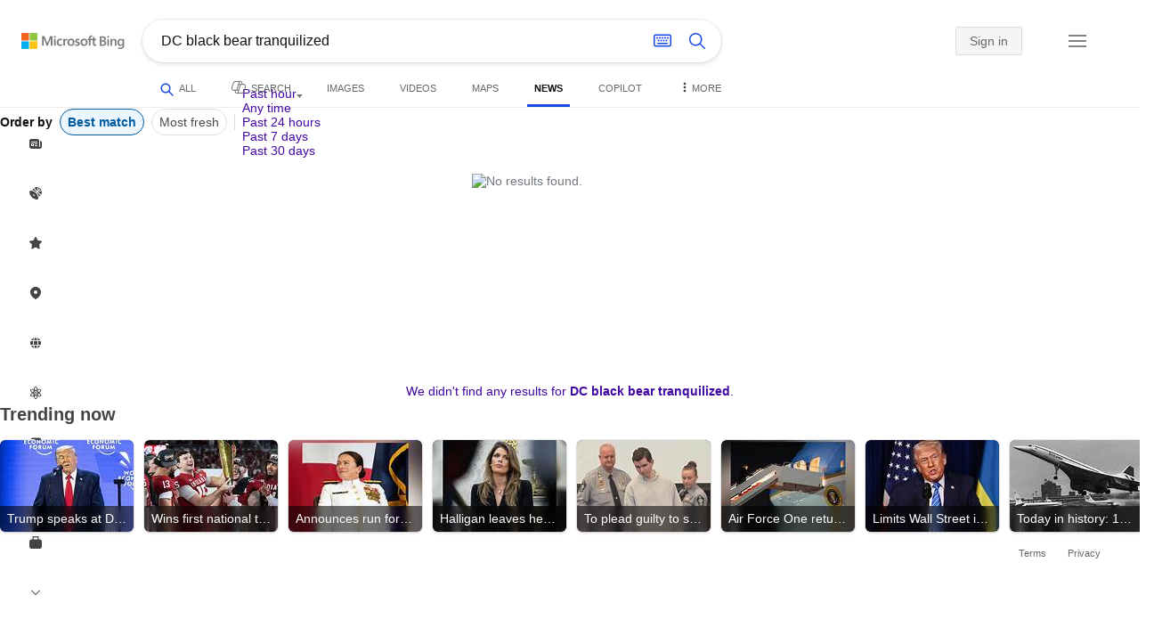

--- FILE ---
content_type: text/html; charset=utf-8
request_url: https://insertmedia.bing.office.net/news/topicview?q=DC+black+bear+tranquilized&nvaug=%5BNewsVertical+topicviewtype%3D%222%22%5D&qft=interval%3D%224%22&form=PTFTNR
body_size: 105304
content:
<!DOCTYPE html><html dir="ltr" lang="en" xml:lang="en" xmlns="http://www.w3.org/1999/xhtml" xmlns:Web="http://schemas.live.com/Web/"><script type="text/javascript" nonce="RXRIYzrjWiZXgdYCfAjwBy+LofO6yrk2DluSzSA0k14=" >//<![CDATA[
si_ST=new Date
//]]></script><head><!--pc--><title>DC black bear tranquilized - Search News</title><meta name="viewport" content="width=device-width, initial-scale=1.0, minimum-scale=1.0" /><meta content="News from world, national, and local news sources, organized to give you in-depth news coverage of sports, entertainment, business, politics, weather, and more." name="description" /><meta name="google-site-verification" content="VzfM4za4H11_86chQrBcWeQ3ezt9R_7Hm4_L3pgjExw" /><meta content="noindex" name="robots" /><meta content="text/html; charset=utf-8" http-equiv="content-type" /><meta name="referrer" content="origin-when-cross-origin" /><link rel="icon"
                      href="/sa/simg/favicon-trans-bg-blue-mg.ico" /><script type="text/javascript" nonce="RXRIYzrjWiZXgdYCfAjwBy+LofO6yrk2DluSzSA0k14=">//<![CDATA[
_G={Region:"US",Lang:"en-US",ST:(typeof si_ST!=='undefined'?si_ST:new Date),Mkt:"en-US",RevIpCC:"us",RTL:false,Ver:"04",IG:"CBF83E0E5BA24DAF8FE960BCF7B48400",EventID:"6970ea5e3f3347ab8decf34f36feef5c",MN:"SERP",V:"web",P:"SERP",DA:"CHIE01",CID:"03BEE7BFFB45639E0B43F157FA2A6282",SUIH:"mE2dERGmg8Tpb848B5fRkQ",adc:"b_ad",EF:{cookss:1,bmcov:1,crossdomainfix:1,bmasynctrigger:1,bmasynctrigger3:1,getslctspt:1,newtabsloppyclick:1,chevroncheckmousemove:1,sharepreview:1,shareoutimage:1,sharefixreadnum:1,clickbackRSFlare:1,clickbackRSAfterOnP1:1,clickbackRSonTopW:1,cbrsTopWMainline:1,cbrsTopWMainlineLog:1,cbRSHoveronTopW:1,clickbackRSonAdAlgo:1,enableClickbackRSInTab:1,isClickbackRSInTab:1,enableMultiCBRS:1,multiCBRSLog:1,sharepreviewthumbnailid:1,shareencodefix:1,chatskip2content:1,fablogfix:1,uaclickbackas:1,uaasnodisappear:1,hoverlinkoriginal:1,clearuspreo:1,fixTypeToSearchIssueFlare:1,fixTypeToSearchIssueTreatment:1,webcsco:1,bmbu:1,norescp:1},gpUrl:"\/fd\/ls\/GLinkPing.aspx?",Salt:"CfDJ8HAK7eZCYw5BifHFeUHnkJEsKQu91N_ePpxLlgxUXl6nI7ZmlXmxMaGduM012GGJmT9zXPI8dSYJea1kW_2t1v2IF6tlFeS36t_HBx_-n9DrgelireTbwv_UBhrBRcjzBK9pN3pJHIdPobT7R8PCxPv6P9FxRVSDwjQ_JBImq2dz8aPU4UZry2QhKXQwr7M_iw" }; _G.lsUrl="/fd/ls/l?IG="+_G.IG+"&CID="+_G.CID ;curUrl="https:\/\/insertmedia.bing.office.net\/news\/topicview";_G.EnableCompression=true;_G.XLSC="\/web\/xlsc.aspx"; _G.XLS="\/web\/xls.aspx"; _G.XLSM="\/threshold\/xls.aspx";_G.XLSOvr=8;_G.XLSThrottle=500;_G.XLSNoFlush=true; _G.DirectLogFlight=3; function directLog(d,g,f){if(window.Log&&Log.DirectLog){Log.DirectLog(d,g,f);}else if (window.sj_gx){var x=sj_gx();x.open('GET',_G.lsUrl+"&Type=Event.ClientInst&DATA="+d+"&dl=4");x.send()}}; _G.LSP = "/fd/ls/lsp.aspx?dl=3";_G.DLPState = 1;function si_T(a){var ig='';if(!(a.length>2&&a.substring(0,3)==="IG=")){ig='IG='+_G.IG;}if(document.images){_G.GPImg=new Image;_G.GPImg.src=_G.gpUrl+ig+'&CID='+_G.CID+'&'+a;}return true;}_G.BAT="0";_G.NTT="600000";_G.CTT="3000";_G.BNFN="Default";_G.LG="160";_G.CBRSHT="400";_G.CBRSHTAM="400";_G.multiCBRSType="4";_G.maxMultiCBRS="4";;_G.InpOpt=true;;_G.EnableRMSINPOpt=true;;
//]]></script><style type="text/css">#b_header #id_h{content-visibility:hidden}#b_results>.b_ans:not(.b_top):nth-child(n+5) .rqnaContainerwithfeedback #df_listaa{content-visibility:auto;contain-intrinsic-size:648px 205px}#b_results>.b_algo:not(.b_algoBorder):nth-child(n+5)>h2{content-visibility:auto;contain-intrinsic-size:608px 24px}#b_results>.b_algo:not(.b_algoBorder):nth-child(n+5) .b_caption:not(.b_rich):not(.b_capmedia):not(.b_snippetgobig):not(.rebateContent){content-visibility:auto;contain-intrinsic-size:608px 65px;padding-right:16px;margin-right:-16px;margin-left:-16px;padding-left:16px}#b_results>.b_algo:not(.b_algoBorder):nth-child(n+5) .b_caption.b_rich .captionMediaCard .wide_wideAlgo{content-visibility:auto;contain-intrinsic-size:370px 120px}#b_results>.b_algo:not(.b_algoBorder):nth-child(n+5) .scs_icn{content-visibility:auto}#b_results>.b_ans:nth-child(n+7) .b_rs:not(.pageRecoContainer){content-visibility:auto;contain-intrinsic-size:608px 296px}#b_results>.b_ans:nth-child(n+7) .b_rs:not(.pageRecoContainer) .b_rsv3{padding-bottom:1px}#b_results>.b_pag{content-visibility:auto;contain-intrinsic-size:628px 45px}#b_footer>#b_footerItems{content-visibility:auto;contain-intrinsic-size:1px 24px}.cnt_vis_hid{content-visibility:hidden}.sw_ddbl:after,.sw_ddbk:after,.sw_ddw:after,.sw_ddgy:after,.sw_ddgn:after,.sw_st:after,.sw_sth:after,.sw_ste:after,.sw_st2:after,.sw_sth2:after,.sw_plus:after,.sw_minus:after,.sw_tpcg:after,.sw_tpcbl:after,.sw_tpcw:after,.sw_tpcbk:after,.sw_close:after,.sb_pagN:after,.sb_pagP:after,.sw_up:after,.sw_down:after,.b_expandToggle:after,.b_fLogo:after,.b_cm:after,.sw_lpoi:after{position:relative}.sw_ddbl:after,.sw_ddbk:after,.sw_ddw:after,.sw_ddgy:after,.sw_ddgn:after,.sw_st:after,.sw_sth:after,.sw_ste:after,.sw_st2:after,.sw_sth2:after,.sw_plus:after,.sw_minus:after,.sw_tpcg:after,.sw_tpcbl:after,.sw_tpcw:after,.sw_tpcbk:after,.sw_close:after,.sb_pagN:after,.sb_pagP:after,.sw_up:after,.sw_down:after,.b_expandToggle:after,.b_fLogo:after,.b_cm:after,.sw_lpoi:after{content:url(/rp/kAwiv9gc4HPfHSU3xUQp2Xqm5wA.png)}.sw_ddbl,.sw_ddbk,.sw_ddw,.sw_ddgy,.sw_ddgn,.sw_st,.sw_sth,.sw_ste,.sw_st2,.sw_sth2,.sw_plus,.sw_minus,.sw_tpcg,.sw_tpcbl,.sw_tpcw,.sb_clrhov,.sb_pagN,.sb_pagP,.sw_up,.sw_down,.b_expandToggle,.b_fLogo,.b_cm,.sw_lpoi{display:inline-block;position:relative;overflow:hidden;direction:ltr}.sw_ddbl:after,.sw_ddbk:after,.sw_ddw:after,.sw_ddgy:after,.sw_ddgn:after,.sw_st:after,.sw_sth:after,.sw_ste:after,.sw_st2:after,.sw_plus:after,.sw_minus:after,.sw_tpcg:after,.sw_tpcbl:after,.sw_tpcw:after,.sw_tpcbk:after,.sb_pagN:after,.sb_pagP:after,.sw_up:after,.sw_down:after,.b_expandToggle:after,.b_fLogo:after,.b_cm:after,.sw_lpoi:after{display:inline-block;transform:scale(.5)}.sw_up:after{display:inline-block;transform:scale(.5,-.5) translateY(-20px)}.sw_sth2:after{display:inline-block;transform:scale(-.5,.5) translateX(56px)}.sw_tpcg,.b_expandToggle,.b_fLogo{display:block}.b_searchbox{padding-right:0}.sw_st,.sw_sth,.sw_ste,.sw_st2,.sw_sth2{height:12px;width:12px}.sw_st:after{transform-origin:-68px -40px}.sw_st2:after{transform-origin:-124px -40px}.sw_sth:after{transform-origin:-152px -40px}.sw_sth2:after{transform-origin:40px -68px}.sw_ste:after{transform-origin:-96px -40px}.sw_ddbl,.sw_ddbk,.sw_ddw,.sw_ddgy,.sw_ddgn{height:4px;width:7px}.sw_ddbl:after,.sw_ddbk:after,.sw_ddw:after,.sw_ddgy:after{transform-origin:-180px -52px}.sw_ddgn:after{transform-origin:-180px -40px}.sw_tpcg,.sw_tpcbl,.sw_tpcw,.sw_tpcbk{height:12px;width:12px}.sw_tpcg:after,.sw_tpcbl:after,.sw_tpcw:after,.sw_tpcbk:after{transform-origin:-218px -40px}.sw_plus{height:8px;width:8px}.sw_plus:after{transform-origin:-198px -40px}.sb_pagP,.sb_pagN{height:40px;width:40px}.shop_page .sb_pagP:after,.bf_wrapper .sb_pagP:after,b_fpage .sb_pagP:after{transform-origin:-430px 0}.shop_page .sb_pagP:hover:after,.shop_page .sb_pagP:active:after,.shop_page .sb_pagP:focus:after,.bf_wrapper .sb_pagP:hover:after,.bf_wrapper .sb_pagP:active:after,.bf_wrapper .sb_pagP:focus:after,.b_fpage .sb_pagP:hover:after,.b_fpage .sb_pagP:active:after,.b_fpage .sb_pagP:focus:after{transform-origin:-514px 0}.shop_page .sb_pagN:after,.bf_wrapper .sb_pagN:after,.b_fpage .sb_pagN:after{transform-origin:-430px 0}.shop_page .sb_pagN:hover:after,.shop_page .sb_pagN:active:after,.shop_page .sb_pagN:focus:after,.bf_wrapper .sb_pagN:hover:after,.bf_wrapper .sb_pagN:active:after,.bf_wrapper .sb_pagN:focus:after,.b_fpage .sb_pagN:hover:after,.b_fpage .sb_pagN:active:after,.b_fpage .sb_pagN:focus:after{transform-origin:-514px 0}@media screen and (forced-colors:active){.sb_pagN:after,.sb_pagP:after{content:""}li.b_pag a.sb_pagN,li.b_pag a.sb_pagP{width:auto}li.b_pag a.b_roths{transform:rotate(0deg)}.b_pag .sw_next,.b_pag .sw_prev{display:block}}.b_expandToggle,.sw_up,.sw_down{height:10px;width:16px}.b_expandToggle:after,.sw_up:after,.sw_down:after{transform-origin:-348px 0}.b_active .b_expandToggle:after,.sw_up:after{transform-origin:-348px 0}.b_icon{width:20px;height:20px;z-index:0}.b_cm{height:10px;width:12px}.b_cm:after{transform-origin:-152px -68px}.sw_lpoi{height:12px;width:8px}.sw_lpoi:after{transform-origin:-48px -40px}.b_pag .b_roths{transform:rotate(180deg)}z{a:1}z{a:1}html,body #b_results .b_no{background-color:#fff}#b_results>li a{color:#4007a2}#b_results>li a:visited{color:#4007a2}#b_results>li{background-color:#fff}.ccmc{background-color:#ccc}.ccmc:active{background-color:#36b}#b_tween .b_selected,div.b_dropdown .b_selected,#b_tween a.ftrH.b_selected:hover{background:#e1e0df}#b_tween .b_toggle:hover,#b_tween .ftrH:hover{background:#f2f2f2}.b_scroll{background:#999;border-color:#999}.b_scroll:hover{background:#4d4d4d}.b_dropdown{background-color:#fff;border-color:#e5e5e5}.ctxt,select,input[type="text"]{color:#444;border-color:#ddd}.b_dark select{background-color:#292827}.ccal{border-color:#ddd}.ccal:hover,.ctxt:hover,select:hover,input[type="text"]:hover{box-shadow:0 1px 2px 0 rgba(0,0,0,.1)}.b_dark select:hover{background-color:#292827}.ctxt:focus,select:focus,input[type="text"]:focus{color:#444;border-color:#919191;box-shadow:0 1px 2px 0 rgba(0,0,0,.1)}.ccal input[type="text"],.ccal input[type="text"]:hover,.ccal input[type="text"]:focus{color:#444}.ccal.ccal_rfs input[type="text"],.ccal.ccal_rfs input[type="text"]:hover,.ccal.ccal_rfs input[type="text"]:focus{color:#666}label{color:#767676}#b_results ::placeholder{color:#767676;opacity:1}#b_results :-ms-input-placeholder{color:#767676}#b_results ::-webkit-input-placeholder{color:#767676}#b_results input[type="text"]:disabled{color:#ccc}a,#b_tween a:visited,#b_results .b_no a{color:#4007a2}a:visited,#b_results>li a:visited{color:#4007a2}.trgr_icon .c_tlbxTrgIcn.sw_css{border-color:#444 transparent}.b_posText{color:#006d21}.b_negText{color:#c80000}#b_context .b_entityTitle,#b_results .b_entityTitle{color:#444}#b_context .b_entitySubTitle,#b_results .b_entitySubTitle{color:#767676}body,.b_promoteText,#b_tween a.ftrH:hover,.b_expando,.b_expando h2,.b_expando h3,.b_expando h4,.b_expando .b_defaultText,.b_active a,.b_active a:visited,.b_active a:hover,#b_results>.b_pag a,#b_results .b_no,#b_content a.cbl:visited,#b_content a.cbl{color:#71777d}#b_tween,#b_tween a.ftrH{color:#70757a}.b_top,.b_top .b_promoteText{color:#444}.b_alert,.sb_alert,.b_pAlt,#b_results .b_no .b_alert,#b_results .b_no .sb_alert,#b_results .b_no .b_pAlt{color:#d90026}#b_results .b_alert,#b_results .sb_alert,#b_results .b_pAlt{color:#d90026}.b_demoteText,.b_secondaryText,.b_attribution,.b_factrow,.b_focusLabel,.b_footnote,.b_ad .b_adlabel,#b_tween .b_dropdown a,.b_expando .b_subModule,.b_expando .b_suppModule,.b_algo .b_vList td{color:#767676}.b_algo .b_factrow{color:#767676}.b_caption,.snippet{color:#71777d}.b_top .b_caption{color:inherit}.ciot{background-color:#000}#b_context .b_subModule,#b_results .b_subModule,.overlay-container .b_subModule{border-bottom:1px solid #ececec}#b_context .b_sideBleed:last-child .b_subModule,#b_results .b_sideBleed:last-child .b_subModule,.overlay-container .b_sideBleed:last-child .b_subModule{border-bottom:0}.b_subModule h2{color:#111}.c_tlbx,.c_tlbxIS{border-color:#999;background:#fff}.sw_poi{color:#fff}.sw_poia{color:#fff}.sc_errorArea>.sc_error,.sc_errorArea>.sc_error h1,.sc_errorArea>.sc_error h3{color:#71777d}.sc_errorArea font[color=red]{color:#d90026!important}.b_caption p strong,.b_caption .b_factrow strong,.b_secondaryText strong{color:#767676}.b_belowcaption .b_secondaryText{color:#767676!important}#b_context .b_ans,#b_rrat_cont .b_ans,#b_context #wpc_ag,#b_rrat_cont #wpc_ag{background-color:#fff}#b_context .b_posText,#b_rrat_cont .b_posText,.b_expando .b_posText{color:#006d21}#b_context .b_negText,#b_rrat_cont .b_negText,.b_expando .b_negText{color:#c80000}#b_context,#b_rrat_cont,#b_context .wpc_rifacts,#b_rrat_cont .wpc_rifacts,#b_context .b_defaultText,#b_rrat_cont .b_defaultText{color:#71777d}#b_context .b_alert,#b_rrat_cont .b_alert,#b_context .sb_alert,#b_rrat_cont .sb_alert,#b_context .b_pAlt,#b_rrat_cont .b_pAlt{color:#d90026}#b_content .b_lowFocusLink a,#b_context .b_secondaryText,#b_rrat_cont .b_secondaryText,#b_context .b_attribution,#b_rrat_cont .b_attribution,#b_context .b_factrow,#b_rrat_cont .b_factrow,#b_context .b_footnote,#b_rrat_cont .b_footnote,#b_context .b_ad .b_adlabel,#b_rrat_cont .b_ad .b_adlabel,.b_expando .b_secondaryText,.b_expando .b_attribution,.b_expando .b_factrow,.b_expando .b_footnote,#b_tween .b_nonselectable{color:#767676}#b_context .b_footnote a,#b_rrat_cont .b_footnote a,.b_promtext{color:#111}#b_context .b_pointer.b_mhdr:hover .b_secondaryText,#b_rrat_cont .b_pointer.b_mhdr:hover .b_secondaryText{color:#36b}z{a:1}.b_footer{background-color:transparent}.b_footer,.b_footer a,.b_footer a:visited{color:#666}#b_results>.b_ad a{color:#4007a2}#b_results>.b_ad a:visited{color:#4007a2}#b_context>li.b_ad,#b_rrat_cont>li.b_ad{color:#71777d;background-color:#fff}#b_context>li.b_ad a,#b_rrat_cont>li.b_ad a{color:#4007a2}#b_context>li.b_ad a:visited,#b_rrat_cont>li.b_ad a:visited{color:#4007a2}.b_ad .b_caption p strong,.b_ad .b_caption .b_factrow strong,.b_ad .b_secondaryText strong{color:#767676}cite,#b_results cite.sb_crmb a,#b_results cite a.sb_metalink,#b_results .b_adurl cite a,#bk_wr_container cite a{color:#444}.b_ad cite,.b_ad cite a{color:#006d21}#b_context cite,#b_rrat_cont cite,#b_context cite a,#b_rrat_cont cite a,.b_expando cite,.b_expando cite a{color:#444}.b_button:hover,.b_button:visited,.b_hlButton,.b_hlButton:hover,.b_hlButton:visited,.b_foregroundText,.ciot{color:#fff}.b_button:hover,.b_hlButton{background-color:#0072c5}.b_button:active,.b_hlButton:active{background-color:#333}.b_hlButton:hover{background-color:#106ebe}.b_border,.b_button,.b_hlButton{border-color:#ccc}#b_results>.b_pag{background-color:transparent}#b_results>.b_pag a:hover{background-color:#f4f4f4}#b_results>.b_pag .sb_pagS_bp:hover{background-color:#fff}#b_results>.b_pag a.sb_pagP:hover,#b_results>.b_pag a.sb_pagN:hover{background-color:inherit}#b_results>.b_pag .sb_pagS_bp{color:#111}.b_pag a{border:3px solid transparent}.b_pag a.sb_bp{border:0;border-bottom:3px solid transparent}.b_pag .sb_pagS,.b_pag a.sb_pagS_bp{border-color:var(--bing-smtc-foreground-content-neutral-secondary-alt)}z{a:1}z{a:1}#b_results>.b_ad{color:#71777d;background-color:#f9fcf7}#b_results,#b_results .b_defaultText,#b_results>.b_pag a:hover,#b_tween .b_selected,#b_tween a.ftrH.b_selected,#b_tween a.ftrH.b_selected:hover,#b_tween .b_toggle:hover,#b_tween .b_highlighted,#hlcchcxmn label{color:#71777d}html,body,h1,h2,h3,h4,h5,h6,p,img,ol,ul,li,form,table,tr,th,td,blockquote{border:0;border-collapse:collapse;border-spacing:0;list-style:none;margin:0;padding:0}html{overflow-y:scroll}#b_content{clear:both;min-height:316px;padding:41px 0 0 100px}#b_pole{margin:-25px 0 15px -100px;padding-left:120px}#b_tween~#b_pole{margin-top:3px}.b_underSearchbox~#b_pole{margin-top:0}#b_context,#b_rrat_cont{margin:0 0 0 60px;padding:0 20px}#b_context .b_ans,#b_rrat_cont .b_ans,.b_expando .b_ans,#b_context .b_ad,#b_rrat_cont .b_ad,.b_card{margin:0 -20px}#b_context .b_ans,#b_rrat_cont .b_ans,.b_expando .b_ans{padding:10px 20px 0}#b_context .b_ad,#b_rrat_cont .b_ad{padding:10px 20px}.b_card{padding:15px 20px}#b_results,#b_context,#b_rrat_cont,#b_tween>span,.b_hList>li,.c_tlbxTrg,.b_hPanel>span,.ccal .ccali,.b_footerRight,.b_hPanel .b_xlText,.b_hPanel .cico,.b_moreLink,.b_label+.b_hList,.lc_bks,.lc_bkl,.fiw,.csrc,.b_footnote .cico,.b_algo .b_title H2,.b_algo .b_title>div,.b_algo .b_title .b_suffix>div,h3{display:inline-block}.b_pointer{cursor:pointer}label,.b_ad .b_adlabel,.c_tlbxTrgIcn{display:block}#b_tween{margin-top:-28px;padding-bottom:0}.b_underSearchbox~#b_tween{margin-top:-2px}#b_tween,#b_tween .ftrH{height:30px}#b_tween>span{padding-right:25px}#b_results>li{margin:0 0 2px}#b_results>li,#b_results>.b_ad{padding:10px 0}#b_results>.b_ans{padding:12px 0 0}#b_results>.b_algo{padding:12px 0 0}#b_results>li .b_fullb{margin-left:-0;margin-right:-0}#b_results>.b_ad{padding-right:-2px;border-right:2px solid #e5e5e5}#b_results>li:first-child,#b_results>li:first-child.b_bfb_mainline.b_ans:empty+li:not(.b_ans.b_topborder){padding-top:10px}#b_results>.b_pag{padding:18px 0 40px 20px}#b_results>.si_pp,.sb_hbop,.b_hide,.ttl,#sw_tfbb,.sw_next,.sw_prev,#id_d,.b_hidden img{display:none}.b_hidden{visibility:hidden}#b_context .b_ans,#b_rrat_cont .b_ans,.b_expando .b_ans{margin-bottom:5px}#b_context .b_ad,#b_rrat_cont .b_ad{margin-bottom:5px}main,aside,.b_inlineList li,.b_inlineList div,.b_factrow li{display:inline}.b_footerRight,td,th,#b_context,#b_rrat_cont,.b_hList>li{vertical-align:top}.b_footer{width:100%;padding:12px 0}.c_tlbxTrg{width:15px;height:14px;margin:-1px 6px -3px 2px}.c_tlbxTrgIcn{margin:4px 0 2px 3px}.c_tlbx{position:absolute;z-index:6;border:1px solid;padding:10px}.c_tlbxIS{border-bottom:1px solid}.b_gridList ul:first-child,.b_vlist2col ul:first-child{margin:0 20px 0 0}.b_gridList li,.b_vlist2col li{padding:0 0 10px}.b_vlist2col.b_deep li{padding:0 0 10px}.b_overhangR .b_vlist2col ul:first-child{margin:0 15px 0 0}.b_overhangR .b_vlist2col ul{width:180px}.b_deep p{height:33px}#b_context .b_ad .b_adlabel,#b_rrat_cont .b_ad .b_adlabel,#b_content .b_expanderControl .sw_plus,.sc_rf form,form.sc_rf,.b_lBMargin{margin-bottom:10px}.b_ad li,#b_results .b_ad .b_adlabel{margin-bottom:8px}.b_ad li:last-child{margin-bottom:0}.b_ad li li,.b_ad li li:last-child{margin:0}#b_results .b_ad .b_vlist2col,#b_results .b_ad .b_factrow,#b_results .b_ad .b_bcfactrow{margin-top:-6px}#b_results .b_ad .sb_adRA .b_vlist2col{padding-left:0}.sx_ci{border:1px solid #e5e5e5;margin-top:3px;width:80px;height:60px}.b_favicon{margin:0 .5em 0 0}.b_imagePair:after,.b_vlist2col:after,.b_gridList:after{clear:left}.b_imagePair.reverse:after,.b_overhangR:after{clear:right}.b_clear,#b_results>li:after,.b_clearfix:after{clear:both}#b_results>li:after,.b_clearfix:after,.b_imagePair:after,.b_vlist2col:after,.b_gridList:after,.b_overhangR:after{content:'.';display:block;height:0;visibility:hidden}.b_vlist2col ul,.b_gridList ul,.b_float,.b_footer,.b_float_img,.b_pag li,.b_mhdr h2{float:left}.b_floatR_img,.b_floatR,.wr_tc{float:right}.b_overflow,.b_hList li,.b_1linetrunc,.b_deep p,.b_imageOverlayWrapper{overflow:hidden}.b_ansImage{padding:2px 10px 0 0}.b_creditedImg img,.b_creditedImg .cico{padding-bottom:1px}h4,.sa_uc>.b_vList>li>table td,.b_smBottom,#b_context .b_ad h2,#b_rrat_cont .b_ad h2,.b_attribution,.b_secondaryFocus,.b_focusTextLarge,.b_focusTextMedium,.b_focusTextSmall,.b_focusTextExtraSmall,.b_snippet{padding-bottom:2px}.b_factrow{padding-bottom:2px}h2,.b_focusLabel,label{padding-bottom:3px}.b_vPanel .b_vPanel>div,.b_vList .b_vPanel>div{padding-bottom:5px}.b_dataList li,.b_mBottom{padding-bottom:5px}.b_lBottom,.b_entitySubTitle{padding-bottom:12px}#b_context .b_subModule h2,#b_rrat_cont .b_subModule h2,#b_results .b_subModule h2{padding-bottom:16px}#b_results .sp_recourse.b_lBottom,.b_caption,.b_moreLink,.b_footnote,.b_hList>li,#b_context h2,#b_rrat_cont h2,#b_context h2.b_entityTitle,#b_rrat_cont h2.b_entityTitle,#b_results .b_ad .b_factrow,#b_results .b_ad .b_bcfactrow,.overlay-container .b_subModule h2,.b_expando h2,.b_no h1,.b_no h4,.b_no li,.b_prominentFocusLabel,.ht_module,.b_locStr{padding-bottom:10px}.b_vPanel>div,.b_vList>li{padding-bottom:10px}#b_results .b_ans>.b_factrow:last-child{padding-bottom:10px}.b_vList .b_hList>li,.b_vPanel .b_hList>li,#b_content .ht_module h2,.b_vList .b_float_img,.b_creditedImg .b_footnote,.b_creditedImg .cico img,#b_results>.b_ad,.b_suppModule .b_mhdr,.b_vList>li>.tab-container,.b_vPanel>div>.tab-container,.b_ad .b_deep h3,#b_content .b_float_img_nbp{padding-bottom:0}.b_caption .b_factrow:last-child,#b_results .b_caption .b_factrow:last-child,.b_caption>.b_dataList:last-child li:last-child,.b_caption .b_moreLink:last-child,.b_vList .b_moreLink:last-child,.b_vList .b_factrow:last-child,.b_hList .b_factrow:last-child,.b_vPanel .b_factrow:last-child,.b_caption .b_attribution:last-child,.b_vList .b_attribution:last-child,.b_hList .b_attribution:last-child,.b_vPanel .b_attribution:last-child,.b_vList>li>table:last-child tr:last-child td,.b_vPanel>div>table:last-child tr:last-child td,.b_vList .b_focusLabel:last-child,.b_vPanel .b_focusLabel:last-child,.b_vList .b_prominentFocusLabel:last-child,.b_vPanel .b_prominentFocusLabel:last-child,.b_vList .b_secondaryFocus:last-child,.b_vPanel .b_secondaryFocus:last-child,.b_vList .b_focusTextExtraSmall:last-child,.b_vPanel .b_focusTextExtraSmall:last-child,.b_vList .b_focusTextSmall:last-child,.b_vPanel .b_focusTextSmall:last-child,.b_vList .b_focusTextMedium:last-child,.b_vPanel .b_focusTextMedium:last-child,.b_vList .b_focusTextLarge:last-child,.b_vPanel .b_focusTextLarge:last-child,.b_vList h4:last-child,.b_vPanel h4:last-child,.b_vPanel .b_caption:last-child,.b_vPanel .b_vList:last-child>li:last-child,.b_vPanel .b_footnote:last-child{padding-bottom:0}.b_vList .b_vPanel,.b_vPanel .b_vPanel{margin-bottom:-5px}.b_hList .b_vList,.b_hList .b_vPanel{margin-bottom:-10px}.ht_module .sc_rf form.lc_bk,.b_mBMargin,.wpcbcc{margin-bottom:5px}#b_results .b_no{margin:0 0 80px}.b_rich{padding-top:3px}h2+.b_rich{padding-top:2px}.b_algo .b_attribution img{vertical-align:text-bottom}.b_smLeft{padding-left:2px}.b_lLeft,.b_floatR_img,.b_suffix,.b_footnote .cico{padding-left:10px}.wr_tc,.b_xlLeft,.b_deep,#b_results .b_ad .b_vlist2col,#b_tween{padding-left:20px}h2 .b_secondaryText{margin-left:5px}.b_hList.b_imgStrip>li{padding-right:1px}.b_smRight{padding-right:2px}.fiw,.lc_bkl,.b_mRight,.b_label,.csrc{padding-right:4px}.b_lRight,.b_imgStrip .imgData,.b_underSearchbox .b_label{padding-right:10px}.b_hPanel>span,.b_hList>li{padding-right:10px}.b_hPanel.wide>span,.b_xlRight{padding-right:20px}.b_hList.b_imgStrip>li:last-child,.b_hList>li:last-child,.b_hPanel>span:last-child,td:last-child,th:last-child,#b_tween>span:last-child{padding-right:0}.b_twoColumn>div:first-child{padding-right:30px}.b_overhangR{margin-right:-30px;padding-right:150px}.wr_tc{margin-right:-150px}.wr_et{margin-right:-120px}.b_tbl{margin-right:-10px}.b_border,.b_button,.b_hlButton,.b_scroll,.b_dropdown{border-width:1px;border-style:solid}.b_button,.b_hlButton{line-height:30px;text-decoration:none;text-align:center;cursor:pointer;padding:0 15px;min-width:50px}.lc_bks .cbtn{margin-top:15px}#b_context .b_subModule,#b_rrat_cont .b_subModule,#b_results .b_subModule,.b_expando .b_subModule{padding:0 19px 0 19px;margin-bottom:16px}#b_context .b_subModule .b_lBottom.lo_im_ov,#b_rrat_cont .b_subModule .b_lBottom.lo_im_ov{padding-bottom:0;margin-bottom:12px}.overlay-container .b_subModule{padding-bottom:0;margin-bottom:16px}#b_context .b_sideBleed:last-child .b_subModule,#b_rrat_cont .b_sideBleed:last-child .b_subModule,#b_results .b_sideBleed:last-child .b_subModule,.b_subModule .b_subModule:last-child{margin-bottom:0}.b_dropdown{position:absolute;z-index:6}.b_scroll{position:relative;top:0;width:5px;height:20px}.b_pag a{display:block;min-width:34px;margin-right:10px;text-align:center;height:34px;line-height:34px}.b_pag a.sb_bp{min-width:40px;margin-right:20px;height:37px;line-height:42px}.b_pag .b_widePag{margin-right:28px}.b_pag a.sb_pagN,.b_pag a.sb_pagP{min-width:0;height:30px;width:30px;border:0;margin-top:5px;padding:1px}.b_pag a.sb_pagN_bp,.b_pag a.sb_pagP_bp{height:40px;width:40px;margin-top:0}.b_pag .sw_prev,.b_pag .sw_next{margin:2px}.b_mhdr{margin:-15px 0 -5px;padding:15px 0 5px}.b_mhdr .sw_up,.b_mhdr .sw_down{margin-top:10px}.b_mhdr .b_moreLink,.b_mhdr .b_secondaryText{margin-top:6px}.b_vPanel .sc_rf form,.b_suppModule .b_mhdr{margin-bottom:0}.b_rTxt{text-align:right}.b_cTxt{text-align:center}.b_jTxt{text-align:justify}table{width:100%;word-wrap:break-word}td,th,.b_float_img{padding:0 10px 10px 0}th{text-align:left}.sw_poi,.sw_poia{float:left;margin:-3px 5px 0 0;line-height:20px;text-align:center}.ctxt,select,input[type="text"]{outline:0;padding:0 11px;height:30px;border-width:1px;border-style:solid;border-radius:2px}.ctxt.b_focusTextMedium{padding:3px 11px 8px 11px;height:57px}.ctxt.b_outTextBox{border-top:4px solid #919191;padding:0 11px 8px 11px}.ctxt.b_outTextBox:focus{border-top-width:1px;padding-top:3px}select{padding:0 0 0 11px;height:32px}input.ctxt,.ccal input,.ccal .ccali,.b_favicon,.b_footnote .cico{vertical-align:middle}.ccal .ctxt,.ccal .ctxt:hover,.ccal .ctxt:focus,.ccal .ccali{background:none;border:0;box-shadow:none}.ccal{border-width:1px;border-style:solid}.ccal .ccali{height:30px}.ccal .ccalp{padding:5px 5px 0 5px}.b_underSearchbox{margin:-20px 0 14px}.b_underSearchbox .b_hList>li{padding:0 8px 0 0}.b_compactSearch label{float:left;margin:7px 10px 0 0}.b_compactSearch input{margin-right:0;float:left}.b_compactSearch .cbtn{border-left:0}.b_footer table{width:520px;margin:15px 20px 0 120px}#b_footerItems ul{display:block}#b_footerItems li{display:inline;float:right}#b_footerItems span{margin-right:24px;margin-left:24px;float:right}#b_footerItems a{margin-right:24px;font-size:11px}#b_footerItems{line-height:24px;padding:0 20px 0 24px;font-size:11px}.b_footerRight{margin:13px 0 0 50px}.b_1linetrunc{text-overflow:ellipsis;white-space:nowrap}div.cico.b_capImg{margin-bottom:4px}.b_imageOverlayWrapper{margin:-20px 0 0;height:20px}.b_imageOverlay{color:#fff;background-color:#000;padding:5px}.ansP,.ansPF{padding-left:30px}.ansP .wpc_pin,.ansPF .wpc_pin{margin-left:-30px}#b_context .rssmgrp .b_subModule,#b_rrat_cont .rssmgrp .b_subModule,.overlay-container .rssmgrp .b_subModule{border-bottom:0}#b_context .b_entitySubTitle,#b_rrat_cont .b_entitySubTitle,#b_results .b_entityTP .b_entitySubTitle{margin-top:-9px}.b_entityTP .b_infocardTopR .b_floatR_img{padding-bottom:10px}.b_vmparent{display:-ms-flexbox;display:-webkit-flex;display:flexbox;display:-webkit-box;display:flex;align-items:center}.b_relative{position:relative}:root{--lgutter:160px;--lgutterrev:-160px;--polepadl:160px;--polepadl2:120px;--dtabpadl:160px;--rgutter:80px;--crleft:888px;--bminwidth:1320px}z{a:1}input,textarea,h4,h5{font:inherit;font-size:100%}body,.b_no h4,h2 .b_secondaryText,h2 .b_alert,.b_underSearchbox,#b_header{font:14px/normal "Arial",Helvetica,Sans-Serif}h1,h2,h3{font:13px/1.2em "Arial",Sans-Serif}h2{font-size:20px;line-height:28px}.sb_add h2{line-height:28px}h3,.b_no h1{font-size:18px;line-height:22px}cite{font-style:normal}.sb_alert a{font-style:italic}#b_content,#b_context,#b_rrat_cont,.b_expando{line-height:1.2em}cite,#b_context,#b_rrat_cont,.b_expando,#vidans2{word-wrap:break-word}#sa_ul li,.nowrap{white-space:nowrap}.b_footer{line-height:18px}.b_attribution,#b_content .b_attribution{font-size:16px;line-height:24px}#b_content main #b_results .b_algo cite{font-size:14px}.ba_title>h2+cite{font-size:16px;line-height:24px;padding-top:1px}.b_subModule h2{font-size:18px;line-height:22px}.b_smText,.b_footnote,.ciot{font-family:"Arial",Helvetica,Sans-Serif;font-size:11px;line-height:normal}.b_footnote{line-height:16px}.b_ad .b_adlabel,.b_ad .b_adlabel strong{font:12px/normal "Arial",Helvetica,Sans-Serif}.b_mText{font:16px/22px "Arial",Helvetica,Sans-Serif}.b_focusLabel{font:16px "Arial",Sans-Serif;line-height:20px}.b_secondaryFocus{font:13px "Arial",Helvetica,Sans-Serif;line-height:18px}.b_focusTextExtraSmall{font:18px "Arial",Sans-Serif;line-height:1.3em}h2.b_entityTitle,.b_prominentFocusLabel,.b_xlText{font-size:24px;font-family:"Arial",Sans-Serif;line-height:1.2em}h2.b_entityTitle{line-height:normal}.b_entitySubTitle{font-size:13px;line-height:18px}.b_focusTextSmall,.b_focusTextMedium,.b_focusTextLarge{font:400 28px "Arial",Sans-Serif}.b_focusTextMedium{font-size:40px;line-height:48px}.b_focusTextLarge{font-size:54px;line-height:64px}.b_focusTextSmall{font-size:28px;line-height:38px}h2.b_topTitle{font-size:20px;line-height:28px}.sb_add h2.b_topTitle{line-height:28px}strong,.b_active a,.b_no h4,.b_strong,.b_ad .b_adlabel strong,.cbl{font-weight:700}th,h2 strong,h3 strong{font-weight:normal}#b_tween{font-size:14px}#b_tween>span,#b_tween .ftrH{line-height:30px}.b_attribution cite{unicode-bidi:normal}a,.b_algoheader a:hover,.b_topbar a:hover,.b_pag a:hover,.cbtn:hover,.cbtn a:hover,.b_hlButton:hover,.ftrB a:hover,.b_algo:hover .b_vList h2 a,.b_algo:first-child:hover .b_vList h2 a,#b_header:hover~#b_content #b_pole~#b_results li:first-child.b_ad li:first-child h2 a,#b_header:hover~#b_content #b_pole~#b_topw li:first-child.b_ad li:first-child h2 a,#b_header:hover~#b_content #b_pole~#b_results li:first-child.b_algo h2 a,#b_header:hover~#b_content #b_topw~#b_results li:first-child.b_algo h2 a,#b_results>.b_ans:hover .ent_cnt h2>a,#b_results>.b_ans:hover .sp_requery h2>a,#b_results>.b_ans .b_rich>.b_vList>li:hover h5.b_lBMargin>a{text-decoration:none}a:hover,.b_algoheader a h2:hover,.b_algo:first-child:hover h2 a,.b_algo .b_underline a,.sb_add .b_underline a,#b_results>.b_ad li .sb_adTA:hover h2 a,#b_topw>.b_ad li .sb_adTA:hover h2 a,#b_header:hover~#b_content #b_results li:first-child.b_ad li:first-child div.sb_adTA h2 a,#b_header:hover~#b_content #b_topw li:first-child.b_ad li:first-child div.sb_adTA h2 a,#b_header:hover~#b_content #b_results li:first-child.b_algo h2 a,#b_results li.b_msg.b_canvas a:focus-visible{text-decoration:underline}z{a:1}z{a:1}#b_results>li.b_ans.b_topborder{padding:15px 0 10px 0;margin-bottom:12px;border-radius:6px;margin-top:0}#b_results>li.b_ans.b_topborder .bgtopgr{border-bottom-left-radius:6px;border-bottom-right-radius:6px}#b_results>li.b_ans.b_topborder .bgtopwh{border-radius:6px 6px 0 0}#b_results li.b_ans:not(.b_bfb_mainline:empty)~.b_topborder{margin-top:10px}#b_results li.b_ad~.b_ans.b_topborder{margin-top:12px}#b_results>li.b_ans.b_topborder.b_tophb{border:1px solid #ddd;box-shadow:none;padding:0}#b_results>li.b_ans.b_topborder,#b_results>li.b_ans.b_topborder.b_tophb.b_topshad{box-shadow:0 0 0 1px rgba(0,0,0,.05);border:0}.b_tophb .b_tophbh{padding:15px 0 16px 0}.b_tophb .b_tophbb{border-top:1px solid #ddd;padding:15px 0 19px 0}.b_topshad .b_tophbb{padding-bottom:10px}.b_tophb .b_tophbb.bgbtopnone{border-top:0}.b_tophb .bgtopwh{background-color:#fff}.b_tophb .bgtopgr{background-color:#f5f5f5}#b_results>.b_ad+.b_top{margin-top:0}.b_top .b_attribution+.b_rich,.b_top .b_factrow+.b_rich{padding-top:8px}.b_top .b_topTitle+.b_rich{padding-top:12px}.b_tHeader,.b_demoteText,.b_secondaryText,.b_attribution,.b_factrow,.b_focusLabel,.b_footnote,.b_ad .b_adlabel,#b_tween .b_dropdown a,.b_expando .b_subModule,.b_expando .b_suppModule,.b_algo .b_vList td,#b_content .b_lowFocusLink a,#b_context .b_secondaryText,#b_rrat_cont .b_secondaryText,#b_context .b_attribution,#b_rrat_cont .b_attribution,#b_context .b_factrow,#b_rrat_cont .b_factrow,#b_context .b_footnote,#b_rrat_cont .b_footnote,#b_context .b_ad .b_adlabel,#b_rrat_cont .b_ad .b_adlabel,.b_expando .b_secondaryText,.b_expando .b_attribution,.b_expando .b_factrow,.b_expando .b_footnote{color:#767676}.b_ad .b_secondaryText{color:var(--bing-smtc-foreground-content-neutral-tertiary)}#b_context .b_mhdr:hover .b_secondaryText,#b_rrat_cont .b_mhdr:hover .b_secondaryText,.b_expando .b_mhdr:hover .b_secondaryText{color:#001ba0}#b_results>.b_top .b_prominentFocusLabel,#b_results>.b_top .b_topTitle,#b_results>.b_top .b_focusTextExtraSmall,#b_results>.b_top .b_focusTextExtraSmall a,#b_results>.b_top .b_focusTextSmall,#b_results>.b_top .b_focusTextSmall a,#b_results>.b_top .b_focusTextMedium,#b_results>.b_top .b_focusTextMedium a,#b_results>.b_top .b_focusTextLarge,#b_results>.b_top .b_focusTextLarge a{color:#111}span.b_negText.b_focusTextExtraSmall{color:#c80000!important}span.b_posText.b_focusTextExtraSmall{color:#006d21!important}.b_top .b_focusTextExtraSmall a,.b_top .b_focusTextSmall a,.b_top .b_focusTextMedium a,.b_top .b_focusTextLarge a{text-decoration:none}#b_results>.b_top:hover .b_focusTextExtraSmall a,#b_results>.b_top:hover .b_focusTextSmall a,#b_results>.b_top:hover .b_focusTextMedium a,#b_results>.b_top:hover .b_focusTextLarge a{color:#001ba0}#b_results>.b_top .b_focusTextExtraSmall a:hover,#b_results>.b_top .b_focusTextSmall a:hover,#b_results>.b_top .b_focusTextMedium a:hover,#b_results>.b_top .b_focusTextLarge a:hover{text-decoration:underline}.fc_cal_holder table{font-size:11px}body .fc_cal_holder{border:1px solid #0072c5}body .fc_cal_holder .fc_cal_disabled{color:#767676}body .fc_cal_holder a:link,body .fc_cal_holder a:visited{color:#666}body .fc_cal_holder td,body .fc_cal_holder .fc_cal_disabled,body .fc_cal_holder .fc_cal_days td{width:20px;line-height:20px;padding:0 10px 10px 0}.fc_cal_holder tr td:first-child{padding-left:10px}.fc_cal_holder tr:last-child td{padding-bottom:15px}body .fc_cal_holder .fc_cal_days td{line-height:15px;color:#767676;background-color:#fff}body .fc_cal_holder a{padding:0}body .fc_cal_holder td a:hover,body .fc_cal_holder td a:active,body .fc_cal_holder td.fc_cal_current a:hover,body .fc_cal_holder td.fc_cal_current a:active{background-color:#eee;color:#666}body .fc_cal_holder .fc_cal_monthHolder+.fc_cal_monthHolder{border-left:1px solid #bfdcf0}body .fc_cal_holder .fc_cal_monthHolder{background-color:#fff;border:0;padding:15px 15px 10em 15px}body .fc_cal_holder th div{background-color:#fff;border:0;padding:0 0 15px;color:#666;text-align:center;font-size:13px}body .fc_cal_holder .fc_cal_current a{background-color:#001ba0}body .fc_cal_monthDec.fc_cal_monthChange,body .fc_cal_monthInc.fc_cal_monthChange{background:url(rms://rms:answers:SharedStaticAssets:navchevrons_topRefresh) no-repeat;width:8px;height:12px;background-position:0 -110px;font-size:0}body .fc_cal_monthDec.fc_cal_monthChange{background-position:0 -44px}body .fc_cal_holder .fc_cal_month_first .fc_cal_monthDec{margin:1px 0 0 15px}body .fc_cal_holder .fc_cal_month_last .fc_cal_monthInc{margin:1px 15px 0 0}#b_results .b_attribution,#b_context .b_attribution,#b_rrat_cont .b_attribution,#b_topw .b_wpt_top .b_attribution{line-height:22px}.b_deep,#b_results .b_caption,#b_results .b_snippet,#b_results .b_factrow,#b_results p,#b_context .b_caption,#b_rrat_cont .b_caption,#b_context .b_snippet,#b_rrat_cont .b_snippet,#b_context .b_factrow,#b_rrat_cont .b_factrow,#b_context p,#b_rrat_cont p,#b_topw .b_wpt_top .b_caption,#b_topw .b_wpt_top .b_snippet,#b_topw .b_wpt_top .b_factrow,#b_topw .b_wpt_top p,#snct{line-height:22px}#b_context .b_caption .b_factrow .csrc,#b_rrat_cont .b_caption .b_factrow .csrc{line-height:19px}#b_content .b_deep p{height:44px}#b_content .carousel p,#b_content .b_slideexp p,#b_content #lMapContainer p,#b_content .MicrosoftMap p,#b_content .rwrl p,#b_content .qna_body p,#bw-rqna p,#ecmp_relatedPh p,#na_cl p{line-height:inherit}#b_content .b_imgSetData p,#b_content .b_caption .b_slideexp p{line-height:18px}#b_results #lgb_info .b_factrow{padding-bottom:4px}#snct .imgbig .b_overflow>h4{line-height:normal}#b_results .b_attribution,#b_topw .b_wpt_top .b_attribution,.b_ad h2,.b_deep h3,#snct h4{padding-bottom:0}#b_results .b_attribution .cico,#b_topw .b_wpt_top .b_attribution .cico{border-radius:0}#b_results .b_algo .b_attribution,#b_results .sb_add .b_attribution,#b_topw .b_wpt_top .sb_add .b_attribution{padding:1px 0 0 0}.b_deep h3{line-height:1.2em}#b_results .b_factrow,#b_topw .b_wpt_top .b_factrow{padding-bottom:2px}.b_ans h2.b_topTitle.b_headerTitle{padding-bottom:3px}.b_ans h2.b_lBottom,.b_expando h2{padding-bottom:10px}.b_ans h2,.b_algo h2{padding-bottom:0}z{a:1}.b_ad li,#b_context>.b_ad>ul>li,#b_rrat_cont>.b_ad>ul>li,#b_dynRail>.b_ad>ul>li{margin-bottom:22px}#b_context .b_ad .b_caption,#b_rrat_cont .b_ad .b_caption{padding-bottom:4px}#b_content ol#b_results li.b_ad,#b_content ol#b_topw li.b_ad{padding-bottom:10px;margin-bottom:0}#b_results li.b_ad.b_adBottom{padding-top:11px}#b_topw>li.b_ad:first-child{padding-top:10px}#b_context .b_entityTP,#b_rrat_cont .b_entityTP{padding:9px 19px 4px 19px;margin:-10px -20px -6px -20px;width:100%;box-shadow:0 0 0 1px rgba(0,0,0,.05);border-radius:6px;background:#fff}#b_context .b_entityTP .irp,#b_rrat_cont .b_entityTP .irp{border-radius:6px 6px 0 0;overflow:hidden}.overlay-container .b_entityTP{padding:10px 20px 5px 20px}#b_context .b_ans:not(:first-child)>.b_entityTP,#b_rrat_cont .b_ans:not(:first-child)>.b_entityTP{margin-top:-16px}#b_context .b_ad:not(:last-child),#b_rrat_cont .b_ad:not(:last-child){padding-bottom:15px;border-bottom:1px solid #ebebeb}.b_expando .b_ans{padding-bottom:15px;border-bottom:1px solid #ececec}#b_context .b_ans:not(:last-child),#b_rrat_cont .b_ans:not(:last-child){padding-bottom:5px}#b_context .b_ans .b_entityTP,#b_rrat_cont .b_ans .b_entityTP{margin-bottom:20px}#b_content .b_algo .b_attribution cite strong{font-weight:normal}z{a:1}.b_scopebar li:hover:not(.b_active){border-bottom:3px solid #ccc}#b_header .scopebar_pipe{border-bottom:0}#b_header .b_scopebar li.b_nohov:hover{border-bottom:0}#b_results .b_lineclamp1,#b_context .b_lineclamp1{display:-webkit-box;-webkit-line-clamp:1;-webkit-box-orient:vertical;overflow:hidden;white-space:normal}#b_results .b_lineclamp2,#b_context .b_lineclamp2{display:-webkit-box;-webkit-line-clamp:2;-webkit-box-orient:vertical;overflow:hidden;white-space:normal}#b_results .b_lineclamp3,#b_context .b_lineclamp3{display:-webkit-box;-webkit-line-clamp:3;-webkit-box-orient:vertical;overflow:hidden;white-space:normal}#b_results .b_lineclamp4,#b_context .b_lineclamp4{display:-webkit-box;-webkit-line-clamp:4;-webkit-box-orient:vertical;overflow:hidden;white-space:normal}#b_results .b_lineclamp5,#b_context .b_lineclamp5{display:-webkit-box;-webkit-line-clamp:5;-webkit-box-orient:vertical;overflow:hidden;white-space:normal}z{a:1}z{a:1}:root{--brdcol:#ddd;--secbrdcol:#ececec;--promtxt:#111;--secpromtxt:#444;--regtxt:#666;--sectxt:#767676;--htmlbk:#fff;--cardsbk:#f5f5f5;--cardsbk2:#f5f5f5;--canvasbk2:#fff;--canvasbk3:b-lighterGray;--tealcol2:#00809d}.sw_close{display:inline-block;position:relative;overflow:hidden;direction:ltr;height:12px;width:12px}.sw_close:after{display:inline-block;transform:scale(.5);transform-origin:-218px -40px}.sw_meIc,.sw_spd,.idp_ham,.idp_wlid{position:relative;overflow:hidden;direction:ltr}.sw_meIc:after,.idp_ham:after,.idp_wlid:after{position:relative;transform:scale(.5);display:inline-block}.idp_ham{height:14px;width:20px;vertical-align:top;top:17px}.idp_ham:focus{outline-style:solid;outline-offset:5px}.idp_ham:after{transform-origin:-274px -40px}.idp_ham:hover:after,.idp_ham:active:after,.idp_ham:focus:after{transform-origin:-318px -40px}.idp_wlid,.sw_meIc{height:18px;width:18px}.idp_wlid:after{transform-origin:-48px 0}.rh_reedm .sw_meIc:after{transform-origin:-94px 0}.sw_meIc:after{transform-origin:-58px 0}.sw_spd:after{transform-origin:-362px -28px}.sw_meIc:after,.idp_ham:after,.idp_wlid:after{content:url(/rp/kAwiv9gc4HPfHSU3xUQp2Xqm5wA.png)}.b_searchboxForm,.sa_as .sa_drw{background-color:#fff}.b_searchboxForm .b_searchboxSubmit{background-color:#fff;border-color:#fff}.b_scopebar,.b_scopebar a,.b_scopebar a:visited,.id_button,.id_button:visited{color:#666}.b_scopebar .b_active a,.b_scopebar a:hover,.id_button:hover{color:#111}.b_idOpen a#id_l,a#id_rh.openfo{color:#333}#bepfo,#id_d{color:#333;background-color:#fff}.wpc_bub a{color:#4007a2}#sw_as{color:#444}.sa_tm strong{color:inherit}.sa_hv{background:#ececec}.sa_hd{color:inherit}#b_header{padding:22px 0 0 0;background-color:#fff}#b_header #sb_form,.b_logoArea,.b_logo,.b_searchboxForm,.id_button,.id_avatar,.idp_ham,.b_scopebar li,.b_scopebar a{display:inline-block}#b_header #sb_form{margin-right:10px}.b_searchbox{width:490px;margin:1px 0 1px 1px;padding:0 10px 0 19px;border:0;max-height:none;outline:0;box-sizing:border-box;height:44px;vertical-align:top;border-radius:6px;background-color:transparent}.b_searchboxSubmit{height:40px;width:40px;text-indent:-99em;border-width:0;border-style:solid;margin:3px 3px 3px 7px;background-position:-762px 0;transform:scale(.45)}#sw_as{width:auto;position:relative;z-index:6}.sa_as{position:absolute;width:100%}#sa_ul div.sa_tm,#sa_ul .sa_hd{margin-left:20px}#sw_as #sa_ul li.pp_tile{padding-left:20px}.sa_hd{padding-top:5px}.b_searchboxSubmit,.sa_sg{cursor:pointer}#sb_form_q::-webkit-search-cancel-button{display:none}#b_header .b_scopebar .b_active{border-color:#174ae4}#b_header #rh_animcrcl.serp.anim,#b_header .rwds_svg.serp circle{stroke:#174ae4}#b_header #rh_meter_heart path,#b_header #rh_animpath.serp.anim,#b_header .rh_reedm .rhfill.serp .medal,#b_header .rhlined.serp .medal{fill:#174ae4}.b_searchboxForm{box-shadow:0 0 0 1px rgba(0,0,0,.05),0 2px 4px 1px rgba(0,0,0,.09);border-radius:6px;border-left:1px solid transparent;border-right:0;border-top:1px solid transparent;border-bottom:1px solid transparent}.b_idOpen #id_d,#bepfo,#id_hbfo.slide_down{box-shadow:0 0 0 1px rgba(0,0,0,.1),0 2px 4px 1px rgba(0,0,0,.18);border-radius:6px}#sw_as #sa_ul:not(:empty){box-shadow:0 0 0 1px rgba(0,0,0,.1),0 2px 4px 1px rgba(0,0,0,.18)}.b_searchboxForm:hover,.b_focus .b_searchboxForm{box-shadow:0 0 0 1px rgba(0,0,0,.1),0 2px 4px 1px rgba(0,0,0,.18);border-left:1px solid transparent;border-right:0;border-top:1px solid transparent;border-bottom:1px solid transparent}.as_on .b_searchboxForm{border-radius:6px 6px 0 0}@media screen and (forced-colors:active){.b_idOpen #id_d{border:1px solid #fff}}@media screen and (forced-colors:active) and (prefers-color-scheme:light){.b_idOpen #id_d{border:1px solid #000}}#sw_as #sa_ul:not(:empty),#sw_as li:last-of-type.sa_hv{border-bottom-left-radius:6px;border-bottom-right-radius:6px}.spl-headerbackground{border-radius:6px 6px 0 0}body,#b_header{min-width:1204px}#id_h{display:block;position:relative;float:right;text-align:right;margin:0;line-height:50px;right:40px}.id_button{margin:0 8px;vertical-align:top}#id_rh,#id_rbh{padding:0 4px 0 24px;margin:0}.sw_spd{height:64px;width:64px;border-radius:50%;top:-7px;background-repeat:no-repeat;background-image:url(/rp/kAwiv9gc4HPfHSU3xUQp2Xqm5wA.png);transform:scale(.5);background-position:-362px -28px;margin:0 -16px 0 -8px;vertical-align:top}.sw_meIc{vertical-align:top;margin:16px 0 0 16px}#bepfo,#bepfm,#bepfl{width:320px}#bepfm{display:block}#bepfl{text-align:center;margin:50px 0}#bepfo{position:absolute;right:0;z-index:6;text-align:left}.idp_ham{margin:0 20px 0 16px;height:14px;width:20px}.b_scopebar{padding:0;margin:11px 0 0 var(--lgutter);border-bottom:0}#b_header{border-bottom:1px solid #ececec}.blue2#miniheader .b_scopebar ul{height:33px;overflow-y:hidden}.b_scopebar ul{height:39px;overflow-y:hidden}.b_scopebar li{padding:3px 0;margin:0 12px;line-height:25px;font-size:11px;letter-spacing:initial}.b_scopebar>ul li{text-transform:uppercase}.b_scopebar a{padding:0 8px}.b_scopebar .b_active{border-bottom:3px solid #00809d}#b_header .b_topbar,#b_header .b_scopebar{background:none;overflow-y:inherit}#b_header .b_topbar{margin-bottom:0}#b_header .b_scopebar{margin-bottom:0}.b_scopehide{content-visibility:hidden}z{a:1}z{a:1}.b_logo{font-family:"Arial",Helvetica,Sans-Serif}a,#b_header a,#b_header a:hover,.b_toggle,.b_toggle:hover{text-decoration:none}input{font:inherit;font-size:100%}.b_searchboxForm{font:18px/normal "Arial",Helvetica,Sans-Serif}.b_searchbox{font-size:16px}.id_button{line-height:50px;height:50px}.b_scopebar .b_active a{font-weight:600}.b_scopebar,.b_scopebar li{line-height:30px}.sa_tm{line-height:36px}.b_scopebar li{vertical-align:top}#sa_ul,.pp_title{font:16px/normal "Arial",Sans-Serif}#sa_ul .sa_hd{color:#444;font:600 13px/16px 'Arial',Sans-Serif;cursor:default;text-transform:uppercase;font-weight:bold}#sw_as strong{font-weight:bold}z{a:1}#sb_go_par{display:inline-block}#hp_container #sb_go_par{display:inline}#sb_go_par:hover::before,#sb_go_par.shtip::before,#sb_go_par[vptest]::before{bottom:-15px;left:26px;z-index:6}#sb_go_par:hover::after,#sb_go_par.shtip::after,#sb_go_par[vptest]::after{top:52px;left:26px;z-index:4}#miniheader #sb_go_par:hover::before,#miniheader #sb_go_par:hover::after{left:18px}*[data-sbtip]{position:relative}[vptest]::after,*[data-sbtip]:not(.disableTooltip):hover::after,*[data-sbtip].shtip:not(.disableTooltip)::after{position:absolute;background-color:#666;content:attr(data-sbtip);font:13px/18px Arial,Helvetica,sans-serif;white-space:nowrap;color:#fff;padding:10px 15px;transform:translateX(-50%);box-shadow:0 0 0 1px rgba(0,0,0,.06),0 4px 12px 1px rgba(0,0,0,.14);border-radius:4px}[vptest]::before,*[data-sbtip]:not(.disableTooltip):hover::before,*[data-sbtip].shtip:not(.disableTooltip)::before{position:absolute;background-color:#666;width:12px;height:12px;content:"";transform:translateX(-50%) rotate(45deg)}.mic_cont.partner [data-sbtipx]:hover::before{bottom:-29px;left:10px}.mic_cont.partner [data-sbtipx]:hover::after{top:38px;left:10px}.disableTooltip *[data-sbtip]:hover::before,.disableTooltip *[data-sbtip]:hover::after,.disableTooltip *[data-sbtip].shtip::before,.disableTooltip *[data-sbtip].shtip::after,.as_on *[data-sbtip]:hover::before,.as_on *[data-sbtip]:hover::after,.as_on *[data-sbtip].shtip::before,.as_on *[data-sbtip].shtip::after,.focus_hi *[data-sbtip]:hover::before,.focus_hi *[data-sbtip]:hover::after,.focus_hi *[data-sbtip].shtip::before,.focus_hi *[data-sbtip].shtip::after{display:none}#id_h #id_l{margin-right:0;display:inline-block}#id_a{vertical-align:top;position:relative;top:8px}#id_rh,#id_rbh{padding-left:24px}.idp_ham{margin-left:20px}z{a:1}::-webkit-search-decoration,::-webkit-search-cancel-button,.b_searchbox{-webkit-appearance:none}z{a:1}.b_searchbox { width: 571px; } .hasmic .b_searchbox { width: 535px; } .hassbi .b_searchbox { width: 535px; } .hasmic.hassbi .b_searchbox { width: 499px; } #b_header .b_searchboxForm .b_searchbox.b_softkey { width: 533px; } #b_header .hasmic .b_searchboxForm .b_searchbox.b_softkey { width: 497px; } #b_header .hassbi .b_searchboxForm .b_searchbox.b_softkey { width: 497px; } #b_header .hasmic.hassbi .b_searchboxForm .b_searchbox.b_softkey { width: 461px; }#b_header .b_searchbox{color:#111}#b_header .b_searchboxForm,#uaanswer .b_searchboxForm{border-radius:24px}#b_header .b_searchbox,#uaanswer .b_searchboxForm{border-radius:24px}.as_on #b_header .b_searchboxForm{border-radius:24px 24px 0 0}.as_no_s #b_header .b_searchboxForm,.as_nw #b_header .b_searchboxForm{border-radius:24px}#b_header #sw_as{top:1px}#b_header #sw_as #sa_ul,#uaanswer #sw_as #sa_ul,#sw_as #sa_ul li:last-of-type,.as_on #sw_as .sa_as{border-radius:0 0 24px 24px}.sb_bpr{height:44px;line-height:40px}#sb_clt.sb_clrhov{display:inline-block;overflow:visible;top:0;margin:3px 0;vertical-align:middle}#sb_clt #sw_clx{padding:9px;height:22px;display:inline-block;line-height:20px}#sb_clt[data-sbtipx]:hover::before{bottom:-15px;left:50%}#sb_clt[data-sbtipx]:hover::after{left:50%;top:49px}#b_header .hasmic .mic_cont.partner{margin:3px 0;vertical-align:middle}#b_header .mic_cont.partner .mic_icon{margin:11px 9px}#b_header .mic_cont.partner .sb_icon{font-size:0;height:18px;width:18px}#b_header .mic_cont.partner .b_icon{width:36px;z-index:4}#b_header .mic_cont.partner .b_icon:hover::before{bottom:-15px;left:12px;position:absolute;background-color:#666;width:12px;height:12px;content:"";transform:rotate(45deg);z-index:6}#b_header .mic_cont.partner .b_icon:hover::after{top:49px;left:18px;position:absolute;background-color:#666;content:attr(data-sbtipx);font:13px/18px Arial,Helvetica,sans-serif;white-space:nowrap;color:#fff;padding:10px 15px;box-shadow:0 0 0 1px rgba(0,0,0,.06) 0 4px 12px 1px rgba(0,0,0,.14);border-radius:4px;z-index:4}#b_header .b_searchboxForm #sbiarea{margin:3px 0;vertical-align:middle}#b_header .b_searchboxForm #sb_sbi{padding:11px 9px;font-size:0}#b_header .b_searchboxForm #sb_sbip:not(.disableTooltip):hover::before,#b_header .b_searchboxForm #sb_sbip.shtip:not(.disableTooltip)::before,#b_header .b_searchboxForm #sb_sbip[vptest]::before{bottom:-15px;left:18px}#b_header .b_searchboxForm #sb_sbip:not(.disableTooltip):hover::after,#b_header .b_searchboxForm #sb_sbip.shtip:not(.disableTooltip)::after,#b_header .b_searchboxForm #sb_sbip[vptest]::after{top:49px;left:18px}#b_header .b_searchboxForm #sb_search{display:inherit;vertical-align:middle;border-radius:50%;margin:3px 7px 3px 0}#sb_search,#sb_search a{display:inline-block}#b_header .b_searchboxForm #sb_search{position:relative}#b_header .b_searchboxForm #sb_search #b_icon_spyglass{position:absolute;cursor:pointer;pointer-events:none}#b_header .b_searchboxForm #sb_search #b_icon_spyglass:not(svg){background-position:-762px 0;width:36px;height:36px;transform:scale(.5);top:2px;left:2px}.b_searchboxForm #sb_search svg#b_icon_spyglass{fill:#00809d;width:calc(36px*.5);height:calc(36px*.5);padding:11px}#b_header .b_searchboxForm .b_searchboxSubmit{margin:0;transform:none;background-image:none;background-color:transparent;width:40px;height:40px;border-radius:50%}#b_header #sb_go_par:hover::before,#b_header #sb_go_par.shtip::before,#b_header #sb_go_par[vptest]::before{bottom:-15px;left:20px}#b_header #sb_go_par:hover::after,#b_header #sb_go_par.shtip::after,#b_header #sb_go_par[vptest]::after{top:49px;left:20px}a{z:1}a{z:1}#b_header .b_searchboxForm #sb_search #b_icon_spyglass:not(svg){background-image:url(/rp/kAwiv9gc4HPfHSU3xUQp2Xqm5wA.png)}.b_logo:after{position:absolute}.b_logo:after{content:url(/rp/kAwiv9gc4HPfHSU3xUQp2Xqm5wA.png)}.b_logo{transform:none}.b_logo:after{transform-origin:-48px 0}#detailPage .b_logo:after,#bnp_cookie_banner .b_logo:after{transform-origin:-48px 0}@media(forced-colors:active){.b_logo{forced-color-adjust:none;background-color:#000}}.b_logoArea{text-align:right;width:140px;height:40px;margin:0 20px 0 0;vertical-align:top}.b_logo{text-align:left;vertical-align:top;position:relative;display:inline-block;width:116px;height:18px;margin-top:15px;text-indent:0;overflow:hidden;direction:ltr}.b_logo:after{position:relative;display:inline-block;transform:scale(.5)}#detailPage .b_logo,#bnp_cookie_banner .b_logo{transform:none}@media(forced-colors:active){.b_logo{forced-color-adjust:none;background-color:#000}}.b_logo:after{content:url(/rp/kAwiv9gc4HPfHSU3xUQp2Xqm5wA.png)}#sb_clt{display:inline;margin:0 6px 0 0;top:-1px}.sb_clrhov{visibility:hidden}.b_searchboxForm.sh-b_searchboxForm #sb_clt,#detailheader #sb_clt{display:none}body.b_sbText #b_header .b_searchboxForm:hover .sb_clrhov,body.b_sbText.as_on #b_header .sb_clrhov,body.b_sbText #b_header.b_focus .b_searchboxForm .sb_clrhov{visibility:visible}*[data-sbtipx]:hover::after{position:absolute;top:40px;left:6px;background-color:#666;content:attr(data-sbtipx);font:13px/18px Arial,Helvetica,sans-serif;white-space:nowrap;color:#fff;padding:10px 15px;transform:translateX(-50%);box-shadow:0 0 0 1px rgba(0,0,0,.06),0 4px 12px 1px rgba(0,0,0,.14);border-radius:4px;z-index:4}*[data-sbtipx]:hover::before{position:absolute;bottom:-27px;left:6px;background-color:#666;width:12px;height:12px;content:"";transform:translateX(-50%) rotate(45deg);z-index:6}.as_on *[data-sbtipx]:hover::before,.as_on *[data-sbtipx]:hover::after{display:none}#keyBoardTop{display:inline-block;cursor:move;height:40px;vertical-align:middle}#keyboard>div{direction:ltr}.copyClip{background-position:center;background-repeat:no-repeat}.key{height:30px;margin:2px;padding:0 1px 1px;border:0;cursor:pointer;vertical-align:middle;padding-left:2px}.key:hover{background-color:#159cff;color:#fff}#iK.key:hover,#iK1.key:hover{background-color:#eee}.selectedKey{background-color:#666;color:#fff}.normalKey{background-color:#ccc;color:#333}#closeSoftKeyboard{cursor:pointer;background:url(/rp/kAwiv9gc4HPfHSU3xUQp2Xqm5wA.png) -218px -40px no-repeat;float:right;height:24px;width:24px;margin:10px 0 0;transform:scale(.5)}.keyboardExt{width:570px!important}#keyboard{padding:0 10px 10px;position:absolute;right:30px;width:540px;height:220px;z-index:100009;margin:5px -10px 0 0;font-size:15px;background:#fff;border:2px solid #ddd;-webkit-user-select:none;-khtml-user-select:none;-moz-user-select:none;-o-user-select:none;user-select:none}#keyboard:focus{outline:0}.hideData{display:none}.skbCK{width:30px}.skbCAK{width:90px}.skbRCAK{width:145px}.skbSK{width:70px}.skbRSK{width:118px}.extSkbRSK{width:80px}.extSkbRSK1{width:50px}.extSkbRSK2{width:83px}.skbCapK{width:50px}.skbSpK{width:290px}.rtl .skbSK{width:75px!important}.rtl .skbCapK{width:50px!important}.rtl .skbRSK{width:114px!important}.skbIK{width:45px;background-color:#eee}.skbRIK{width:41px;background-color:#eee}.skbEK{width:104px}.extSkbEK{width:60px}.extSkbEK1{width:70px}.skbBK{background-image:url([data-uri]);background-position:center;background-repeat:no-repeat;width:90px}.sbkBK:active{background-position:53% 55%}#mlKbLang{margin:10px 0 0 5px;padding:0 0 0 5px;height:32px;cursor:pointer}#vkeyIcon{padding:0 0 0 58px;background-position:center;background-repeat:no-repeat;cursor:pointer;padding-bottom:2px}#vkeyIcon:hover::before{bottom:-15px;left:50%;z-index:6}#vkeyIcon:hover::after{left:50%;top:49px;z-index:4}#hp_container #vkeyIcon{height:27px;vertical-align:-10px;display:inline-block}#hp_container #vkeyIcon:hover::before{bottom:-19px;left:28px}#hp_container #vkeyIcon:hover::after{top:38px;left:28px}rtl #hp_container #vkeyIcon:hover::before,.rtl #hp_container #vkeyIcon:hover::after{left:-40px}#miniheader #vkeyIcon:hover::after{top:37px}#b_header #vkeyIcon,#detailheader #vkeyIcon,#miniheader #vkeyIcon{display:inline-block;background-position:center;background-repeat:no-repeat;cursor:pointer;vertical-align:top;margin:3px 0;padding:11px 9px;background-origin:content-box;width:20px;height:18px}#b_header #vkeyIcon :not(svg).sb_icon,#detailheader #vkeyIcon :not(svg).sb_icon,#miniheader #vkeyIcon :not(svg).sb_icon{width:20px;height:18px}#b_header #vkeyIcon :not(svg).sb_icon:after,#detailheader #vkeyIcon :not(svg).sb_icon:after,#miniheader #vkeyIcon :not(svg).sb_icon:after{background-position:-802px 0;width:40px;height:36px;transform:scale(.5);content:"";position:absolute;top:2px;left:-1px}#vkeyIcon svg.sb_icon{fill:#00809d}@media screen and (forced-colors:active){#hp_container .vkeyRest{background-image:url(/rp/dEn87n0BXi1cjqkoEYloE-b3UKE.svg)}}.copyClip{background:url(/rp/yjAjPJIMzvruRcshny6aujakheA.png)}#b_header #vkeyIcon :not(svg).sb_icon:after,#detailheader #vkeyIcon :not(svg).sb_icon:after,#miniheader #vkeyIcon :not(svg).sb_icon:after{background-image:url(/rp/kAwiv9gc4HPfHSU3xUQp2Xqm5wA.png)}#hp_container .vkeyRest{background-image:url(/rp/dEn87n0BXi1cjqkoEYloE-b3UKE.svg)}#sb_go_par{display:inline-block}#hp_container #sb_go_par{display:inline}#sb_go_par:hover::before,#sb_go_par.shtip::before,#sb_go_par[vptest]::before{bottom:-15px;left:26px;z-index:6}#sb_go_par:hover::after,#sb_go_par.shtip::after,#sb_go_par[vptest]::after{top:52px;left:26px;z-index:4}#miniheader #sb_go_par:hover::before,#miniheader #sb_go_par:hover::after{left:18px}*[data-sbtip]{position:relative}[vptest]::after,*[data-sbtip]:not(.disableTooltip):hover::after,*[data-sbtip].shtip:not(.disableTooltip)::after{position:absolute;background-color:#666;content:attr(data-sbtip);font:13px/18px Arial,Helvetica,sans-serif;white-space:nowrap;color:#fff;padding:10px 15px;transform:translateX(-50%);box-shadow:0 0 0 1px rgba(0,0,0,.06),0 4px 12px 1px rgba(0,0,0,.14);border-radius:4px}[vptest]::before,*[data-sbtip]:not(.disableTooltip):hover::before,*[data-sbtip].shtip:not(.disableTooltip)::before{position:absolute;background-color:#666;width:12px;height:12px;content:"";transform:translateX(-50%) rotate(45deg)}.mic_cont.partner [data-sbtipx]:hover::before{bottom:-29px;left:10px}.mic_cont.partner [data-sbtipx]:hover::after{top:38px;left:10px}.disableTooltip *[data-sbtip]:hover::before,.disableTooltip *[data-sbtip]:hover::after,.disableTooltip *[data-sbtip].shtip::before,.disableTooltip *[data-sbtip].shtip::after,.as_on *[data-sbtip]:hover::before,.as_on *[data-sbtip]:hover::after,.as_on *[data-sbtip].shtip::before,.as_on *[data-sbtip].shtip::after,.focus_hi *[data-sbtip]:hover::before,.focus_hi *[data-sbtip]:hover::after,.focus_hi *[data-sbtip].shtip::before,.focus_hi *[data-sbtip].shtip::after{display:none}.b_searchboxSubmit{background-repeat:no-repeat}.b_searchboxSubmit{background-image:url(/rp/kAwiv9gc4HPfHSU3xUQp2Xqm5wA.png)}#b_header .b_searchboxForm pwa-container-wrapper{position:absolute!important;top:-80000px!important;left:-80000px!important}@media(max-width:1440px){#id_n{white-space:nowrap;overflow:hidden;text-overflow:ellipsis;max-width:90px;display:inline-block}}a.cbtn,.cbtn a,.cbtn input{-webkit-appearance:none;border-radius:2px;border:1px solid #ddd;min-width:50px;max-width:100%;line-height:30px;padding:0 15px;display:inline-block;font-size:inherit;text-align:center;text-decoration:none;cursor:pointer;font-weight:normal}a.cbtn.b_compact,.cbtn.b_compact a,.cbtn.b_compact input{line-height:26px}a.cbtn,.cbtn a,.cbtn input,#b_content a.cbtn,#b_content a.cbtn:visited,#b_content .cbtn a,#b_content .cbtn a:visited{color:#666;background-color:#f5f5f5}#b_content a.cbtn:hover,#b_content .cbtn a:hover,.cbtn input:hover{background-color:#f9f9f9;color:#111;border-color:#ccc;box-shadow:0 1px 2px 0 rgba(0,0,0,.1)}#b_content a.cbtn:active,#b_content .cbtn a:active,.cbtn input:focus,.cbtn input:active{background:#ececec;color:#111;border-color:#ccc;box-shadow:none}.cbtn input{height:32px;vertical-align:middle}.cbtn.b_compact input{height:28px}.cbtn input::-moz-focus-inner{padding:0;border:0}.btns{overflow:hidden;margin-bottom:4px}.splt{float:left}.splt_2btns{width:50%}.splt_3btns{width:33.33%}.splt_nm,.btns .cbtn *,.b_vPanel .btns .cbtn{margin-bottom:0}.btns .cbtn{margin-bottom:8px}.lBtn,.mBtn{margin-right:4px}.rBtn,.mBtn{margin-left:4px}.btns .cbtn a,.btns .cbtn input{width:calc(100% - 32px);margin-bottom:0}.b_1btns .cbtn{width:100%}.b_2btns .cbtn{width:calc(50% - 4px);min-width:calc(50% - 4px)}.b_3btns .cbtn{width:calc(33.33% - 5.333333333px);min-width:calc(33.33% - 5.333333333px)}.btns li.cbtn{display:inline-block}.b_2btns .cbtn:nth-child(even),.b_3btns .cbtn:nth-child(3n+2),.b_3btns .cbtn:nth-child(3n+3){margin-left:8px}#id_rh_w{position:relative}#rh_rwm{display:inline-block;--rw-red-dot-color:#c80000}#rh_rwm.rw-dark{--rw-red-dot-color:#ff8080}#rh_rwm.maps{display:contents}#rh_rwm.maps:not(.rw-dark){--rw-medal-color:#106ebe}#rh_rwm.hp{--rw-medal-color:#fff;--rw-font-color:#fff;display:inline-block;margin:2px 6px 0;height:42px}.gih_pink #rh_rwm{--rw-medal-color:#e63887;--rw-font-color:#fff}#rh_rwm.serp{margin-left:16px;height:50px}#rh_rwm.hide{display:none}#id_rh_w.tooltip:before{position:absolute;height:10px;width:10px;top:50px;left:50%;right:unset;background-color:#666;transform:translate3d(-50%,50%,0) rotate(45deg);content:''}#id_rh_w.tooltip:after{position:absolute;font-size:.8125rem;line-height:150%;white-space:pre;top:58px;left:50%;right:unset;transform:translateX(-50%);content:attr(aria-label) "";color:#fff;border-radius:6px;padding:10px 15px;background-color:#666}#id_rh_w.tooltip:dir(rtl):before{transform:translate3d(50%,50%,0) rotate(45deg)}#id_rh_w.tooltip:dir(rtl):after{transform:translateX(50%)}#id_rh_w.tooltip:before,#id_rh_w.tooltip:after{z-index:7;pointer-events:none;transition:all .1s;opacity:0;display:none;visibility:hidden}#id_rh_w.tooltip:hover:before,#id_rh_w.tooltip:hover:after,#id_rh_w.tooltip:focus:before,#id_rh_w.tooltip:focus:after{opacity:1;display:block;visibility:visible}#rh_rwm:hover:before,#rh_rwm:hover:after,#rh_rwm:focus:before,#rh_rwm:focus:after{opacity:0;display:none;visibility:hidden}@media(max-width:1274.9px){body:not(.b_norr) #rh_rwm.serp{margin-right:12px;margin-left:8px}body.b_norr #rh_rwm.serp{margin-right:0;margin-left:0}body.b_norr #id_rh_w{margin:0}}#rh_rwm.spotlight{--rw-medal-color:#fff;--rw-font-color:#fff}#rh_rwm.serp.liftsearchcap_claiamble_pts.medallion circle,#rh_rwm.hp.liftsearchcap_claiamble_pts.medallion circle{stroke:var(--rw-color,var(--rw-red-dot-color))}#rh_rwm.serp.unc.medallion.red-balance{--rw-font-color:var(--rw-red-dot-color,#c80000)}#rh_rwm.serp.medallion.kumo_rewards>div{padding:initial}#rh_rwm.serp.medallion.kumo_rewards div.medal{height:36px;margin-inline-start:4px;align-items:center;padding:0 6px}#rh_rwm.serp.medallion.kumo_rewards>div>*{padding:initial}#rh_rwm.serp.medallion.kumo_rewards svg.medal-circled{width:24px;height:24px;fill:#242424}#rh_rwm.serp.medallion.rw-dark.kumo_rewards svg.medal-circled{fill:#fff}#rh_rwm.serp.medallion.kumo_rewards .points-container{color:rgba(0,0,0,.75);line-height:var(--Font-Body-2-Line-height,22px);font-size:var(--Font-Body-2-Font-size,14px)}.rwds_svg{vertical-align:top;display:inline-block}.rwds_svg.serp{margin:8px 0 0 8px}.rhlined,.rhfill{vertical-align:top;width:32px;height:32px}#id_rh,#id_rbh{position:relative}.id_button toolTip:after,#id_rh:after{white-space:pre-line!important;width:200px}.rhcoinflip{vertical-align:top;width:60px;height:60px;position:absolute;right:-6px;top:-6px}#idCont .rhcoinflip{position:absolute;right:-5px;top:-9px}#rh_meter{vertical-align:top;width:40px;height:40px;margin-left:-36px;margin-top:-4px}.rh_reedm .rhlined,.rhfill,.rh_reedm .meter,.rd_hide{display:none}.rhlined,.rh_reedm .rhfill,#rh_meter{display:inline-block}.noBg .rhlined.hp .meter,.noBg .rhfill.hp .meter,.rhlined.serp .meter,.rhfill.serp .meter{stroke:rgba(177,177,177,.4)}.rhlined.serp .medal{fill:#919191}.noBg .rh_reedm .rhfill.hp .medal,.rh_reedm .rhfill.serp .medal{fill:#00809d}#rh_animcrcl{fill:none;stroke:transparent;stroke-width:0}#rh_animcrcl.anim{stroke-width:2}.rh_scale .rhfill,.rh_scale #rh_meter{animation:scaling .4s cubic-bezier(.3,.55,.1,1)}@-webkit-keyframes scaling{0%{transform:scale(1,1)}50%{transform:scale(1.3,1.3)}100%{transform:scale(1,1)}}@keyframes scaling{0%{transform:scale(1,1)}50%{transform:scale(1.3,1.3)}100%{transform:scale(1,1)}}#id_rbh.serp{padding-right:0}#id_rbh.serp.reverse{padding-left:14px}#id_rbh.serp svg{height:25px;fill:#818285}@media(max-width:1356.9px){#id_h #id_rbh,#idCont #id_h #id_rbh{display:none}#id_rfob,#id_rfoc{display:none!important}}#b_header.bm_oneMap #id_rh.id_button.toolTip.rh_reedm{top:1px}#b_header.bm_oneMap #serp_medal_svg{margin-top:0!important}#id_rfob{display:inline-flex;flex-direction:row;justify-content:center;align-items:center;position:relative}#id_rfoc{display:none;overflow:hidden;top:100%;position:absolute;z-index:1000;right:60px;border-radius:4px;box-shadow:0 16px 32px rgba(0,0,0,.14);background-color:#fff;color:#444;height:535px;width:360px;align-items:center;justify-content:center}#id_rfb{margin-right:8px}#b_results .sb_add .b_rhonclick:hover{cursor:default}.b_dark .serp .giftFill{fill:#a2b7f4}.b_dark .serp .giftStr{stroke:#a2b7f4}.serp .giftFill{fill:#174ae4}.serp .giftStr{stroke:#174ae4}.medallionTooltip{visibility:hidden;display:flex;position:absolute;top:36px;padding:10px;transform-origin:top center;min-width:120px;max-width:300px;font-size:13px;color:#fff;background:#666;border-radius:6px;z-index:1000;justify-content:center;text-align:center;line-height:normal}.medallionTooltip::after{content:"";position:absolute;height:0;width:0;bottom:99%;left:50%;transform:translateX(-50%);border-width:5px;border-style:solid;border-color:transparent transparent #666 transparent}.medallionTooltipTrigger:hover .medallionTooltip{visibility:visible;animation:animateTooltipBounceIn 200ms ease forwards}.medallionTooltipTrigger{display:flex;position:relative;justify-content:center;align-items:center}@keyframes animateTooltipBounceIn{0%{transform:scale(.3)}100%{transform:scale(1)}}nav.b_scopebar li#b-scopeListItem-conv:nth-child(n+3) svg{display:none}#b-scopeListItem-conv .scp_conv_mode{height:16px;width:16px}#b-scopeListItem-web .scp_conv_mode{height:15px;width:15px}#b-scopeListItem-conv .scp_conv_mode,#b-scopeListItem-web .scp_conv_mode{margin-right:6px;background-size:100%;display:inline-block;vertical-align:middle;position:relative;text-indent:0;overflow:hidden;direction:ltr;transform:none}#b-scopeListItem-conv .scp_conv_mode::after{transform-origin:-878px 0;transform:scale(.5);position:relative;display:inline-block}.b_active#b-scopeListItem-conv .scp_conv_mode::after{transform-origin:-878px 0;transform:scale(.5);position:relative;display:inline-block}#b-scopeListItem-web .scp_conv_mode::after{transform-origin:-846px -34px;transform:scale(.5);position:relative;display:inline-block}.b_active#b-scopeListItem-web .scp_conv_mode::after{transform-origin:-846px -34px;transform:scale(.5);position:relative;display:inline-block}body:not(.b_panelScroll) nav.b_scopebar{transform:translateY(0);transition-property:transform;transition-duration:0s;transition-delay:823ms;transition-timing-function:cubic-bezier(.75,0,.25,1);position:relative}.b_sydConvMode:not(.b_panelScroll) nav.b_scopebar{width:500px;transform:translateY(-50px);transition-delay:187ms;margin-top:7px}.b_sydConvMode #b_scope_container nav.b_scopebar{margin-top:0}.b_sydConvMode:not(.b_panelScroll) nav.b_scopebar li:nth-child(n+3),.b_sydConvMode.is-copilot nav.b_scopebar li:nth-child(n+3){display:none;transition-delay:0s}.b_scopebar .b_active{border-bottom:0}.b_scopebar li::after{content:'';width:100%;height:3px;display:block;opacity:0;background:#174ae4;margin-top:3px}.b_scopebar li.b_active::after{opacity:1}.b_sydConvMode .b_scopebar #b-scopeListItem-web::after{opacity:1}.b_scopebar #b-scopeListItem-web{position:relative}.b_scopebar #b-scopeListItem-web::after{position:absolute;width:100%;transition-property:transform,width;transition-duration:500ms;transition-timing-function:cubic-bezier(.75,0,.25,1)}@media(forced-colors:active){.b_scopebar li::after{background:Highlight}}#b-scopeListItem-conv .scp_conv_mode::after,.b_active#b-scopeListItem-conv .scp_conv_mode::after,#b-scopeListItem-web .scp_conv_mode::after,.b_active#b-scopeListItem-web .scp_conv_mode::after{content:url(/rp/kAwiv9gc4HPfHSU3xUQp2Xqm5wA.png)}@media(forced-colors:active){.b_scopebar #b-scopeListItem-copilotsearch.b_active::after{background-color:LinkText}#b-scopeListItem-copilotsearch{color:LinkText}}.b_scopebar #b-scopeListItem-copilotsearch svg{margin-right:6px;transform:translateY(3px);fill:#767676}.b_scopebar #b-scopeListItem-menu #b-scopeListItem-copilotsearch svg{display:inline-block;transform:translateY(3px)}#b-scopeListItem-menu .b_sp_over_menu .b_scopebar_item{padding:0 0 0 10px}#b-scopeListItem-menu .b_sp_over_menu .b_scopebar_item a{text-transform:uppercase}.b_scopebar #b-scopeListItem-menu .b_sp_over_menu{margin:5px 0 0 14px;height:auto}.b_scopebar>ul li.b_hide{display:none}#b-scopeListItem-menu{vertical-align:initial;line-height:0;padding:3px 5px 0 5px;height:100%}#b-scopeListItem-menu svg{height:28px;width:18px;fill:#444;cursor:pointer}.b_scopebar.b_scope_dropdown_expanded{z-index:3}#b-scopeListItem-menu.focusin .b_sp_over_menu{transform:none;display:block;z-index:1002}#b-scopeListItem-menu .b_sp_over_menu{color:#444;cursor:pointer;transform:scale(0);display:none;position:absolute;background-color:#fff;border-radius:6px;padding:4px 0;margin:18px 0 0 -17px;box-shadow:0 4px 12px 1px rgba(0,0,0,.14);height:auto;overflow-y:unset;min-width:120px}#b-scopeListItem-menu .b_sp_over_item{font-weight:normal;font-size:13px;color:#444;text-align:left;padding:0 0 0 12px;margin:0;display:list-item}#b-scopeListItem-menu li.b_sp_over_item:hover{background:#f5f5f5;color:#111;border-bottom:0}#b-scopeListItem-menu .b_sp_over_item.divider{border-top:1px solid #ddd}#b-scopeListItem-menu .b_sp_over_item a{display:inline-block;width:100%;height:100%;padding:0;line-height:39px;text-transform:none}.b_sp_over_item .icon{background-repeat:no-repeat;background-size:1350%}.b_sp_over_item .icon{display:inline-block;vertical-align:middle;margin-right:12px;height:16px;width:16px}.b_sp_over_item .text{display:inline-block;vertical-align:middle}.b_sp_over_menu #outlook .icon{background-position:-50px 0}.b_sp_over_menu #excel .icon{background-position:0 0}.b_sp_over_menu #word .icon{background-position:-117px 0}.b_sp_over_menu #powerpoint .icon{background-position:-67px 0}.b_sp_over_menu #onenote .icon{background-position:-33px 0}.b_sp_over_menu #onedrive .icon{background-position:-16px 0}.b_sp_over_menu #sway .icon{background-position:-167px 0}.b_sp_over_menu #calendar .icon{background-position:-183px 0}.b_sp_over_menu #people .icon{background-position:-200px 0}.b_sp_over_item .icon{background-image:url(/rp/4HbL1kafp7kZCaGRQ_5yOMfALrQ.png)}.b_scopebar #b-scopeListItem-menu{padding:3px 0;line-height:30px;height:auto}.b_scopebar li:hover:not(.b_active)#b-scopeListItem-menu{border-bottom:0}.b_scopebar #b-scopeListItem-menu .b_sp_over_menu{margin:5px 0 0 14px}#b-scopeListItem-menu .b_sp_over_menu .b_scopebar_item a{font-size:11px}.b_scopebar #b-scopeListItem-menu svg{width:16px;height:16px;display:block}.b_scopebar #b-scopeListItem-menu .b_sp_menu_separ{width:16px;height:15px;display:inline-block;vertical-align:text-bottom}body:not(.b_sydConvMode) nav.b_scopebar li#b-scopeListItem-notebook{display:none}.b_sydConvMode nav.b_scopebar li#b-scopeListItem-notebook{display:inline-block;visibility:visible;opacity:1}.b_sydConvMode nav.b_scopebar li#b-scopeListItem-notebook svg{margin-right:8px;transform:translateY(5px);fill:#174ae4}nav.b_scopebar li.b_active#b-scopeListItem-notebook::after{opacity:0}.b_sydConvMode.b_notebookMode .b_sydShowConv nav.b_scopebar li#b-scopeListItem-notebook::after{opacity:1}.b_sydConvMode.b_notebookMode .b_sydShowConv nav.b_scopebar #b-scopeListItem-conv::after{opacity:0}.b_sydConvMode.b_notebookMode #b_bceBcbToggle .selected{pointer-events:auto}body:not(.b_sydConvMode) .b_scopebar #b-scopeListItem-conv svg,body:not(.b_sydConvMode) .b_scopebar #b-scopeListItem-conv .scp_conv_mode{display:none}#b_notificationContainer .b_hPanel span.cbtn_text{vertical-align:middle}</style><style type="text/css">.hasmic .mic_cont.partner{display:inline-block}.mic_cont.partner{margin:0 0 5px 18px}body{min-width:768px;}</style><link rel="stylesheet" href="https://r.bing.com/rb/3z/cir3,cc,nc/M6p6tn1K1849M4k1fgLHGU1ziS8.css?bu=BOsJ_wfICeUJ&or=r" type="text/css"/><script type="text/javascript" nonce="RXRIYzrjWiZXgdYCfAjwBy+LofO6yrk2DluSzSA0k14=">//<![CDATA[
var __assign=this&&this.__assign||function(){return __assign=Object.assign||function(n){for(var t,r,i=1,u=arguments.length;i<u;i++){t=arguments[i];for(r in t)Object.prototype.hasOwnProperty.call(t,r)&&(n[r]=t[r])}return n},__assign.apply(this,arguments)},logE=function(n,t,i){t===void 0&&(t=null);i===void 0&&(i="ClientInst");var r=[__assign({T:"CI.".concat(i),FID:"CI",Name:n},t&&{Text:t})];typeof _G!="undefined"&&_w.directLog(encodeURIComponent(JSON.stringify(r)),2)},CSPIF;window.CSPEL=[];CSPIF=function(n){var t="clarity",i="CSPViolation",r,u;return(window[t]&&(window[t]("set",i,n.sample),window[t]("event",i)),r=["chrome-extension"],u=["javascript:void(0)","javascript: void(0)"],r.some(function(t){return n.sourceFile.includes(t)})||u.some(function(t){return n.sample.includes(t)}))?!0:window.CSPEL.includes(n.sample)?!0:(window.CSPEL.push(n.sample),!1)};try{var ignErr=["ResizeObserver loop","Script error"],ignCSPErr=["unsafe-eval"],maxErr=3,ignoreCurrentError=function(n,t){return(ignErr.some(function(t){return n.includes(t)})||ignCSPErr.some(function(t){return n.includes(t)}))?ignCSPErr.some(function(t){return n.includes(t)})&&t.filename&&!t.filename.includes("chrome-extension://")?!1:(t!=null&&(typeof sj_sp!="undefined"&&sj_sp(t),typeof sj_pd!="undefined"&&sj_pd(t)),!0):!1},regexEsc=function(n){return n.replace(/([.?*+^$&[\]\\(){}|<>-])/g,"\\$1")},ignoreCSPLog=function(n){return["javascript:void(0)","javascript: void(0)","javascript:void()"].some(function(t){return n.sample.includes(t)})};window.jsErrorHandler=function(n){var f,p,h,rt,ut,u,e,ft,o,a,v,s;try{if(f='"noMessage"',p=(n.error||n).message||f,ignoreCurrentError(p,n))return;if(h=(window.ERC?window.ERC:0)+1,window.ERC=h,h>maxErr){logE("max errors reached");return}var c=n.error||n,w=n.filename,b=n.lineno,k=n.colno,d=n.extra,l=c.severity||"Error",g=c.message||f,i=c.stack,t='"'+escape(g.replace(/"/g,""))+'"',nt=new RegExp(regexEsc(location.href),"g"),tt=window.lirab,it=window.liraa,r=tt?" hint == ["+tt:"";if(r=r+(it?", "+it+")":r?"]":""),i){for(rt=/\(([^\)]+):[0-9]+:[0-9]+\)/g,u={};(ut=rt.exec(i))!==null;)e=ut[1],u[e]?u[e]++:u[e]=1;o=0;for(a in u)u[a]>1&&(v=regexEsc(a),ft=new RegExp(v,"g"),i=i.replace(ft,o),i+="#"+o+"="+v,o++);i=i.replace(nt,"self").replace(/"/g,"");t+=',"Stack":"'+(escape(i)+'"')}if(w?t+=',"Meta":"'+escape(w.replace(nt,"self"))+r+'"':r&&(t+=',"Meta":"'+r+'"'),b&&(t+=',"Line":"'+b+'"'),k&&(t+=',"Char":"'+k+'"'),d&&(t+=',"ExtraInfo":"'+d+'"'),g===f)if(l="Warning",t+=',"ObjectToString":"'+n.toString()+'"',JSON&&JSON.stringify)t+=',"JSON":"'+escape(JSON.stringify(n))+'"';else for(s in n)n.hasOwnProperty(s)&&(t+=',"'+s+'":"'+n[s]+'"');var et=(new Date).getTime(),ot='"T":"CI.'+l+'","FID":"CI","Name":"JS'+l+'","Text":'+t+"",st="<E><T>Event.ClientInst<\/T><IG>"+_G.IG+"<\/IG><TS>"+et+"<\/TS><D><![CDATA[[{"+ot+"}]]\]><\/D><\/E>",ht="<ClientInstRequest><Events>"+st+"<\/Events><STS>"+et+"<\/STS><\/ClientInstRequest>",y=new XMLHttpRequest;y.open("POST","/fd/ls/lsp.aspx?",!0);y.setRequestHeader("Content-Type","text/xml");y.send(ht);typeof sj_evt!="undefined"&&sj_evt.fire("ErrorInstrumentation",t)}catch(ct){logE("MetaJSError","Failed to execute error handler. "+ct.message)}};window.CSPEH=function(n){CSPIF(n)||logE("CSPViolation",n.sample,"Error")};window.addEventListener&&(window.addEventListener("error",window.jsErrorHandler,!1),window.addEventListener("unhandledrejection",window.jsErrorHandler,!1),window.addEventListener("securitypolicyviolation",window.CSPEH))}catch(e){logE("MetaJSError","Failed to bind error handler "+e.message)};var amd,define,require;(function(n){function e(n,i,u){t[n]||(t[n]={dependencies:i,callback:u},r(n))}function r(n){if(n){if(n)return u(n)}else{if(!f){for(var r in t)u(r);f=!0}return i}}function u(n){var s,e;if(i[n])return i[n];if(t.hasOwnProperty(n)){var h=t[n],f=h.dependencies,l=h.callback,a=r,o={},c=[a,o];if(f.length<2)throw"invalid usage";else if(f.length>2)for(s=f.slice(2,f.length),e=0;e<s.length;e++)c.push(u(s[e]));return l.apply(this,c),i[n]=o,o}}var t={},i={},f=!1;n.define=e;n.require=r})(amd||(amd={}));define=amd.define;require=amd.require;var _w=window,_d=document,sb_ie=window.ActiveXObject!==undefined,sb_i6=sb_ie&&!_w.XMLHttpRequest,_ge=function(n){return _d.getElementById(n)},_qs=function(n,t){return t=typeof t=="undefined"?_d:t,t.querySelector?t.querySelector(n):null},sb_st=function(n,t){return setTimeout(n,t)},sb_rst=sb_st,sb_ct=function(n){clearTimeout(n)},sb_gt=function(){return(new Date).getTime()},sj_gx=function(){return sb_i6?new ActiveXObject("MSXML2.XMLHTTP"):new XMLHttpRequest};_w.sj_ce=function(n,t,i){var r=_d.createElement(n);return t&&(r.id=t),i&&(r.className=i),r};_w.sj_cook=_w.sj_cook||{get:function(n,t){var i=_d.cookie.match(new RegExp("\\b"+n+"=[^;]+")),r;return t&&i?(r=i[0].match(new RegExp("\\b"+t+"=([^&]*)")),r?r[1]:null):i?i[0]:null}};_w.sk_merge||(_w.sk_merge=function(n){_d.cookie=n});_w.bbe="A:rms:answers:Shared:BingCore.Bundle";define("fallback",["require","exports"],function(n,t){function f(){return function(){for(var r,h,c,t=[],n=0;n<arguments.length;n++)t[n]=arguments[n];if(r=s(arguments.callee),u&&(h=e(r),h.toString()!=f().toString()))return h.apply(null,arguments);c=i[r].q;t[0]==="onPP"&&o();c.push(t)}}function s(n){for(var t in i)if(i[t].h===n)return t}function e(n,t){for(var u,e=n.split("."),i=_w,r=0;r<e.length;r++)u=e[r],typeof i[u]=="undefined"&&t&&(i[u]=r===e.length-1?f():{}),i=i[u];return i}function o(){var e=i["rms.js"].q,o,f,r,n,s,u,t;if(e.length>0)for(o=!1,f=0;f<e.length;f++){for(r=e[f],n=0;n<r.length;n++)if(s=_w.bbe,u=r[n][s],u||(u=r[n]["A:rmsBu0"]),u){t=_d.createElement("script");t.setAttribute("data-rms","1");t.setAttribute("crossorigin","anonymous");t.src=u;t.type="text/javascript";setTimeout(function(){_d.body.appendChild(t)},0);r.splice(n,1);o=!0;break}if(o)break}}function h(){var n,t,f;for(u=!1,n=0;n<r.length;n++)t=r[n],f=e(t,!0),i[t]={h:f,q:[]}}function c(){for(var t,n=0;n<r.length;n++){var o=r[n],s=i[o].q,h=e(o);for(t=0;t<s.length;t++)h.toString()!==f().toString()&&h.apply(null,s[t])}u=!0}function l(n,t,i,r){n&&((n===_w||n===_d||n===_d.body)&&t=="load"?_w.sj_evt.bind("onP1",i,!0):n.addEventListener?n.addEventListener(t,i,r):n.attachEvent?n.attachEvent("on"+t,i):n["on"+t]=i)}t.__esModule=!0;t.replay=void 0;var r=["rms.js","sj_evt.bind","sj_evt.fire","sj_jb","sj_wf","sj_cook.get","sj_cook.set","sj_pd","sj_sp","sj_be","sj_go","sj_ev","sj_ue","sj_evt.unbind","sj_et","Log.Log","Log.LogFilterFlare","Log.LogCustomData","Log.DirectLog","sj_mo","sj_so"],i={},u=!1;typeof _G!="undefined"&&_G.DLPState!=null&&r.push("Log.LogPerf");_w.fb_is=o;t.replay=c;h();_w.sj_be=l});function lb(){_w.si_sendCReq&&sb_st(_w.si_sendCReq,800);_w.lbc&&_w.lbc()};(function(){function n(n){n=sb_ie?_w.event:n;(!n.altKey||n.ctrlKey||n.shiftKey)&&(n.key&&n.key==="Enter"||n.keyCode&&n.keyCode===13)&&_w.si_ct(sb_ie?n.srcElement:n.target,!1,n,"enter")}sj_be(document,"keydown",n,!1)})();(function(){function n(n){_w.si_ct(sb_ie?_w.event.srcElement:n.target,!1,_w.event||n)}sj_be(document,"mousedown",n,!1);sj_evt.bind("sydFSCLoaded",function(){var t;typeof CIB!="undefined"&&((t=CIB===null||CIB===void 0?void 0:CIB.config)===null||t===void 0?void 0:t.bing)&&(CIB.config.bing.sendClickBeacon=n)},!0)})();_w.si_sbwu=function(n){var u=_G.BQIG==null?_G.IG:_G.BQIG,r="/fd/ls/GLinkPingPost.aspx?",t,i;if(r+=n.length>2&&n.substring(0,3)==="IG="?n:"IG="+u+n,t="sendBeacon",i=!1,navigator&&navigator[t])try{navigator[t](r,"");i=!0}catch(f){}return i};ClTrCo={};var ctcc=0,clc=_w.ClTrCo||{},SerpMode;(function(n){n.Home="home";n.Search="search";n.Conversation="conversation";n.OffStage="off-stage";n.Notebook="notebook";n.GPTCreator="gpt-creator"})(SerpMode||(SerpMode={}));_w.si_ct=function(n,t,i,r){var u,o,e,h,f,v,c,l,s,a;if(clc.SharedClickSuppressed)return!0;u="getAttribute";try{for(;n!==document.body;n=n.parentNode){if(!n||n===document||n[u]("data-noct"))break;if(o=(n.tagName==="A"||n[u]("data-clicks"))&&(n[u]("h")||n[u]("data-h")||n[u]("data-cspi"))||n[u]("_ct"),o){e=n[u]("_ctf");h=-1;i&&(i.type==="keydown"?h=-2:i.button!=null&&(h=i.button));e&&_w[e]||(e="si_T");e==="si_T"&&(f=n[u]("href"),_G!==undefined&&_G.EF!==undefined&&_G.EF.newtabredironclicktracking===1&&f.indexOf("/newtabredir")==0?(v=new RegExp("[?&]?url=([^&]*)(&|$)"),c=f.match(v),c&&(f=f.indexOf("&be=1")>=0?encodeURIComponent(atob(decodeURIComponent(c[1]))):c[1])):f=encodeURIComponent(n[u]("href")),clc.furl&&!n[u]("data-private")?o+="&url="+f:clc.mfurl&&(o+="&abc="+f));r&&(o+="&source="+r);l="";clc.mc&&(l="&c="+ctcc++);s="";a=n[u]("data-ig");a&&(s+="IG="+a);s+="&"+o+l;_w.si_sbwu(s)||_w[e]&&_w[e](s,n,i,h);break}if(t)break}}catch(y){_w.SharedLogHelper?SharedLogHelper.LogWarning("clickEX",null,y):_w.directLog('[{"T":"CI.Warning","FID":"CI","Name":"JSWarning","Text":"'+y.message+'"}]',1)}return!0};_w.si_sbwu||(_w.si_sbwu=function(){return!1}),function(){_w._G&&(_G.si_ct_e="click")}();var wlc_d = 1500, wlc_t =63904604510;;var perf;(function(n){function f(n){return i.hasOwnProperty(n)?i[n]:n}function e(n){var t="S";return n==0?t="P":n==2&&(t="M"),t}function o(n){for(var c,i=[],t={},r,l=0;l<n.length;l++){var a=n[l],o=a.v,s=a.t,h=a.k;s===0&&(h=f(h),o=o.toString(36));s===3?i.push("".concat(h,":").concat(o)):(r=t[s]=t[s]||[],r.push("".concat(h,":").concat(o)))}for(c in t)t.hasOwnProperty(c)&&(r=t[c],i.push("".concat(e(+c),':"').concat(r.join(","),'"')));return i.push(u),i}for(var r=["redirectStart","redirectEnd","fetchStart","domainLookupStart","domainLookupEnd","connectStart","secureConnectionStart","connectEnd","requestStart","responseStart","responseEnd","domLoading","domInteractive","domContentLoadedEventStart","domContentLoadedEventEnd","domComplete","loadEventStart","loadEventEnd","unloadEventStart","unloadEventEnd","firstChunkEnd","secondChunkStart","htmlEnd","pageEnd","msFirstPaint"],u="v:1.1",i={},t=0;t<r.length;t++)i[r[t]]=t;n.compress=o})(perf||(perf={}));window.perf=window.perf||{},function(n){n.log=function(t,i){var r=n.compress(t),u;r.push('T:"CI.Perf",FID:"CI",Name:"PerfV2"');var e="/fd/ls/lsp.aspx?",o="sendBeacon",h="<E><T>Event.ClientInst<\/T><IG>".concat(_G.IG,"<\/IG><TS>").concat(i,"<\/TS><D><![CDATA[{").concat(r.join(","),"}]\]><\/D><\/E>"),s="<ClientInstRequest><Events>".concat(h,"<\/Events><STS>").concat(i,"<\/STS><\/ClientInstRequest>"),f=!_w.navigator||!navigator[o];if(!f)try{_G.DLPState!=null&&typeof Log!="undefined"&&Log&&Log.LogPerf?Log.LogPerf("{".concat(r.join(","),"}")):navigator[o](e,s)}catch(c){f=!0}f&&(_G.DLPState!=null&&typeof Log!="undefined"&&Log&&Log.LogPerf?Log.LogPerf("{".concat(r.join(","),"}")):(u=sj_gx(),u.open("POST",e,!0),u.setRequestHeader("Content-Type","text/xml"),u.send(s)))}}(window.perf);var perf;(function(n){function a(){return c(Math.random()*1e4)}function o(){return y?c(f.now())+l:+new Date}function v(n,r,f){t.length===0&&i&&sb_st(u,1e3);t.push({k:n,v:r,t:f})}function p(n){return i||(r=n),!i}function w(n,t){t||(t=o());v(n,t,0)}function b(n,t){v(n,t,1)}function u(){var u,f;if(t.length){for(u=0;u<t.length;u++)f=t[u],f.t===0&&(f.v-=r);t.push({k:"id",v:e,t:3});n.log(t,o());t=[];i=!0}}function k(){r=o();e=a();i=!1;sj_evt.bind("onP1",u)}var s="performance",h=!!_w[s],f=_w[s],y=h&&!!f.now,c=Math.round,t=[],i=!1,l,r,e;h?l=r=f.timing.navigationStart:r=_w.si_ST?_w.si_ST:+new Date;e=a();n.setStartTime=p;n.mark=w;n.record=b;n.flush=u;n.reset=k;sj_be(window,"load",u,!1);sj_be(window,"beforeunload",u,!1)})(perf||(perf={}));_w.si_PP=function(n,t,i){var r,h,e,o,s,l;if(!_G.PPS){for(h=["FC","BC","SE","TC","H","BP",null];r=h.shift();)h.push('"'+r+'":'+(_G[r+"T"]?_G[r+"T"]-_G.ST:-1));var u=_w.perf,c="navigation",r,f=i||_w.performance&&_w.performance.timing;if(f&&u){if(e=f.navigationStart,typeof _w.ajaxNavT=="number"&&e<_w.ajaxNavT&&(e=_w.ajaxNavT),u.setStartTime(e),e>=0){for(r in f)o=f[r],typeof o=="number"&&o>0&&r!=="navigationStart"&&r!==c&&(typeof _w.ajaxloadT=="number"&&r==="loadEventEnd"&&(o=_w.ajaxloadT),u.mark(r,o));_G.FCT&&u.mark("FN",_G.FCT);_G.BCT&&u.mark("BN",_G.BCT)}u.record("nav",c in f?f[c]:performance[c].type)}s="connection";l="";_w.navigator&&navigator[s]&&(l=',"net":"'.concat(navigator[s].type,'"'),navigator[s].downlinkMax&&(l+=',"dlMax":"'.concat(navigator[s].downlinkMax,'"')));_G.PPImg=new Image;_G.PPImg.src=_G.lsUrl+'&Type=Event.CPT&DATA={"pp":{"S":"'+(t||"L")+'",'+h.join(",")+',"CT":'+(n-_G.ST)+',"IL":'+_d.images.length+"}"+(_G.C1?","+_G.C1:"")+l+"}"+(_G.P?"&P="+_G.P:"")+(_G.DA?"&DA="+_G.DA:"")+(_G.MN?"&MN="+_G.MN:"")+"&dl=5";_G.PPS=1;sb_st(function(){u&&u.flush();sj_evt.fire("onPP");sj_evt.fire(_w.p1)},1)}};_w.onbeforeunload=function(){si_PP(new Date,"A")};sj_evt.bind("ajax.requestSent",function(){window.perf&&perf.reset()});var RightRailMetricModule;(function(){var n,i,t;typeof _w.isFRPEvaluated=="undefined"&&(_w.isFRPEvaluated=!1);typeof _w.isRightRailPaintEvaluated=="undefined"&&(_w.isRightRailPaintEvaluated=!1);typeof PerformanceObserver!="undefined"&&typeof PerformanceObserver=="function"&&(i=PerformanceObserver.supportedEntryTypes||[],i.indexOf("element")>=0&&(t=new PerformanceObserver(function(n){n.getEntries().forEach(function(n){var r,i,u,f;typeof _w.frpPreviousEntry=="undefined"&&(_w.frpPreviousEntry=n);((r=n===null||n===void 0?void 0:n.identifier)===null||r===void 0?void 0:r.length)>0&&(i=n.identifier,i.startsWith("frp")&&i!=="frp.SearchBox"&&(u=Math.round(Math.min(_w.frpPreviousEntry.renderTime,n.renderTime)),_G.frp=u,_w.perf&&!_w.isFRPEvaluated&&(_w.perf.record&&_w.perf.record("FRP",u),_w.isFRPEvaluated=!0)),i==="RightRailPaint"&&(f=Math.round(n.renderTime),_G.RightRailPaint=f,_w.perf&&!_w.isRightRailPaintEvaluated&&(_w.perf.record&&_w.perf.record("RightRailPaint",f),_w.isRightRailPaintEvaluated=!0)),_w.isFRPEvaluated&&_w.isRightRailPaintEvaluated&&t.disconnect())})}),t.observe({entryTypes:["element"]})));typeof _G!="undefined"&&((n=_G===null||_G===void 0?void 0:_G.EF)===null||n===void 0?void 0:n.rightRailJsOptCFLog)===1&&typeof Log!="undefined"&&Log&&Log.LogFilterFlare&&Log.LogFilterFlare(["rightRailJsOptCFLog"])})(RightRailMetricModule||(RightRailMetricModule={}));var SystemEntropySERPModule;(function(){var n,t;((t=(n=performance.getEntriesByType("navigation"))===null||n===void 0?void 0:n[0])===null||t===void 0?void 0:t.systemEntropy)&&window.perf.record("systemEntropy",performance.getEntriesByType("navigation")[0].systemEntropy)})(SystemEntropySERPModule||(SystemEntropySERPModule={}));(function(){var n,t;((t=(n=performance.getEntriesByType("navigation"))===null||n===void 0?void 0:n[0])===null||t===void 0?void 0:t.confidence)&&(perf===null||perf===void 0?void 0:perf.record("confidence",performance.getEntriesByType("navigation")[0].confidence.value))})();var sj_log=function(n,t,i){var r=window.directLog;r&&r(JSON.stringify([{T:n,FID:"CI",Name:t,Text:encodeURIComponent(i.replace(/"/g,"")),SDK:"SJ"}]),0)};var BM=BM||{},adrule="."+_G.adc+" > ul";BM.rules={".b_scopebar":[0,80,0],".b_logo":[-1,-1,0],".b_searchboxForm":[100,19,0],"#id_h":[-1,-1,0],"#b_tween":[-1,-1,1],"#b_results":[100,-1,1],"#b_pole":[-1,-1,1],"#b_topw":[-1,-1,0],"#b_context":[710,-1,1],"#b_navheader":[-1,-1,0],"#bfb-answer":[-1,-1,1],".tab-menu > ul":[-1,-1,1],".b_footer":[0,-1,0],"#b_notificationContainer":[-1,-1,0],"#ajaxMaskLayer":[-1,-1,0],"img,div[data-src],.rms_img":[-1,-1,0],iframe:[-1,-1,0]};BM.rules[adrule]=[-1,-1,1];var BM=BM||{};(function(n){function u(n,u){n in t||(t[n]=[]);!u.compute||n in r||(r[n]=u.compute);!u.unload||n in i||(i[n]=u.unload);u.load&&u.load()}function f(n,i){t[n].push({t:h(),i:i})}function e(n){return n in i&&i[n](),n in t?t[n]:void 0}function o(){for(var n in r)r[n]()}function s(){for(var n in t)t[n]=[];i={};r={}}function h(){return window.performance&&performance.now?Math.round(performance.now()):new Date-window.si_ST}var t={},i={},r={};n.wireup=u;n.enqueue=f;n.dequeue=e;n.trigger=o;n.resetQueue=s})(BM||(BM={}));(function(n){function i(){var i=document.documentElement,r=document.body,u="innerWidth"in window?window.innerWidth:i.clientWidth,f="innerHeight"in window?window.innerHeight:i.clientHeight,e=window.pageXOffset||i.scrollLeft,o=window.pageYOffset||i.scrollTop,s=document.visibilityState||"default";n.enqueue(t,{x:e,y:o,w:u,h:f,dw:r.clientWidth,dh:r.clientHeight,v:s})}var t="V";n.wireup(t,{load:null,compute:i,unload:null})})(BM);(function(n){function i(){var e,o,u,s,f,r;if(document.querySelector&&document.querySelectorAll){e=[];o=n.rules;for(u in o)for(s=o[u],u+=!s[2]?"":" >*",f=document.querySelectorAll(u),r=0;r<f.length;r++){var i=f[r],h=0,c=0,l=i.offsetWidth,a=i.offsetHeight;do h+=i.offsetLeft,c+=i.offsetTop;while(i=i.offsetParent);e.push({_e:f[r],x:h,y:c,w:l,h:a})}n.enqueue(t,e)}}var t="L";n.wireup(t,{load:null,compute:i,unload:null})})(BM);(function(n){function f(){u(sj_be,r)}function e(){return}function r(i){return i&&n.enqueue&&n.enqueue(t,i),!0}function o(){u(sj_ue,r)}function u(n,t){for(var u,r=0;r<i.length;r++)u=i[r],n(u==="resize"?window:document,window.navigator.pointerEnabled?u.replace("mouse","pointer"):u,t,!1)}var t="EVT",i=["click","mousedown","mouseup","touchstart","touchend","mousemove","touchmove","scroll","keydown","resize"];n.wireup&&n.wireup(t,{load:f,compute:e,unload:o})})(BM);FallBackToDefaultProfilePic = function (e) { var new_element = document.createElement('span'); new_element.setAttribute('id', 'id_p'); new_element.setAttribute('class', 'sw_spd id_avatar'); new_element.setAttribute('aria-label', "Default Profile Picture"); new_element.setAttribute('role', 'link'); var p = e.parentNode; p && p.replaceChild(new_element, e); };var _d,sb_de;typeof _d=="undefined"&&(_d=document);sb_de=_d.documentElement;
//]]></script></head><body class="b_respl  bluelink"><header id="b_header" role="banner" class=""><form action="/news/search" id="sb_form" class=""><a class="b_logoArea" target="" href="/?FORM=Z9FD1" h="ID=SERP,5013.1"><h1 class="b_logo" title="Back to Bing search"></h1></a><div class="b_searchboxForm" role="search"><input class="b_searchbox b_softkey " id="sb_form_q" name="q" aria-autocomplete="both" aria-label="Enter your search here - Search suggestions will show as you type" type="search" value="DC black bear tranquilized"
                                            maxlength="2000"
                                            dir="" autocapitalize="off" autocorrect="off" autocomplete="off" spellcheck="false" /><div id="sb_clt" class="sb_clrhov" data-second-sbtipx="Clear" data-sbtipx="Clear"><a id="sw_clx" data-second-href=javascript:void(0) tabindex="0" aria-label="Clear text" role="button"><div class="sw_close"></div></a></div><span id="vkeyIcon" data-sbtip="Search using an on-screen keyboard"><div id="b_icon_keyboard" class="sb_icon"></div></span><div id="sb_search"><a class=" linkBtn" tabindex="-1" aria-label="Search button" href="javascript:void(0)" h="ID=SERP,5014.1"><div id="sb_go_par"  data-sbtip='Search the web' ><div id="b_icon_spyglass" class="sb_icon"></div><input type="submit" class="b_searchboxSubmit" id="sb_form_go" tabIndex="0" name="go" value="Search"/></div></a></div><input id="sa_qs" name="qs" value="ds" type="hidden" /><input type="hidden" value="QBNT" name="form" /></div></form><div id="id_h" class=""
                role="complementary"
                aria-label="Account Rewards and Preferences" data-priority="2"><a id="id_l" class="id_button  linkBtn" aria-haspopup="true" aria-controls="id_d" data-clarity-mask="true" href="javascript:void(0)" h="ID=SERP,5020.1"><div>  <span id="61060B_1_btn" class="cbtn" data-wire="I;button_init;; |" data-appns="SERP" data-k="5072.1"><input type="submit" name="submit" id="id_a" value="Sign in" aria-label=""/></span></div><span id="id_n" style="display:none" aria-hidden="true"></span><img id="id_p" class="id_avatar sw_spd" style="display:none" alt="Profile Picture" data-alt="" src="[data-uri]"/></a><span id="id_d" _iid="SERP.5040"></span><a class="id_button tooltip  linkBtn" data-priority="2" id="id_rh_w" dir="ltr" aria-label="Microsoft Rewards" aria-expanded="false" aria-controls="rewid-f" aria-haspopup="true" role="button" tabindex="0" href="javascript:void(0)" h="ID=SERP,5028.1"><div id="rh_rwm"
                 class="serp   " data-rewards-widget="medallion" data-content="[base64]"></div></a><span id="nc_iid" _IG="CBF83E0E5BA24DAF8FE960BCF7B48400" _iid="SERP.5026"></span><a class="id_button serp reverse" id="id_rbh" aria-label="Microsoft Cashback" role="link" style="display:none" href="/rebates/payouts" h="ID=SERP,5033.1"><span id="id_rbc" class="serp"></span><span id="id_rb_icon" class="rwds_svg serp"><svg width="21" viewBox="0 0 21 16" fill="none" xmlns="http://www.w3.org/2000/svg"><path d="m14.5 14.3.8.6-.8-.6Zm4-7.5.8-.7-.7.7Zm0 2.4-.7-.6.8.6ZM13 1v1-1Zm1.5.7-.8.7.8-.7ZM3 2h10V0H3v2Zm10.7.4 4 5L19.4 6l-4-5-1.6 1.3Zm4 6.2-4 5 1.6 1.3 4-5-1.5-1.3ZM13 14H3v2h10v-2ZM2 13V3H0v10h2Zm1 1a1 1 0 0 1-1-1H0a3 3 0 0 0 3 3v-2Zm10.7-.4a1 1 0 0 1-.7.4v2a3 3 0 0 0 2.3-1.1l-1.6-1.3Zm4-6.2c.4.3.4.9 0 1.2l1.6 1.3a3 3 0 0 0 0-3.8l-1.5 1.3ZM13 2c.3 0 .6.1.7.4L15.3 1A3 3 0 0 0 13 0v2ZM3 0a3 3 0 0 0-3 3h2c0-.6.4-1 1-1V0ZM9.4 9.8c0-.3 0-.5-.2-.6a2 2 0 0 0-.7-.5 15 15 0 0 1-1-.4l-.8-.5a2 2 0 0 1-.5-.7L6 6c0-.5.2-1 .7-1.4.4-.4 1-.7 1.6-.7V2.8H9V4c.7.1 1.2.4 1.6.8.4.5.5 1 .5 1.7H9.4c0-.4 0-.7-.2-.9a.7.7 0 0 0-.6-.3c-.2 0-.4.1-.5.3-.2.1-.2.3-.2.6 0 .2 0 .5.2.6.1.2.4.3.7.5.3 0 .7.2 1 .4l.7.5.5.7.2 1a2 2 0 0 1-.6 1.4c-.4.4-.9.6-1.6.7v1h-.8v-1c-.8-.1-1.4-.4-1.8-.8-.4-.5-.6-1-.6-1.8h1.8c0 .4 0 .7.2 1l.8.2c.3 0 .4 0 .6-.2l.2-.6Z" /></svg></span></a><a id="id_sc" class="idp_ham nohphbtop linkBtn" aria-label="Settings and quick links" aria-expanded="false" aria-controls="id_hbfo" aria-haspopup="true" role="button" tabindex="0" href="javascript:void(0)" h="ID=SERP,5038.1"></a><span id="id_hbfo" _iid="SERP.5039" class="slide_up nohpfo" tabindex='-1' aria-hidden="true" aria-labelledby="id_sc" role="menu"></span></div><nav class="b_scopebar" role="navigation" aria-label="Search Filter"><ul><li class="" data-menuUrl id="b-scopeListItem-web"  data-query><a class="" aria-current="false" disableRedirectLink="False" href="/search?q=DC+black+bear+tranquilized&amp;FORM=HDRSC1" h="ID=SERP,5002.1"><span class="scp_conv_mode"></span>All</a></li><li class="" data-menuUrl id="b-scopeListItem-copilotsearch"  data-query><a class="" aria-current="false" disableRedirectLink="False" href="/copilotsearch?q=DC+black+bear+tranquilized&amp;FORM=CSSCOP" h="ID=SERP,5011.1"><svg xmlns="http://www.w3.org/2000/svg" width="16" height="16" fill="none"><path d="M6.779 15h4.815c1.022 0 1.779-.656 2.327-1.472.55-.818.958-1.89 1.275-2.94.363-1.204.82-2.721.803-3.943-.008-.618-.137-1.24-.535-1.714-.414-.49-1.038-.728-1.839-.728h-.433a.96.96 0 0 1-.822-.64l-.434-1.25A1.95 1.95 0 0 0 10.094 1H4.406c-1.022 0-1.779.656-2.327 1.472-.55.818-.958 1.89-1.275 2.94C.44 6.617-.016 8.134 0 9.356c.009.618.138 1.24.536 1.714.414.49 1.038.728 1.839.728h.433c.374.031.697.28.822.64l.434 1.25A1.95 1.95 0 0 0 5.906 15zm.996-8.342.25-.786a.955.955 0 0 1 .91-.666h.53q-.11.196-.174.418a945 945 0 0 1-1.066 3.718l-.25.786a.955.955 0 0 1-.91.666h-.53q.11-.195.174-.418c.262-.919.661-2.317 1.066-3.718m-.25 5.081c-.127.428-.24.811-.362 1.15-.136.38-.27.67-.414.874-.087.123-.253.237-.625.237h-.218a.955.955 0 0 1-.901-.643l-.434-1.25a2 2 0 0 0-.139-.31h.4q.057 0 .113-.003h2.12q.237 0 .46-.055m3.904-7.847q.057.164.139.31h-.4l-.113.004h-2.12q-.237 0-.46.055c.127-.428.24-.811.362-1.15.136-.38.27-.67.414-.874.087-.123.253-.237.625-.237h.218c.406 0 .768.258.901.643zm-9.672 1.81c.309-1.022.682-1.979 1.148-2.67C3.372 2.335 3.865 2 4.406 2h3.825a6 6 0 0 0-.332.773c-.137.384-.265.817-.396 1.263l-.03.099A723 723 0 0 0 5.752 10.1a.96.96 0 0 1-.92.696H2.376c-.602 0-.907-.172-1.078-.374-.185-.22-.293-.57-.3-1.082-.015-1.034.383-2.387.76-3.639m11.338 7.267c-.467.695-.96 1.03-1.501 1.03H7.769c.127-.237.234-.5.332-.773.137-.383.265-.816.396-1.262l.03-.099A721 721 0 0 0 10.248 5.9a.96.96 0 0 1 .92-.696h2.456c.602 0 .908.172 1.078.374.185.22.293.57.3 1.082.015 1.034-.383 2.387-.76 3.639-.309 1.022-.682 1.979-1.148 2.67"/></svg>Search</a></li><li class="" data-menuUrl id="b-scopeListItem-images"  data-query><a class="" target="_blank" aria-current="false" disableRedirectLink="False" href="https://www.bing.com/ck/a?!&amp;&amp;p=ce7ee48069c19a74dc041404ee8c8007a28d851d634abbcd62531e9e1d25f7c4JmltdHM9MTc2ODk1MzYwMA&amp;ptn=3&amp;ver=2&amp;hsh=4&amp;fclid=03bee7bf-fb45-639e-0b43-f157fa2a6282&amp;u=a1L2ltYWdlcy9zZWFyY2g_cT1EQytibGFjaytiZWFyK3RyYW5xdWlsaXplZCZGT1JNPUhEUlNDMw&amp;ntb=1" h="ID=SERP,5004.1">Images</a></li><li class="" data-menuUrl id="b-scopeListItem-video"  data-query><a class="" target="_blank" aria-current="false" disableRedirectLink="False" href="https://www.bing.com/ck/a?!&amp;&amp;p=57250ad6c222a27d3488a700d175641f821086ea29d19c0a29118232816087c6JmltdHM9MTc2ODk1MzYwMA&amp;ptn=3&amp;ver=2&amp;hsh=4&amp;fclid=03bee7bf-fb45-639e-0b43-f157fa2a6282&amp;u=a1L3ZpZGVvcy9zZWFyY2g_cT1EQytibGFjaytiZWFyK3RyYW5xdWlsaXplZCZGT1JNPUhEUlNDNA&amp;ntb=1" h="ID=SERP,5005.1">Videos</a></li><li class="" data-menuUrl id="b-scopeListItem-local"  data-query><a class="" target="_blank" aria-current="false" disableRedirectLink="False" href="https://www.bing.com/ck/a?!&amp;&amp;p=f941496d0f3ee7a5e1965ac3a5c234dfa629ab5986c9e2ba1bffd6fcc58077a2JmltdHM9MTc2ODk1MzYwMA&amp;ptn=3&amp;ver=2&amp;hsh=4&amp;fclid=03bee7bf-fb45-639e-0b43-f157fa2a6282&amp;u=a1L21hcHM_cT1EQytibGFjaytiZWFyK3RyYW5xdWlsaXplZCZGT1JNPUhEUlNDNg&amp;ntb=1" h="ID=SERP,5006.1">Maps</a></li><li class=" b_active" data-menuUrl id="b-scopeListItem-news"  data-query><a class="" target="_blank" aria-current="page" disableRedirectLink="False" href="https://www.bing.com/ck/a?!&amp;&amp;p=e4ce67e384b18c69f3fca6965339f0111ab8d2b6e99cd042f4bf1320b5d84f28JmltdHM9MTc2ODk1MzYwMA&amp;ptn=3&amp;ver=2&amp;hsh=4&amp;fclid=03bee7bf-fb45-639e-0b43-f157fa2a6282&amp;u=a1L25ld3Mvc2VhcmNoP3E9VG9wK3N0b3JpZXMmRk9STT1IRFJTQzc&amp;ntb=1" h="ID=SERP,5007.1">News</a></li><li class="" data-menuUrl id="b-scopeListItem-conv"  data-query><a class="" target="_blank" aria-current="false" disableRedirectLink="False" href="https://www.bing.com/ck/a?!&amp;&amp;p=6518b811691eefe399a90b0274d39946dda9d2df7b081d49a258041c0e9e8fc2JmltdHM9MTc2ODk1MzYwMA&amp;ptn=3&amp;ver=2&amp;hsh=4&amp;fclid=03bee7bf-fb45-639e-0b43-f157fa2a6282&amp;u=a1L2NoYXQ_cHJvbXB0PURDK2JsYWNrK2JlYXIrdHJhbnF1aWxpemVkJnNlbmRxdWVyeT0xJkZPUk09U0NDT0RY&amp;ntb=1" h="ID=SERP,5003.1"><span class="scp_conv_mode"></span>Copilot</a></li><li id="b-scopeListItem-menu"><a target="_self" aria-current="false" href="javascript:void(0);" tabindex="0" aria-haspopup="true" role="button" ><span class="b_sp_menu_separ"><svg focusable="false" xmlns="http://www.w3.org/2000/svg" viewBox="0 0 24 24"><path d="M12 8c1.1 0 2-.9 2-2s-.9-2-2-2-2 .9-2 2 .9 2 2 2zm0 2c-1.1 0-2 .9-2 2s.9 2 2 2 2-.9 2-2-.9-2-2-2zm0 6c-1.1 0-2 .9-2 2s.9 2 2 2 2-.9 2-2-.9-2-2-2z"></path></svg></span>More</a><div class="b_sp_over_cont"><ul class="b_sp_over_menu"><li class=" b_sp_over_item b_scopebar_item" data-menuUrl id="b-scopeListItem-shop"  data-query><a class="" target="_blank" aria-current="false" disableRedirectLink="False" href="https://www.bing.com/ck/a?!&amp;&amp;p=e60adfb54cda2939467746e8f713dac23a0dea50e63e5f68d16bb043e5976124JmltdHM9MTc2ODk1MzYwMA&amp;ptn=3&amp;ver=2&amp;hsh=4&amp;fclid=03bee7bf-fb45-639e-0b43-f157fa2a6282&amp;u=a1L3Nob3A_cT1EQytibGFjaytiZWFyK3RyYW5xdWlsaXplZCZGT1JNPVNIT1BUQg&amp;ntb=1" h="ID=SERP,5008.1">Shopping</a></li><li class=" b_sp_over_item b_scopebar_item" data-menuUrl id="b-scopeListItem-flights"  data-query><a class="" target="_blank" aria-current="false" disableRedirectLink="False" href="https://www.bing.com/ck/a?!&amp;&amp;p=9d6690f446f349d4afe7c809427ccccf10548328cf2a253ba8298e5afac27584JmltdHM9MTc2ODk1MzYwMA&amp;ptn=3&amp;ver=2&amp;hsh=4&amp;fclid=03bee7bf-fb45-639e-0b43-f157fa2a6282&amp;u=a1L3RyYXZlbC9zZWFyY2g_cT1EQytibGFjaytiZWFyK3RyYW5xdWlsaXplZCZtPWZsaWdodHMmRk9STT1GQlNDT1A&amp;ntb=1" h="ID=SERP,5009.1">Flights</a></li><li class=" b_sp_over_item b_scopebar_item" data-menuUrl id="b-scopeListItem-travelhub"  data-query><a class="" target="_blank" aria-current="false" disableRedirectLink="False" href="https://www.bing.com/ck/a?!&amp;&amp;p=ab5c3d1418c0c36aa56adc85e362b4c9d220bb8b6b40de5bb959588ab79487a6JmltdHM9MTc2ODk1MzYwMA&amp;ptn=3&amp;ver=2&amp;hsh=4&amp;fclid=03bee7bf-fb45-639e-0b43-f157fa2a6282&amp;u=a1L3RyYXZlbC9zZWFyY2g_cT1EQytibGFjaytiZWFyK3RyYW5xdWlsaXplZCZtPXRyYXZlbCZGT1JNPVRIU0NPUA&amp;ntb=1" h="ID=SERP,5010.1">Travel</a></li></ul></div></li><li id="b-scopeListItem-notebook" class=""><a class="linkBtn" href="javascript:void(0)" h="ID=SERP,5019.1"><svg xmlns="http://www.w3.org/2000/svg" width="12" height="16" fill="none"><path d="M3 .5a.5.5 0 0 0-1 0V1h-.5A1.5 1.5 0 0 0 0 2.5v12A1.5 1.5 0 0 0 1.5 16H7v-3.5A1.5 1.5 0 0 1 8.5 11H12V2.5A1.5 1.5 0 0 0 10.5 1H10V.5a.5.5 0 0 0-1 0V1H6.5V.5a.5.5 0 0 0-1 0V1H3zm0 5a.5.5 0 0 1 .5-.5h5a.5.5 0 0 1 0 1h-5a.5.5 0 0 1-.5-.5M3.5 8h5a.5.5 0 0 1 0 1h-5a.5.5 0 0 1 0-1M3 11.5a.5.5 0 0 1 .5-.5h2a.5.5 0 0 1 0 1h-2a.5.5 0 0 1-.5-.5m8.69.5H8.5a.5.5 0 0 0-.5.5v3.19q.077-.06.146-.13l3.415-3.414q.07-.07.128-.146"/></svg>Notebook</a></li></ul></nav></header><script type="text/javascript" nonce="RXRIYzrjWiZXgdYCfAjwBy+LofO6yrk2DluSzSA0k14=">//<![CDATA[
var sj_b=_d.body;(function(){var n=window.onerror;window.jserrors=[];window.onerror=function(t,i,r,u,f){window.jserrors.push({timestamp:(new Date).toLocaleString(),message:t,source:i,line:r,col:u,stack:f&&typeof f=="object"&&typeof f.stack=="string"?f.stack:"No stack trace available"});n&&n(t,i,r,u,f)}})(),function(){var n=window.onunhandledrejection;window.promiseerrors=[];window.onunhandledrejection=function(t){window.promiseerrors.push({timestamp:(new Date).toLocaleString(),reason:t.reason,promise:t.promise});n&&n(t)}}();sj_evt.bind("ErrorInstrumentation",function(n){var t=_ge("js_err_div"),i,r;t||(t=sj_ce("div","js_err_div"),t.style.height="0px",t.style.width="0px",t.style.overflow="hidden",sj_b.appendChild(t));i=n[1];n[2]&&(i=JSON.stringify(n[2]),n[2].c||(n[3]===1?console.error(i):n[3]===2&&console.warn(i)));n[2]&&n[3]!==1||(r=document.createTextNode(i),t.appendChild(r))},1);var BMTrigger;(function(n){function t(){_G!==undefined&&_G.EF!==undefined&&_G.EF.bmasynctrigger===1&&window.requestAnimationFrame!==undefined&&document.visibilityState!==undefined&&document.visibilityState==="visible"?requestAnimationFrame(function(){_G.EF.bmasynctrigger2===1?requestAnimationFrame(function(){BM.trigger()}):_G.EF.bmasynctrigger3===1?requestAnimationFrame(function(){setTimeout(function(){BM.trigger()},0)}):setTimeout(function(){BM.trigger()},0)}):BM.trigger()}n.execute=t})(BMTrigger||(BMTrigger={}));BMTrigger.execute();_G["INPLoggingDisabled"] = true;;var AwayTimeThreshold = 25; var AwayTimeThresholdCustomControl = false; var AwayTimeScrollTopPoleRS = false;;var SB_Config ={"enableinlineSB":false,"enableSERPASSB":false};;var Identity; (function(Identity) { Identity.sglid =false; Identity.orgIdPhotoUrl ="https://business.bing.com/api/v3/search/person/photo?caller=IP\u0026id={0}"; Identity.setLoginPreference =false; Identity.isExplicitMsaSignIn =false; })(Identity || (Identity = {}));;window.data_iid = "SERP.5036";;var DynScopesDropdownRE;(function(n){function v(n,t,r,e,s,h,c){var a,v,l,b;u||(i=n,f=e,o=c,sj_evt.fire("dynamicscopesrearranging",t),o||(_w.sj_log&&sj_log("CI.HeaderScopeOrder","ScopeMapOrderValue",t||""),w(t,n,s,h),nt(r)),sj_evt.bind("onP1",p),((a=_G===null||_G===void 0?void 0:_G.EF)===null||a===void 0?void 0:a.logforctl)===1&&(l=_ge("b_header"),b=l===null||l===void 0?void 0:l.querySelector(".b_logoArea"),sj_be(b,"click",y)),u=!0,((v=_G===null||_G===void 0?void 0:_G.EF)===null||v===void 0?void 0:v.scopeJsOptCFLog)===1&&typeof Log!="undefined"&&Log&&Log.LogFilterFlare&&Log.LogFilterFlare(["scopeJsOptCFLog"]))}function y(){var n="WebLogoClick";document.querySelector("cib-serp[mode='conversation']")&&(n="ConversationLogoClick");_w.sj_log&&sj_log("CI.HeaderMSLogo",n,(_G===null||_G===void 0?void 0:_G.V)||"other")}function p(){if(sj_cook&&sj_cook.set&&sj_cook.clear){var n="dsc";sj_cook.clear(n,"/");i&&sj_cook.set(n,"order",i,!1,"/")}}function w(n,t,i,r){var c=tt(),e,o,s,h,u;if(c){if(e=rt(c),b(e,i,r),n){var a=n.split(","),v=e.length,l=[],y=[];for(u=0;u<a.length;u++)o=a[u].split(":"),o&&o.length==2&&(s=parseInt(o[0]),h=parseInt(o[1]),s<v&&h<v&&(l[h]=e[s].innerHTML,y[h]=e[s].id));for(u=0;u<l.length;u++)e[u].innerHTML=l[u],e[u].id=y[u]}f&&k(e);c.className=""}}function b(n,t,i){var r,u;if(i)t?sessionStorage.setItem("RealEstateQuery",t):sessionStorage.removeItem("RealEstateQuery");else if(t)for(r=0;r<n.length;r++)n[r].id===a&&(u=n[r].innerHTML,n[r].innerHTML=u.replace(/href="[^"]*"/,'href="https://www.bing.com/homes/map?q='+t+'&FORM=000060"'))}function k(n){for(var i,u,f,t=0;t<n.length;t++)if(n[t].id===c||n[t].id===l){i=n.length-1;e&&r>0&&(i=r-1);t!=i&&(u=n[t].innerHTML,f=n[t].id,t<i?d(n,t,i):g(n,i,t),n[i].innerHTML=u,n[i].id=f,sj_evt.fire("dynamicchatscoperelocate"));break}}function d(n,t,i){for(var r=t;r<i;r++)n[r].innerHTML=n[r+1].innerHTML,n[r].id=n[r+1].id}function g(n,t,i){for(var r=i;r>t;r--)n[r].innerHTML=n[r-1].innerHTML,n[r].id=n[r-1].id}function nt(n){var e,o,h,u,c,l,f,a,r,i;if(n&&(h=n.split(":"),u=it(),(e=u===null||u===void 0?void 0:u.children)===null||e===void 0?void 0:e.length))for(c=u.children,l=s(),f=0;f<h.length;f++){for(a=t+h[f],r=0;r<c.length;r++)if(i=c[r],i.id===a){u.removeChild(i);break}for(r=0;r<l.length;r++)if(i=l[r],i.id===a){(o=i===null||i===void 0?void 0:i.parentElement)===null||o===void 0?void 0:o.removeChild(i);break}}}function tt(){var n=_d.querySelectorAll(".b_scopebar > .b_scopehide");return n&&n.length>0?n[0]:null}function it(){var n=_d.querySelectorAll(".b_scopebar");return(n===null||n===void 0?void 0:n.length)?n[0].firstChild:null}function rt(n){for(var f,i=[],u=n.children,t=0;t<u.length;t++)u[t].id===h?(r=t,f=s(),i.push.apply(i,f),e=!0):i.push(u[t]);return i}function s(){var n=_d.querySelectorAll(".b_scopebar #b-scopeListItem-menu .b_sp_over_menu .b_scopebar_item");return Array.prototype.slice.call(n)}var u=!1,i,f=!1,e=!1,r=-1,o=!1,t="b-scopeListItem-",h=t+"menu",c=t+"conv",l=t+"convups",a=t+"realestate";n.init=v})(DynScopesDropdownRE||(DynScopesDropdownRE={}));_G.AppVer="64271616";
//]]></script><script type="text/javascript" nonce="RXRIYzrjWiZXgdYCfAjwBy+LofO6yrk2DluSzSA0k14=" >//<![CDATA[
_G.FCT=new Date;
//]]></script><script type="text/javascript" nonce="RXRIYzrjWiZXgdYCfAjwBy+LofO6yrk2DluSzSA0k14=" >//<![CDATA[
_G.BCT=new Date;
//]]></script><style type="text/css">html{--acf-animation-duration-default:300ms;--acf-animation-duration-long:800ms;--acf-animation-duration-longer:1200ms;--acf-animation-duration-short:200ms;--acf-animation-ease-default:cubic-bezier(.3,0,.3,1);--acf-animation-ease-loading:cubic-bezier(0,.2,.6,.6);--acf-elevation-0:0 0 0 1px rgba(0,0,0,.05);--acf-elevation-1:0 0 0 1px rgba(0,0,0,.05),0 2px 4px 1px rgba(0,0,0,.14);--acf-elevation-2:0 0 0 1px rgba(0,0,0,.05),0 2px 4px 1px rgba(0,0,0,.18);--acf-elevation-3:0 0 0 1px rgba(0,0,0,.05),0 4px 12px 1px rgba(0,0,0,.14);--acf-elevation-4:-5px 4px 12px 0 rgba(0,0,0,.1);--acf-elevation-strong-0:0 0 0 1px rgba(0,0,0,.1);--acf-elevation-strong-1:0 0 0 1px rgba(0,0,0,.08),0 2px 4px 1px rgba(0,0,0,.16);--acf-font-body-2-mono:normal 400 14px/22px 'Courier New',monospace;--acf-font-title-1-strong:normal 700 14px/22px var(--acf-font-family);--acf-font-title-2-strong:normal 700 16px/22px var(--acf-font-family);--acf-font-title-4:normal 400 24px/32px var(--acf-font-family)}html{--acf-font-highlight-4:normal 700 40px/48px var(--acf-font-family);--acf-font-highlight-5:normal 700 36px/48px var(--acf-font-family)}html{--acf-font-family:Arial,Helvetica,Sans-Serif}html{--bing-ads-smtc-ad-slug-corner:6px;--bing-ads-smtc-ad-slug-line-height:11px;--bing-ads-smtc-algo-site-name-line-height:18px;--bing-ads-smtc-algo-snippet-line-height:24px;--bing-ads-smtc-algo-title-line-height:28px;--bing-ads-smtc-algo-url-line-height:20px;--bing-ads-smtc-url-icon-padding-left:1px;--bing-ads-smtc-url-icon-padding-right:6px;--bing-mm-smtc-background-ctrl-on-action-bar-hover:#3a3a3a;--bing-mm-smtc-background-ctrl-on-action-bar-rest:#262626;--bing-mm-smtc-background-ctrl-on-action-bar-selected-rest:#b6b6b6;--bing-mm-smtc-background-ctrl-on-container-card-disabled:#2a2929;--bing-mm-smtc-background-ctrl-on-container-card-hover:#3b3a39;--bing-mm-smtc-background-ctrl-on-container-card-pressed:#464646;--bing-mm-smtc-background-ctrl-on-container-card-rest:#323130;--bing-mm-smtc-stroke-crop-on-image:rgba(0,0,0,.6);--bing-places-smtc-background-red:#e50619;--bing-smtc-animation-ease-default:cubic-bezier(.3,0,.3,1);--bing-smtc-animation-ease-loading:cubic-bezier(0,.2,.6,.6);--bing-smtc-duration-long:800ms;--bing-smtc-duration-longer:1200ms;--bing-smtc-foreground-content-white:#fff;--bing-smtc-shadow-overlay:0 0 0 1px rgba(0,0,0,.05),0 4px 12px 1px rgba(0,0,0,.14);--bing-smtc-shadows-card:0 0 0 1px rgba(0,0,0,.05);--bing-smtc-shadows-card-hover-1:0 0 0 1px rgba(0,0,0,.05),0 2px 4px 1px rgba(0,0,0,.14);--bing-smtc-shadows-card-hover-3:0 0 0 1px rgba(0,0,0,.05),0 4px 12px 1px rgba(0,0,0,.14);--bing-smtc-shadows-card-hover-strong-1:0 0 0 1px rgba(0,0,0,.08),0 2px 4px 1px rgba(0,0,0,.16);--bing-smtc-shadows-flyout:0 0 0 1px rgba(0,0,0,.05),0 2px 4px 1px rgba(0,0,0,.18);--bing-smtc-shadows-overlay:0 0 0 1px rgba(0,0,0,.05),0 4px 12px 1px rgba(0,0,0,.14);--bing-smtc-text-global-body1:normal 400 18px/28px var(--acf-font-family);--bing-smtc-text-global-body1-strong:normal 700 18px/28px var(--acf-font-family);--bing-smtc-text-global-body2:normal 400 16px/26px var(--acf-font-family);--bing-smtc-text-global-body2-strong:normal 700 16px/26px var(--acf-font-family);--bing-smtc-text-global-body3:normal 400 14px/22px var(--acf-font-family);--bing-smtc-text-global-body3-strong:normal 700 14px/22px var(--acf-font-family);--bing-smtc-text-global-caption1:normal 400 13px/20px var(--acf-font-family);--bing-smtc-text-global-caption1-strong:normal 700 13px/20px var(--acf-font-family);--bing-smtc-text-global-caption2:normal 400 11px/13px var(--acf-font-family);--bing-smtc-text-global-caption2-strong:normal 700 11px/13px var(--acf-font-family);--bing-smtc-text-global-subtitle1:normal 400 20px/26px var(--acf-font-family);--bing-smtc-text-global-subtitle1-strong:normal 700 20px/26px var(--acf-font-family);--bing-smtc-text-global-subtitle2:normal 400 18px/22px var(--acf-font-family);--bing-smtc-text-global-subtitle2-strong:normal 700 18px/22px var(--acf-font-family);--mai-smtc-padding-card-nested-default:12px;--mai-smtc-padding-card-nested-xs-default:8px;--smtc-duration-medium-01:300ms;--smtc-duration-medium-02:400ms;--smtc-duration-mega-01:1000ms;--smtc-duration-micro-01:50ms;--smtc-duration-short-01:100ms;--smtc-duration-short-02:200ms;--smtc-elastic-01:cubic-bezier(.2,1.5,.4,1);--smtc-entrance-01:cubic-bezier(0,0,0,1);--smtc-entrance-02:cubic-bezier(.14,1,.34,1);--smtc-exit-01:cubic-bezier(.6,0,.75,.4);--smtc-floating-action-button-hover:0 0 0 1px rgba(0,0,0,.05),0 4px 12px 1px rgba(0,0,0,.14);--smtc-floating-action-button-pressed:0 0 0 1px rgba(0,0,0,.05),0 4px 12px 1px rgba(0,0,0,.14);--smtc-floating-action-button-rest:0 0 0 1px rgba(0,0,0,.05),0 4px 12px 1px rgba(0,0,0,.14);--smtc-linear:cubic-bezier(0,0,1,1);--smtc-persistent-01:cubic-bezier(.33,0,0,1);--smtc-shadows-button-brand:0 1px 3px 0 rgba(0,0,0,.15);--smtc-shadows-card:0 0 0 1px rgba(0,0,0,.1);--smtc-shadows-dialog:-5px 4px 12px 0 rgba(0,0,0,.1);--smtc-shadows-floating-action-button-hover:0 0 0 1px rgba(0,0,0,.05),0 4px 12px 1px rgba(0,0,0,.14);--smtc-shadows-floating-action-button-pressed:0 0 0 1px rgba(0,0,0,.05),0 4px 12px 1px rgba(0,0,0,.14);--smtc-shadows-floating-action-button-rest:0 0 0 1px rgba(0,0,0,.05),0 4px 12px 1px rgba(0,0,0,.14);--smtc-shadows-flyout:-5px 4px 12px 0 rgba(0,0,0,.1);--smtc-shadows-switch-thumb:0 0 0 1px rgba(0,0,0,.04),0 3px 1px 0 rgba(0,0,0,.06),0 3px 8px 0 rgba(0,0,0,.15);--smtc-shadows-tooltip:-5px 4px 12px 0 rgba(0,0,0,.1)}html{--bing-ads-smtc-algo-title-gap-between-content:0px;--bing-ads-smtc-algo-url-font-weight:400;--bing-smtc-corner-flyout-popover-rest:16px;--bing-smtc-padding-ctrl-icon-only-text-bottom:4px;--bing-smtc-padding-ctrl-icon-only-text-top:4px;--bing-smtc-padding-ctrl-text-side-large:4px;--bing-smtc-padding-ctrl-xlg-horizontal-default:20px;--bing-smtc-padding-ctrl-xlg-text-bottom:16px;--bing-smtc-padding-ctrl-xlg-text-top:16px;--bing-smtc-padding-ctrl-xs-horizontal:4px;--bing-smtc-text-global-display1:normal 700 54px/64px var(--acf-font-family);--bing-smtc-text-global-display2:normal 700 40px/48px var(--acf-font-family);--bing-smtc-text-global-title1:normal 700 36px/48px var(--acf-font-family);--bing-smtc-text-global-title2:normal 400 24px/32px var(--acf-font-family);--bing-smtc-text-global-title2-strong:normal 700 24px/32px var(--acf-font-family);--mai-smtc-corner-card-default:16px;--mai-smtc-corner-ctrl-xlg-rest:16px;--mai-smtc-corner-favicon:4px;--mai-smtc-corner-list-card-default:8px;--mai-smtc-padding-card-default:20px;--mai-smtc-padding-list-card-default:8px;--smtc-corner-circular:9999px;--smtc-corner-ctrl-hover:8px;--smtc-corner-ctrl-lg-hover:8px;--smtc-corner-ctrl-lg-pressed:8px;--smtc-corner-ctrl-lg-rest:8px;--smtc-corner-ctrl-pressed:8px;--smtc-corner-ctrl-rest:8px;--smtc-corner-ctrl-sm-hover:4px;--smtc-corner-ctrl-sm-pressed:4px;--smtc-corner-ctrl-sm-rest:4px;--smtc-corner-flyout-rest:8px;--smtc-ctrl-badge-corner:8px;--smtc-ctrl-badge-gap:4px;--smtc-ctrl-badge-padding:8px;--smtc-ctrl-badge-sm-corner:4px;--smtc-ctrl-badge-sm-padding:4px;--smtc-ctrl-badge-sm-text-padding-bottom:2px;--smtc-ctrl-badge-sm-text-padding-top:2px;--smtc-ctrl-choice-checkbox-corner:4px;--smtc-ctrl-list-corner-hover:4px;--smtc-ctrl-list-corner-pressed:4px;--smtc-ctrl-list-corner-rest:4px;--smtc-gap-between-content-medium:16px;--smtc-gap-between-content-small:12px;--smtc-gap-between-content-x-large:24px;--smtc-gap-between-content-x-small:8px;--smtc-gap-between-content-xx-large:36px;--smtc-gap-between-content-xx-small:4px;--smtc-gap-between-content-xxx-small:2px;--smtc-gap-inside-ctrl-lg-to-secondary-icon:8px;--smtc-gap-inside-ctrl-to-secondary-icon:4px;--smtc-padding-content-xx-large:48px;--smtc-padding-content-xxx-large:80px;--smtc-padding-ctrl-horizontal-default:12px;--smtc-padding-ctrl-lg-horizontal-default:16px;--smtc-padding-ctrl-lg-text-bottom:12px;--smtc-padding-ctrl-lg-text-top:12px;--smtc-padding-ctrl-sm-horizontal-default:8px;--smtc-padding-ctrl-sm-horizontal-icon-only:4px;--smtc-padding-ctrl-sm-text-bottom:3px;--smtc-padding-ctrl-sm-text-top:3px;--smtc-padding-ctrl-text-bottom:8px;--smtc-padding-ctrl-text-side:2px;--smtc-padding-ctrl-text-top:8px}html{--bing-ads-smtc-ad-slug-stroke:#f9f9f9;--bing-ads-smtc-desktop-foreground-ad-slug-default:#666;--bing-ads-smtc-desktop-foreground-snippet-default:#71777d;--bing-ads-smtc-mobile-foreground-ad-slug-default:#666;--bing-ads-smtc-mobile-foreground-snippet-default:#444;--bing-smtc-background-card-on-image-default:#fff;--bing-smtc-background-container:#fff;--bing-smtc-background-container-alt:rgba(0,0,0,.03);--bing-smtc-background-container-highlight:rgba(0,0,0,.08);--bing-smtc-background-ctrl-fade-on-image-stop-0:rgba(0,0,0,0);--bing-smtc-background-ctrl-fade-on-primary-stop-0:rgba(255,255,255,0);--bing-smtc-background-ctrl-image-placeholder-default:rgba(0,0,0,.1);--bing-smtc-background-ctrl-on-image-switchable-hover:rgba(0,0,0,.8);--bing-smtc-background-ctrl-on-image-switchable-pressed:rgba(0,0,0,.75);--bing-smtc-background-ctrl-on-image-switchable-rest:#000;--bing-smtc-background-ctrl-subtle-hover:#f5f5f5;--bing-smtc-background-ctrl-subtle-pressed:#ededed;--bing-smtc-background-on-container-card:#fff;--bing-smtc-background-overlay:#fff;--bing-smtc-background-with-material-citation:#fff;--bing-smtc-background-with-material-overlay:#fff;--bing-smtc-ctrl-carousel-alt-stop-0:rgba(255,255,255,0);--bing-smtc-ctrl-carousel-stop-0:rgba(255,255,255,0);--bing-smtc-ctrl-choice-switch-background-hover:rgba(0,0,0,.75);--bing-smtc-ctrl-choice-switch-background-pressed:rgba(0,0,0,.8);--bing-smtc-ctrl-choice-switch-stroke-neutral-rest:#444;--bing-smtc-ctrl-favicon-background:#f5f5f5;--bing-smtc-ctrl-link-foreground-brand-alt-visited:#4007a2;--bing-smtc-ctrl-search-box-background-rest:#fff;--bing-smtc-ctrl-spinner-background-default:rgba(255,255,255,.85);--bing-smtc-data-background-amber-default:#c66a00;--bing-smtc-data-background-amber-strong:#be5a00;--bing-smtc-data-background-amber-subtle:#fff1e9;--bing-smtc-data-background-blue-default:#0072f0;--bing-smtc-data-background-blue-strong:#0078d4;--bing-smtc-data-background-blue-subtle:#edf4fe;--bing-smtc-data-background-gray-default:#e0e0e0;--bing-smtc-data-background-gray-strong:#4a4a4a;--bing-smtc-data-background-gray-subtle:#f5f5f5;--bing-smtc-data-background-green-default:#008935;--bing-smtc-data-background-green-strong:#006d21;--bing-smtc-data-background-green-subtle:#edf6e8;--bing-smtc-data-background-red-default:#d94a4b;--bing-smtc-data-background-red-strong:#c80000;--bing-smtc-data-background-red-subtle:#fff0ef;--bing-smtc-data-background-yellow-default:#f9ad01;--bing-smtc-data-background-yellow-strong:#c87c00;--bing-smtc-data-background-yellow-subtle:#fdf3dd;--bing-smtc-data-foreground-amber-default:#be5a00;--bing-smtc-data-foreground-amber-strong:#a84300;--bing-smtc-data-foreground-amber-subtle:#ac6324;--bing-smtc-data-foreground-blue-default:#005aa1;--bing-smtc-data-foreground-blue-strong:#003660;--bing-smtc-data-foreground-blue-subtle:#0d71ea;--bing-smtc-data-foreground-gray-default:#3a3a3a;--bing-smtc-data-foreground-gray-strong:#272320;--bing-smtc-data-foreground-gray-subtle:#6e6e6e;--bing-smtc-data-foreground-green-default:#006d21;--bing-smtc-data-foreground-green-strong:#004d1a;--bing-smtc-data-foreground-green-subtle:#2c8543;--bing-smtc-data-foreground-red-default:#c80000;--bing-smtc-data-foreground-red-strong:#800000;--bing-smtc-data-foreground-red-subtle:#ca4c48;--bing-smtc-data-foreground-yellow-default:#d89b3a;--bing-smtc-data-foreground-yellow-strong:#a25a02;--bing-smtc-data-foreground-yellow-subtle:#f9ad01;--bing-smtc-deco-stroke-amber-default:#be5a00;--bing-smtc-deco-stroke-amber-strong:#a84300;--bing-smtc-deco-stroke-amber-subtle:#ac6324;--bing-smtc-deco-stroke-blue-default:#005aa1;--bing-smtc-deco-stroke-blue-strong:#003660;--bing-smtc-deco-stroke-blue-subtle:#0d71ea;--bing-smtc-deco-stroke-gray-default:#3a3a3a;--bing-smtc-deco-stroke-gray-strong:#272320;--bing-smtc-deco-stroke-gray-subtle:#6e6e6e;--bing-smtc-deco-stroke-green-default:#006d21;--bing-smtc-deco-stroke-green-strong:#004d1a;--bing-smtc-deco-stroke-green-subtle:#2c8543;--bing-smtc-deco-stroke-red-default:#c80000;--bing-smtc-deco-stroke-red-strong:#800000;--bing-smtc-deco-stroke-red-subtle:#ca4c48;--bing-smtc-deco-stroke-yellow-default:#d89b3a;--bing-smtc-deco-stroke-yellow-strong:#a25a02;--bing-smtc-deco-stroke-yellow-subtle:#f9ad01;--bing-smtc-foreground-content-neutral-secondary-alt:rgba(0,0,0,.75);--bing-smtc-foreground-content-neutral-tertiary:rgba(0,0,0,.6);--bing-smtc-foreground-ctrl-neutral-primary-rest:rgba(0,0,0,.6);--bing-smtc-foreground-ctrl-on-image-alt-rest:rgba(255,255,255,.8);--bing-smtc-foreground-ctrl-on-image-switchable-hover:#fff;--bing-smtc-foreground-ctrl-on-image-switchable-pressed:rgba(255,255,255,.6);--bing-smtc-foreground-ctrl-on-image-switchable-rest:#fff;--bing-smtc-foreground-ctrl-on-subtle-hover:rgba(0,0,0,.8);--bing-smtc-foreground-ctrl-on-subtle-pressed:rgba(0,0,0,.75);--bing-smtc-foreground-ctrl-on-subtle-rest:#000;--bing-smtc-status-danger-tint-foreground-alt:#800000;--bing-smtc-status-informative-neutral-background:#444;--bing-smtc-status-success-tint-foreground-alt:#004d1a;--bing-smtc-stroke-ctrl-default:rgba(0,0,0,.1);--bing-smtc-stroke-ctrl-disable:rgba(0,0,0,.05);--bing-smtc-stroke-ctrl-on-image-default:rgba(0,0,0,.1);--bing-smtc-stroke-ctrl-strong:rgba(0,0,0,.2);--bing-smtc-stroke-ctrl-subtle:rgba(0,0,0,.08);--bing-smtc-stroke-divider-stop-0:rgba(0,0,0,0);--mai-smtc-background-ctrl-on-image-hover:rgba(0,0,0,.8);--mai-smtc-background-ctrl-on-image-rest:#000;--mai-smtc-ctrl-choice-switch-background-default:rgba(0,0,0,.6);--mai-smtc-ctrl-choice-switch-thumb-background-hover:#fff;--mai-smtc-ctrl-choice-switch-thumb-background-pressed:rgba(255,255,255,.6);--mai-smtc-ctrl-choice-switch-thumb-background-rest:#fff;--mai-smtc-ctrl-citation-background-hover:#f5f5f5;--mai-smtc-ctrl-citation-background-pressed:#ededed;--mai-smtc-ctrl-citation-background-rest:#fff;--mai-smtc-foreground-ctrl-on-image-rest:#fff;--smtc-background-card-on-flyout-default-hover:#f5f5f5;--smtc-background-card-on-flyout-default-pressed:#ededed;--smtc-background-card-on-primary-default-hover:#f5f5f5;--smtc-background-card-on-primary-default-pressed:#ededed;--smtc-background-card-on-primary-default-rest:#fff;--smtc-background-card-on-secondary-default-hover:#f5f5f5;--smtc-background-card-on-secondary-default-rest:#fff;--smtc-background-ctrl-brand-rest:rgba(0,0,0,.75);--smtc-background-ctrl-neutral-rest:#fff;--smtc-background-ctrl-outline-hover:#f5f5f5;--smtc-background-ctrl-outline-pressed:#ededed;--smtc-background-ctrl-subtle-rest:#fff;--smtc-background-smoke:rgba(0,0,0,.6);--smtc-background-web-page-primary:#fff;--smtc-ctrl-choice-base-stroke-rest:rgba(0,0,0,.2);--smtc-ctrl-fab-background-hover:#f5f5f5;--smtc-ctrl-fab-background-pressed:#ededed;--smtc-ctrl-fab-background-rest:#fff;--smtc-ctrl-focus-inner-stroke:#fff;--smtc-ctrl-focus-outer-stroke:#000;--smtc-ctrl-input-stroke-rest:rgba(0,0,0,.1);--smtc-ctrl-link-foreground-brand-rest:#4007a2;--smtc-ctrl-progress-background-empty:rgba(0,0,0,.1);--smtc-ctrl-rating-icon-foreground-filled:#444;--smtc-ctrl-tooltip-background:rgba(0,0,0,.75);--smtc-ctrl-tooltip-foreground:#fff;--smtc-foreground-content-neutral-primary:#000;--smtc-foreground-content-neutral-secondary:rgba(0,0,0,.8);--smtc-foreground-ctrl-neutral-primary-disabled:rgba(0,0,0,.3);--smtc-foreground-ctrl-neutral-primary-rest:#000;--smtc-shadows-avatar:0 1px 3px 0 rgba(0,0,0,.15);--smtc-shadows-button-neutral:0 .5px .5px .5px #fff inset,0 1px 3px 0 rgba(0,0,0,.15);--smtc-status-brand-background:#0078d4;--smtc-status-danger-background:#c80000;--smtc-status-danger-stroke:#c80000;--smtc-status-danger-tint-foreground:#c80000;--smtc-status-informative-tint-background:#f5f5f5;--smtc-status-success-background:#006d21;--smtc-status-success-stroke:#006d21;--smtc-status-success-tint-foreground:#006d21;--smtc-status-warning-background:#be5a00;--smtc-status-warning-stroke:#be5a00;--smtc-status-warning-tint-foreground:#be5a00;--smtc-stroke-card-on-primary-rest:rgba(0,0,0,.1);--smtc-stroke-ctrl-on-neutral-rest:rgba(0,0,0,.1);--smtc-stroke-divider-default:rgba(0,0,0,.1)}html{--bing-smtc-background-card-on-primary-alt-gradient-stop-1:#f8f4f1;--bing-smtc-background-card-on-primary-alt-hover:#efeae7;--bing-smtc-background-card-on-primary-alt-pressed:#e2ddd9;--bing-smtc-background-card-on-primary-alt-rest:#f8f4f1;--bing-smtc-background-ctrl-active-brand-hover:#efeae7;--bing-smtc-background-ctrl-active-brand-rest:#f8f4f1;--bing-smtc-background-ctrl-brand-rest:#4f6bed;--bing-smtc-background-ctrl-fade-on-primary-stop-1:#f7f7f7;--bing-smtc-background-ctrl-ghost-hover:#c1c1c1;--bing-smtc-background-ctrl-ghost-pressed:#ababab;--bing-smtc-background-ctrl-neutral-rest:#d9dffb;--bing-smtc-background-ctrl-outline-hover:#c1c1c1;--bing-smtc-background-ctrl-outline-pressed:#ababab;--bing-smtc-background-ctrl-subtle-rest:#f8f4f1;--bing-smtc-ctrl-background-fade-stop-0:rgba(245,245,245,0);--bing-smtc-ctrl-citation-background-hover:#efeae7;--bing-smtc-ctrl-citation-background-pressed:#e2ddd9;--bing-smtc-ctrl-citation-background-rest:#f8f4f1;--bing-smtc-ctrl-citation-foreground-hover:#272320;--bing-smtc-ctrl-citation-foreground-pressed:#14110e;--bing-smtc-ctrl-citation-foreground-rest:#322d29;--bing-smtc-ctrl-citation-on-card-background-hover:#c1c1c1;--bing-smtc-ctrl-citation-on-card-background-pressed:#ababab;--bing-smtc-ctrl-citation-on-card-background-rest:#d7d7d7;--bing-smtc-ctrl-highlight-ring-stroke-stop-1:#f8f4f1;--bing-smtc-ctrl-highlight-ring-stroke-stop-2:#e2ddd9;--bing-smtc-ctrl-link-foreground-brand-rest:#3c51b4;--bing-smtc-ctrl-skeleton-background-default-layer-1-stop-1:#f8f4f1;--bing-smtc-ctrl-spinner-backdrop-background:rgba(245,245,245,.85);--bing-smtc-ctrl-tab-ghost-background-hover:#c1c1c1;--bing-smtc-ctrl-tab-ghost-background-pressed:#ababab;--bing-smtc-ctrl-tab-ghost-background-selected:#d7d7d7;--bing-smtc-foreground-content-brand-hover:#191919;--bing-smtc-foreground-content-brand-pressed:#141414;--bing-smtc-foreground-content-brand-rest:#3c51b4;--bing-smtc-foreground-ctrl-neutral-primary-alt-rest:#0159ba;--bing-smtc-foreground-ctrl-on-transparent-rest:#f8f4f1;--bing-smtc-foreground-image-placeholder-default:#d7d7d7;--bing-smtc-status-brand-background:#515151;--mai-smtc-background-card-on-primary-alt-selected:#d7d7d7;--mai-smtc-choice-switch-background-selected-hover:#efeae7;--mai-smtc-choice-switch-background-selected-pressed:#e2ddd9;--mai-smtc-choice-switch-background-selected-rest:#f8f4f1;--mai-smtc-ctrl-choice-switch-stroke-hover:#efeae7;--mai-smtc-ctrl-choice-switch-stroke-pressed:#e2ddd9;--mai-smtc-ctrl-choice-switch-stroke-rest:#f8f4f1;--mai-smtc-ctrl-choice-switch-thumb-background-selected-rest:#000;--smtc-background-card-on-primary-alt-disabled:#f7f7f7;--smtc-background-card-on-primary-alt-hover:#c1c1c1;--smtc-background-card-on-primary-alt-pressed:#ababab;--smtc-background-card-on-primary-alt-rest:#d7d7d7;--smtc-background-card-on-secondary-alt-rest:#d7d7d7;--smtc-background-ctrl-active-brand-disabled:#f8f4f1;--smtc-background-ctrl-active-brand-hover:#272320;--smtc-background-ctrl-active-brand-pressed:#322d29;--smtc-background-ctrl-active-brand-rest:#322d29;--smtc-background-ctrl-brand-hover:#3b50b2;--smtc-background-ctrl-brand-pressed:#2f408e;--smtc-background-ctrl-neutral-disabled:#d7d7d7;--smtc-background-ctrl-neutral-hover:#c9cfed;--smtc-background-ctrl-neutral-pressed:#b8bfe1;--smtc-background-ctrl-outline-disabled:#f8f4f1;--smtc-background-ctrl-subtle-disabled:rgba(245,245,245,0);--smtc-background-ctrl-subtle-hover:#efeae7;--smtc-background-ctrl-subtle-pressed:#e2ddd9;--smtc-background-ctrl-subtle-selected-rest:#d7d7d7;--smtc-ctrl-choice-base-background-hover:#f7f7f7;--smtc-ctrl-choice-base-background-rest:#f7f7f7;--smtc-ctrl-choice-base-stroke-hover:#efeae7;--smtc-ctrl-input-background-disabled:#e2ddd9;--smtc-ctrl-input-background-error:rgba(255,255,255,0);--smtc-ctrl-input-background-pressed:rgba(255,255,255,0);--smtc-ctrl-input-background-rest:#f7f7f7;--smtc-ctrl-input-stroke-hover:#efeae7;--smtc-ctrl-input-stroke-pressed:#e2ddd9;--smtc-ctrl-input-stroke-selected:#e2ddd9;--smtc-ctrl-link-foreground-brand-hover:#191919;--smtc-ctrl-link-foreground-brand-pressed:#141414;--smtc-ctrl-list-background-selected-hover:#efeae7;--smtc-ctrl-list-background-selected-pressed:#e2ddd9;--smtc-ctrl-list-background-selected-rest:#f8f4f1;--smtc-ctrl-lite-filter-background-selected:#d7d7d7;--smtc-ctrl-progress-background-filled:#0159ba;--smtc-foreground-content-brand-primary:#0159ba;--smtc-foreground-ctrl-active-brand-hover:#191919;--smtc-foreground-ctrl-active-brand-pressed:#141414;--smtc-foreground-ctrl-active-brand-rest:#0159ba;--smtc-foreground-ctrl-icon-on-neutral-hover:#191919;--smtc-foreground-ctrl-icon-on-neutral-pressed:#141414;--smtc-foreground-ctrl-icon-on-neutral-rest:#0159ba;--smtc-foreground-ctrl-icon-on-outline-hover:#191919;--smtc-foreground-ctrl-icon-on-outline-pressed:#141414;--smtc-foreground-ctrl-icon-on-outline-rest:#0159ba;--smtc-foreground-ctrl-icon-on-subtle-hover:#191919;--smtc-foreground-ctrl-icon-on-subtle-pressed:#141414;--smtc-foreground-ctrl-icon-on-subtle-rest:#0159ba;--smtc-foreground-ctrl-neutral-primary-hover:#191919;--smtc-foreground-ctrl-neutral-primary-pressed:#141414;--smtc-foreground-ctrl-on-active-brand-hover:#fffbf8;--smtc-foreground-ctrl-on-active-brand-pressed:#fffbf8;--smtc-foreground-ctrl-on-active-brand-rest:#fffbf8;--smtc-foreground-ctrl-on-brand-hover:#fff;--smtc-foreground-ctrl-on-brand-pressed:#fff;--smtc-foreground-ctrl-on-brand-rest:#fff;--smtc-foreground-ctrl-on-outline-hover:#191919;--smtc-foreground-ctrl-on-outline-pressed:#141414;--smtc-foreground-ctrl-on-outline-rest:#0159ba;--smtc-foreground-ctrl-on-subtle-hover:#191919;--smtc-foreground-ctrl-on-subtle-pressed:#141414;--smtc-foreground-ctrl-on-subtle-rest:#0159ba;--smtc-foreground-ctrl-on-transparent-hover:#191919;--smtc-foreground-ctrl-on-transparent-pressed:#141414;--smtc-foreground-ctrl-on-transparent-rest:#0159ba;--smtc-status-brand-foreground:#fff;--smtc-status-brand-tint-foreground:#3c51b4;--smtc-stroke-ctrl-on-outline-hover:#272320;--smtc-stroke-ctrl-on-outline-pressed:#313131;--smtc-stroke-ctrl-on-outline-rest:#515151;--smtc-stroke-width-ctrl-outline-hover:#efeae7;--smtc-stroke-width-ctrl-outline-rest:#f8f4f1}:root{--AC_ThemeFore1:var(--bing-smtc-foreground-content-brand-rest);--AC_ThemeFore2:var(--smtc-background-ctrl-brand-hover);--AC_ThemeBack1:var(--bing-smtc-background-card-on-primary-alt-rest);--AC_ThemeBack2:var(--bing-smtc-background-card-on-primary-alt-rest);--AC_ThemeBack3:var(--bing-smtc-background-card-on-primary-alt-pressed);--AC_NeutralFore1:var(--smtc-foreground-content-neutral-primary);--AC_NeutralFore2:var(--smtc-foreground-content-neutral-secondary);--AC_NeutralFore3:var(--bing-smtc-foreground-content-neutral-secondary-alt);--AC_NeutralFore4:var(--bing-smtc-foreground-content-neutral-tertiary);--AC_Margin:var(--mai-smtc-padding-card-default);--AC_Padding:var(--mai-smtc-padding-card-default);--AC_BorderRadius:var(--mai-smtc-corner-card-default);--AC_FontSize:14px;--AC_LineHeight:20px;--AC_FontWeight:400}:root{--acf-back-neutral-primary:var(--smtc-background-card-on-primary-default-rest);--acf-back-neutral-secondary:var(--smtc-background-card-on-primary-default-hover);--acf-back-neutral-tertiary:var(--smtc-background-card-on-primary-default-pressed);--acf-back-neutral-black:var(--mai-smtc-background-ctrl-on-image-rest);--acf-back-neutral-black-transparent:var(--bing-smtc-background-ctrl-fade-on-image-stop-0);--acf-fore-neutral-primary:var(--smtc-foreground-content-neutral-primary);--acf-fore-neutral-secondary:var(--smtc-foreground-content-neutral-secondary);--acf-fore-neutral-tertiary:var(--bing-smtc-foreground-content-neutral-secondary-alt);--acf-fore-neutral-quaternary:var(--bing-smtc-foreground-content-neutral-tertiary);--acf-fore-neutral-white:var(--mai-smtc-foreground-ctrl-on-image-rest);--acf-stroke-neutral-decorative:var(--smtc-stroke-ctrl-on-neutral-rest);--acf-other-neutral-transparent-dark:var(--bing-smtc-background-ctrl-image-placeholder-default);--acf-other-neutral-transparent-light:var(--bing-smtc-background-ctrl-fade-on-primary-stop-0);--acf-fill-accent-primary:var(--bing-smtc-background-ctrl-brand-rest);--acf-fill-accent-secondary:var(--smtc-background-ctrl-brand-hover);--acf-fill-accent-tertiary:var(--smtc-background-ctrl-brand-pressed);--acf-fore-on-accent-primary:var(--smtc-foreground-ctrl-on-brand-rest);--acf-fore-on-accent-secondary:var(--smtc-foreground-ctrl-on-brand-hover);--acf-fore-on-accent-tertiary:var(--smtc-foreground-ctrl-on-brand-pressed);--acf-fill-accent-alt-primary:var(--bing-smtc-background-ctrl-neutral-rest);--acf-fill-accent-alt-secondary:var(--smtc-background-ctrl-neutral-hover);--acf-fill-accent-alt-tertiary:var(--smtc-background-ctrl-neutral-pressed);--acf-fore-on-accent-alt-primary:var(--bing-smtc-foreground-content-brand-rest);--acf-fore-on-accent-alt-secondary:var(--smtc-foreground-ctrl-neutral-primary-hover);--acf-fore-on-accent-alt-tertiary:var(--smtc-foreground-ctrl-neutral-primary-pressed);--acf-back-accent-primary:var(--bing-smtc-background-card-on-primary-alt-rest);--acf-back-accent-secondary:var(--bing-smtc-background-card-on-primary-alt-hover);--acf-back-accent-tertiary:var(--bing-smtc-background-card-on-primary-alt-pressed);--acf-back-accent-quaternary:var(--smtc-background-card-on-primary-alt-disabled);--acf-serp-accent-primary:var(--smtc-ctrl-input-background-rest);--acf-serp-accent-secondary:var(--smtc-ctrl-input-background-pressed);--acf-stroke-accent-primary:var(--smtc-stroke-ctrl-on-outline-rest);--acf-stroke-accent-secondary:var(--smtc-stroke-ctrl-on-outline-hover);--acf-stroke-accent-tertiary:var(--smtc-stroke-ctrl-on-outline-pressed)}#b_header #id_h{content-visibility:visible}body #b_footer.b_footer{position:static!important;height:auto!important}body #fbpgbt,body.b_dark #fbpgbt{padding:0;border-radius:100px;bottom:10px;border-color:#ddd;box-shadow:1px 1px 4px 0 rgba(0,0,0,.1);transition:.1s}body #fbpgbt:hover,body.b_dark #fbpgbt:hover{border-color:#ccc}.news-side-nav.dsncn{width:232px;transition:.3s ease;position:fixed}.news-side-nav.dsncn:hover,.news-side-nav.dsncn:focus-within{z-index:1}.news-side-nav.dsncn:hover .nsn-body,.news-side-nav.dsncn:focus-within .nsn-body{overflow:auto}.news-side-nav.dsncn .nsn-body{display:flex;flex:1 1;padding-top:22px;height:100%;overflow:hidden}.news-side-nav.dsncn .nsn-category{display:block}.news-side-nav.dsncn .nsn-category-item{display:block;position:relative;margin-bottom:20px;padding-left:22px;transition:.3s ease}.news-side-nav.dsncn .nsn-category-item.rt_Health,.news-side-nav.dsncn .nsn-category-item.rt_TopicBar_Auto,.news-side-nav.dsncn .nsn-category-item.rt_TopicBar_Fashion,.news-side-nav.dsncn .nsn-category-item.rt_Products,.news-side-nav.dsncn .nsn-category-item.rt_TopicBar_Personal{display:none}#news .news-side-nav.dsncn .nsn-category-item.rt_Election:not(.selected) .ntext{--election-lg-s:#006dc4;--election-lg-e:#dc262b;position:relative;overflow:hidden;background:none}#news .news-side-nav.dsncn .nsn-category-item.rt_Election:not(.selected) .ntext:before{content:"";position:absolute;top:0;left:0;width:100%;height:100%;background:linear-gradient(90deg,var(--election-lg-s),var(--election-lg-e));opacity:0;z-index:-1;transition:.3s}#news .news-side-nav.dsncn .nsn-category-item.rt_Election:not(.selected) .ntext path{fill:url(#PolIconLG)}#news .news-side-nav.dsncn .nsn-category-item.rt_Election:not(.selected) .ntext .pol_icon_lg_s{stop-color:var(--election-lg-s)}#news .news-side-nav.dsncn .nsn-category-item.rt_Election:not(.selected) .ntext .pol_icon_lg_e{stop-color:var(--election-lg-e)}#news .news-side-nav.dsncn .nsn-category-item.rt_Election:not(.selected) .ntext .category-name{background:linear-gradient(72deg,var(--election-lg-s),var(--election-lg-e));background-clip:text;color:transparent}#news .news-side-nav.dsncn .nsn-category-item.rt_Election:not(.selected) .ntext:hover:before,#news .news-side-nav.dsncn .nsn-category-item.rt_Election:not(.selected) .ntext :focus-within:before{opacity:1}#news .news-side-nav.dsncn .nsn-category-item.rt_Election:not(.selected) .ntext:hover path,#news .news-side-nav.dsncn .nsn-category-item.rt_Election:not(.selected) .ntext :focus-within path{fill:currentColor}#news .news-side-nav.dsncn .nsn-category-item.rt_Election:not(.selected) .ntext:hover .category-name,#news .news-side-nav.dsncn .nsn-category-item.rt_Election:not(.selected) .ntext :focus-within .category-name{color:currentColor}body.b_dark #news .news-side-nav.dsncn .nsn-category-item.rt_Election:not(.selected) .ntext span{filter:contrast(.5) brightness(2)}body.b_dark #news .news-side-nav.dsncn .nsn-category-item.rt_Election:not(.selected) .ntext:hover span,body.b_dark #news .news-side-nav.dsncn .nsn-category-item.rt_Election:not(.selected) .ntext :focus-within span{filter:none}.news-side-nav.dsncn .nsn-category-item .nsn-category-topitem-wrap{position:relative;height:36px}.news-side-nav.dsncn .nsn-category-item .nsn-category-topitem-wrap a.ntext{display:inline-block;padding:0 16px 0 10px;max-width:200px;white-space:nowrap;outline-offset:-1px;font-size:13px;line-height:36px;color:#444;border-radius:36px;transition:.3s ease}.news-side-nav.dsncn .nsn-category-item .nsn-category-topitem-wrap a.ntext:hover,.news-side-nav.dsncn .nsn-category-item .nsn-category-topitem-wrap a.ntext :focus-within{color:#fff}.news-side-nav.dsncn .nsn-category-item .nsn-category-topitem-wrap a.ntext use,.news-side-nav.dsncn .nsn-category-item .nsn-category-topitem-wrap a.ntext path{fill:currentColor}.news-side-nav.dsncn .nsn-category-item .nsn-category-topitem-wrap a.ntext .nsn-category-icon{display:inline-block;position:relative;z-index:1;width:16px;height:16px;vertical-align:sub}.news-side-nav.dsncn .nsn-category-item .nsn-category-topitem-wrap a.ntext .category-name{display:inline-block;margin-left:16px;transition:opacity .3s ease}.news-side-nav.dsncn .nsn-category-item.selected .nsn-category-topitem-wrap a.ntext{font-weight:bold;color:#fff}.news-side-nav.dsncn .nsn-category-item.selected .nsn-category-topitem-wrap a.ntext use,.news-side-nav.dsncn .nsn-category-item.selected .nsn-category-topitem-wrap a.ntext path{fill:currentColor}.news-side-nav.dsncn .nsn-interests{display:block;width:100%;border-top:1px solid #d8d8d8;margin:0 22px 0}.news-side-nav.dsncn .nsn-interests-title{display:block;position:relative;box-sizing:border-box;margin-top:16px;color:#666;font-size:14px;font-weight:900;text-transform:uppercase;white-space:nowrap;letter-spacing:2px;transition:.3s ease}.news-side-nav.dsncn .nsn-interests-title .nsn-interests-edit{position:absolute;left:auto;right:0;height:12px;width:12px;margin-top:2px;background-size:contain}.news-side-nav.dsncn .nsn-interests-category-item{display:block;position:relative;margin-top:20px;padding-left:0}.news-side-nav.dsncn .nsn-interests-category-item a.interests-ntext{max-width:200px;padding:0 16px 0 0;position:relative;display:inline-block;font-size:13px;line-height:36px;height:36px;color:#444;border-radius:36px;text-decoration:none;white-space:nowrap;overflow:hidden;text-overflow:clip;transition:.3s ease}.news-side-nav.dsncn .nsn-interests-category-item a.interests-ntext:hover{max-width:200px;background:#3478bc;color:#fff}.news-side-nav.dsncn .nsn-interests-category-item a.interests-ntext:hover .nsn-interests-category-icon.followed{background:transparent}.news-side-nav.dsncn .nsn-interests-category-item a.interests-ntext .nsn-interests-category-icon.followed{display:inline-block;border-radius:36px;width:36px;height:36px;font-size:16px;font-weight:500;min-width:10px;text-align:center;text-transform:uppercase;background:rgba(52,120,188,.2)}.news-side-nav.dsncn .nsn-interests-category-item a.interests-ntext .nsn-interests-category-text{margin-left:22px;font-size:13px;display:inline;transition:opacity .3s ease}@media screen and (max-width:1400px){.news-side-nav.dsncn{width:80px;z-index:1}.news-side-nav.dsncn:hover,.news-side-nav.dsncn.wbg,.news-side-nav.dsncn:focus-within{background-color:#fff;box-shadow:0 8px 16px rgba(0,0,0,.25),0 0 0 rgba(0,0,0,.08)}body.b_dark .news-side-nav.dsncn:hover,body.b_dark .news-side-nav.dsncn.wbg,body.b_dark .news-side-nav.dsncn:focus-within{box-shadow:none}.news-side-nav.dsncn:hover,.news-side-nav.dsncn:focus-within{width:232px}.news-side-nav.dsncn:not(:hover):not(:focus-within) .nsn-body{overflow:hidden}.news-side-nav.dsncn:not(:hover):not(:focus-within) .nsn-category-item{padding-right:22px}.news-side-nav.dsncn:not(:hover):not(:focus-within) .nsn-category-item .nsn-category-topitem-wrap a.ntext{max-width:16px;padding:0 10px 0}.news-side-nav.dsncn:not(:hover):not(:focus-within) .nsn-category-item .nsn-category-topitem-wrap a.ntext .category-name{opacity:0}.news-side-nav.dsncn:not(:hover):not(:focus-within) .nsn-interests{display:none}.news-side-nav.dsncn:not(:hover):not(:focus-within) .nsn-interests.hascontent{display:block;max-width:36px}.news-side-nav.dsncn:not(:hover):not(:focus-within) .nsn-interests.hascontent .nsn-interests-title{display:none}}.news-side-nav.dsncn .nsn-interests-title .nsn-interests-edit{background-image:url(data:image/svg+xml,%3C%3Fxml%20version%3D%221.0%22%20encoding%3D%22UTF-8%22%3F%3E%0D%0A%3Csvg%20width%3D%2212px%22%20height%3D%2212px%22%20viewBox%3D%220%200%2012%2012%22%20version%3D%221.1%22%20xmlns%3D%22http%3A%2F%2Fwww.w3.org%2F2000%2Fsvg%22%20xmlns%3Axlink%3D%22http%3A%2F%2Fwww.w3.org%2F1999%2Fxlink%22%3E%0D%0A%20%20%20%20%3C%21--%20Generator%3A%20Sketch%2052.5%20%2867469%29%20-%20http%3A%2F%2Fwww.bohemiancoding.com%2Fsketch%20--%3E%0D%0A%0D%0A%20%20%20%20%3Cg%20stroke%3D%22none%22%20stroke-width%3D%221%22%20fill%3D%22none%22%20fill-rule%3D%22evenodd%22%3E%0D%0A%20%20%20%20%20%20%20%20%3Cg%20fill%3D%22%23333333%22%3E%0D%0A%20%20%20%20%20%20%20%20%20%20%20%20%3Cpath%20d%3D%22M12%2C2.4%20C12%2C2.64%2011.92%2C2.8%2011.76%2C2.96%20L10.72%2C4%20L8%2C1.28%20L9.04%2C0.24%20C9.2%2C0.08%209.36%2C0%209.6%2C0%20C9.84%2C0%2010%2C0.08%2010.16%2C0.24%20L11.76%2C1.84%20C11.92%2C2%2012%2C2.16%2012%2C2.4%20Z%22%3E%3C%2Fpath%3E%0D%0A%20%20%20%20%20%20%20%20%20%20%20%20%3Cpath%20d%3D%22M7.38461538%2C2%20L10%2C4.61538462%20L2.84615385%2C11.7692308%20C2.69230769%2C11.9230769%202.53846154%2C12%202.30769231%2C12%20L0.769230769%2C12%20C0.307692308%2C12%200%2C11.6923077%200%2C11.2307692%20L0%2C9.69230769%20C0%2C9.46153846%200.0769230769%2C9.30769231%200.230769231%2C9.15384615%20L7.38461538%2C2%20Z%22%3E%3C%2Fpath%3E%0D%0A%20%20%20%20%20%20%20%20%3C%2Fg%3E%0D%0A%20%20%20%20%3C%2Fg%3E%0D%0A%3C%2Fsvg%3E)}body.b_dark .news-side-nav.dsncn .nsn-interests-title .nsn-interests-edit{background-image:url(data:image/svg+xml,%3C%3Fxml%20version%3D%221.0%22%20encoding%3D%22UTF-8%22%3F%3E%0D%0A%3Csvg%20width%3D%2212px%22%20height%3D%2212px%22%20viewBox%3D%220%200%2012%2012%22%20version%3D%221.1%22%20xmlns%3D%22http%3A%2F%2Fwww.w3.org%2F2000%2Fsvg%22%20xmlns%3Axlink%3D%22http%3A%2F%2Fwww.w3.org%2F1999%2Fxlink%22%3E%0D%0A%20%20%20%20%3C%21--%20Generator%3A%20Sketch%2052.5%20%2867469%29%20-%20http%3A%2F%2Fwww.bohemiancoding.com%2Fsketch%20--%3E%0D%0A%0D%0A%20%20%20%20%3Cg%20stroke%3D%22none%22%20stroke-width%3D%221%22%20fill%3D%22none%22%20fill-rule%3D%22evenodd%22%3E%0D%0A%20%20%20%20%20%20%20%20%3Cg%20fill%3D%22%23FAF9F8%22%3E%0D%0A%20%20%20%20%20%20%20%20%20%20%20%20%3Cpath%20d%3D%22M12%2C2.4%20C12%2C2.64%2011.92%2C2.8%2011.76%2C2.96%20L10.72%2C4%20L8%2C1.28%20L9.04%2C0.24%20C9.2%2C0.08%209.36%2C0%209.6%2C0%20C9.84%2C0%2010%2C0.08%2010.16%2C0.24%20L11.76%2C1.84%20C11.92%2C2%2012%2C2.16%2012%2C2.4%20Z%22%3E%3C%2Fpath%3E%0D%0A%20%20%20%20%20%20%20%20%20%20%20%20%3Cpath%20d%3D%22M7.38461538%2C2%20L10%2C4.61538462%20L2.84615385%2C11.7692308%20C2.69230769%2C11.9230769%202.53846154%2C12%202.30769231%2C12%20L0.769230769%2C12%20C0.307692308%2C12%200%2C11.6923077%200%2C11.2307692%20L0%2C9.69230769%20C0%2C9.46153846%200.0769230769%2C9.30769231%200.230769231%2C9.15384615%20L7.38461538%2C2%20Z%22%3E%3C%2Fpath%3E%0D%0A%20%20%20%20%20%20%20%20%3C%2Fg%3E%0D%0A%20%20%20%20%3C%2Fg%3E%0D%0A%3C%2Fsvg%3E)}.nsn-category-item.rt_MaxClass a.ntext:hover { color: white; background: #3478BC; } .nsn-category-item.rt_MaxClass.selected a.ntext { background: #3478BC; }.nsn-category-item.rt_Sports a.ntext:hover { color: white; background: #AF640D; } .nsn-category-item.rt_Sports.selected a.ntext { background: #AF640D; }.nsn-category-item.rt_US a.ntext:hover { color: white; background: #6B6B6B; } .nsn-category-item.rt_US.selected a.ntext { background: #6B6B6B; }.nsn-category-item.rt_Local a.ntext:hover { color: white; background: #697E30; } .nsn-category-item.rt_Local.selected a.ntext { background: #697E30; }.nsn-category-item.rt_World a.ntext:hover { color: white; background: #7B2D00; } .nsn-category-item.rt_World.selected a.ntext { background: #7B2D00; }.nsn-category-item.rt_Science a.ntext:hover { color: white; background: #00809D; } .nsn-category-item.rt_Science.selected a.ntext { background: #00809D; }.nsn-category-item.rt_Technology a.ntext:hover { color: white; background: #6E5C96; } .nsn-category-item.rt_Technology.selected a.ntext { background: #6E5C96; }.nsn-category-item.rt_Entertainment a.ntext:hover { color: white; background: #A62D76; } .nsn-category-item.rt_Entertainment.selected a.ntext { background: #A62D76; }.nsn-category-item.rt_Business a.ntext:hover { color: white; background: #363E62; } .nsn-category-item.rt_Business.selected a.ntext { background: #363E62; }.nsn-category-item.rt_Politics a.ntext:hover { color: white; background: #6B6B6B; } .nsn-category-item.rt_Politics.selected a.ntext { background: #6B6B6B; }.politics_more_container{display:block;width:fit-content;padding:0 16px 0 10px;max-width:200px;white-space:nowrap;outline-offset:-1px;font-size:13px;line-height:36px;color:#444;border-radius:36px;transition:.3s ease;cursor:pointer}.politics_more_container:hover{color:#333;background-color:#f5f5f5}.politics_more_container.expand .politics_more_icon svg{transform:rotate(180deg)}.politics_more_icon{display:inline-block;position:relative;z-index:1;width:16px;height:16px;vertical-align:sub}.politics_more_icon svg{fill:#444}@media(prefers-contrast:more){.politics_more_icon{filter:invert(1)}}.politics_more{display:inline-block;margin-left:16px;transition:opacity .3s ease}.news-side-nav.dsncn .nsn-category-item.rt_Politics .nsn-category-topitem-wrap a.ntext{visibility:hidden;opacity:0;transition:opacity .2s ease-in-out,visibility .2s ease-in-out;margin-top:20px;width:fit-content}.news-side-nav.dsncn .nsn-category-item.rt_Politics .nsn-category-topitem-wrap a.ntext.show{visibility:visible;opacity:1}@media screen and (max-width:1400px){.news-side-nav.dsncn .nsn-category-item.rt_Politics{padding-bottom:100px}.politics_more_container{max-width:16px;padding:0 10px 0}.politics_more_container .politics_more{display:none}.news-side-nav.dsncn:hover .politics_more_container{padding:0 16px 0 10px;max-width:200px}.news-side-nav.dsncn:hover .politics_more_container .politics_more{display:inline-block}}.b_dark .politics_more_container:hover{color:#fff;background-color:#3b3a39}.b_dark .politics_more_container .politics_more_icon svg{fill:#444}#news .filter_ct{margin-bottom:22px;font-size:14px;font-weight:700;height:32px;display:flex;flex-wrap:nowrap;justify-content:flex-start;align-items:center}#news .filter_ct a:active,#news .filter_ct a:hover{text-decoration:none}#news .filter_line{display:inline-block;height:18px;border-left:1px solid #ddd;font-size:0;width:0;margin-right:8px}#news .nf{width:120px!important;margin-bottom:0;font-weight:normal}#news .filter_ob{color:#111;margin-right:8px}#news .filter_rl,#news .filter_fs{padding:6px 8px;border-radius:100px;margin-right:8px;border:1px solid #dadee5;background:#fff;color:#474b50;font-weight:400;cursor:pointer}#news .filter_rl.active,#news .filter_rl:active,#news .filter_rl:focus,#news .filter_fs.active,#news .filter_fs:active,#news .filter_fs:focus{color:#005ba1;background:#ebf6ff;border:1px solid #005ba1;font-weight:700}.b_dark #news .filter_ob{color:#3aa0f3}.b_dark #news .filter_rl,.b_dark #news .filter_fs{border:1px solid #545250;background:none;color:#edebe9}.b_dark #news .filter_rl.active,.b_dark #news .filter_rl:active,.b_dark #news .filter_rl:focus,.b_dark #news .filter_fs.active,.b_dark #news .filter_fs:active,.b_dark #news .filter_fs:focus{color:#3aa0f3;background:#3b4e5e;border:1px solid #3aa0f3}.no-result-image{position:relative;height:220px;padding:20px 0 12px}.no-result-image .nrImage{position:absolute;left:50%;transform:translateX(-50%)}.no-result-message{padding:0}.no-result-message .message{display:inline-block;text-align:center;width:100%;line-height:24px}.b_dark .no-result-message .message{background:#1b1a19;color:#d2d0ce}.b_dark .no-result-message .message strong{color:#d2d0ce}.hdln-sect #nttcrsl{margin-top:40px;margin-right:12px}.main #nttcrsl{margin:12px 0 20px -4px}.feed-cnt-imp>#nttcrsl{margin:12px 6px 18px 6px}.main #nttcrsl .btn.prev.rounded.bld{left:-17px}.main #nttcrsl .btn.next.rounded.bld{right:-16px}#nttcrsl{position:relative;z-index:1}.newscontainer>#nttcrsl{width:100%;overflow:hidden;padding-top:20px}.newscontainer>#nttcrsl .b_slidebar{padding-right:8px}.newscontainer>#nttcrsl .btn{top:40%}.newscontainer>#nttcrsl .btn.prev{margin-left:12px}.newscontainer>#nttcrsl .btn.next{margin-right:12px}#nttcrsl.nssr .slide{margin-right:12px}#nttcrsl .btn.prev,#nttcrsl .btn.next{z-index:7}#news.news #nttcrsl h2{margin-bottom:12px;font-size:20px;color:#444;font-weight:bold;line-height:1.4}#nttcrsl .tob_calcontainer{padding-left:180px;transition:transform .25s cubic-bezier(0,.75,.25,1)}#nttcrsl .tob_calcontainer.scrolling .tobitem .tobitem_info:hover{transform:none}#nttcrsl .tobitem_tag{display:inline-block;padding:3px 8px 1px;overflow:hidden;border-radius:2px;background:#ffb900;color:#000;font-weight:bold;font-size:11px;line-height:14px;text-shadow:none;vertical-align:middle}#nttcrsl .b_sideBleed{margin:0 -4px}#nttcrsl .b_antiSideBleed{margin:0 4px}#nttcrsl .b_slidesContainer .slide{box-shadow:none;overflow:visible}#nttcrsl .tobitem{display:block;position:relative;flex:none;text-decoration:none;overflow:hidden;border-radius:6px;transition:.2s;box-shadow:0 0 0 1px rgba(0,0,0,.05),0 2px 3px rgba(0,0,0,.1);width:100%;height:100%}#nttcrsl .tobitem:hover .tobitem_imgbox{transform:scale(1.1)}#nttcrsl .tobitem:not(.noact):active{transform:scale(.9);transition:.1s}#nttcrsl .tobitem.tobitem_selected:hover .tobitem_imgbox{transform:none}#nttcrsl .tobitem.tobitem_selected::before{content:" ";display:block;position:absolute;top:1px;bottom:1px;left:1px;right:1px;border-radius:inherit;pointer-events:none;z-index:2;box-shadow:0 0 0 3px #fff inset}#nttcrsl .tobitem.tobitem_selected::after{content:" ";display:block;position:absolute;top:0;bottom:0;left:0;right:0;border-radius:inherit;pointer-events:none;z-index:3;box-shadow:0 0 0 2px #ffb900 inset}#nttcrsl .tobitem_info{position:relative;display:block;width:100%;height:103px;background:#292827;overflow:hidden;border-radius:6px}#nttcrsl .tobitem_imgbox{position:relative;height:fit-content;z-index:1;transition:.2s}#nttcrsl .tobitem_bac{position:absolute;bottom:0;overflow:hidden;transform:scaleY(28);transform-origin:bottom;height:1px;width:100%}#nttcrsl .tobitem_bac_img{position:absolute;bottom:0;width:100%;height:auto;overflow:hidden}#nttcrsl .tobitem_bac_img img{vertical-align:bottom}#nttcrsl .tobitem_title{position:absolute;bottom:0;padding:4px 8px 5px;width:134px;font-size:14px;font-weight:400;line-height:20px;color:#fff;overflow:hidden;white-space:nowrap;text-overflow:ellipsis;background:rgba(0,0,0,.55);backdrop-filter:blur(4px);z-index:1}#nttcrsl .tobitem_title.nar{width:128px}@media screen and (min-width:1900px){#nttcrsl{width:964px}}.crltpcitem{border-radius:6px;box-shadow:0 0 0 1px rgba(0,0,0,.08);transition:box-shadow,width .25s;display:flex;position:relative;margin:8px 4px 8px 4px;overflow:hidden}.crltpcitem:hover{box-shadow:0 0 0 1px rgba(0,0,0,.08),0 1px 4px 2px rgba(0,0,0,.05)}.crltpcitem .tpittx{width:128px;margin:0 8px 4px;align-self:center}.crltpcitem.selected::after{content:" ";display:block;position:absolute;bottom:0;left:0;width:100%;border-bottom:2px solid #c80000}.b_dark #nttcrsl .slide{background:#1b1a19}.b_dark #nttcrsl .tobitem.tobitem_selected::before{box-shadow:0 0 0 2px #000 inset}.b_slideexp{margin-bottom:20px;position:relative}.b_ans>.b_slideexp>.slide:last-child,.b_ans>.b_slideexp:last-child,.b_vPanel .b_slideexp:last-child{margin-bottom:0;padding-bottom:0}.b_slidebar .slide{display:inline-block;vertical-align:top}.b_slidebar .slide,.b_slideexp .b_viewport{overflow:hidden}.b_slideexp .b_viewport{margin:auto}.b_slidebar{white-space:nowrap}.b_slidebar .slide{white-space:normal;position:relative}.b_cards .cico,.b_slidebar .slide .cico{border-radius:0}.b_slidebar,.b_slidebar .slide{width:100%}.b_slidebar.anim{transition:margin-left .35s cubic-bezier(.15,.85,.35,1)}.slide>.spinner{position:absolute;left:50%}.slide>.spinner>.inner{position:relative;left:-50%;width:40px;height:40px;background:url(/rp/OJWYLxkTdSOmE7-V53KpAdOj-xY.gif) no-repeat;margin:40px auto 30px;z-index:1000}.slide_mask.hideSlideMask{visibility:hidden}.b_slidebar.b_autoslidingfade .slide.slide_fading{opacity:1}.slide_mask,.b_slidebar.b_autoslidingfade .slide{transition:opacity .3s linear}.slide_mask.slide_fading,.b_slidebar.b_autoslidingfade .slide{opacity:0}.slide_mask{position:absolute;width:100%;height:100%;opacity:.7;top:0}.carousel_seemore{text-align:center}.carousel_seemore.dark a{color:#fff}.b_slidebar.enable_selecting .slide.selected::after,.b_slidebar.enable_selecting .slide:hover::after{box-shadow:inset 0 0 0 2px #fff}.b_slidebar .slide.selected::after,.b_slidebar .slide:focus::after{box-shadow:inset 0 0 0 2px #0099bc;outline:0}.b_slidebar.enable_selecting .slide.selected::after,.b_slidebar.enable_selecting .slide:hover::after,.b_slidebar .slide.selected::after,.b_slidebar .slide:focus::after{content:"";height:100%;width:100%;position:absolute;left:0;top:0}.b_slideexp .b_antiSideBleed{display:inline-block}.carousel_seemore>.b_moreLink.rndChev{vertical-align:middle;height:92px;text-decoration-color:#444;display:inline-block}.carousel_seemore .seeAll_txt{display:block;color:#444;line-height:17px}.carousel_seemore .seeAll_chev{display:block;height:48px;padding-bottom:12px;margin-top:15px}html[dir="rtl"] .carousel_seemore .seeAll_chev{transform:scaleX(-1)}.b_slideexp .b_viewport.scrollbar{overflow-x:auto;-ms-overflow-style:none;scrollbar-width:none}.b_slideexp .b_viewport.scrollbar::-webkit-scrollbar{display:none}.b_slideexp .b_viewport{-webkit-overflow-scrolling:touch}.b_ans .b_sideBleed,.b_algo .b_sideBleed,.b_ad .b_sideBleed{margin-left:-0;margin-right:-0}.b_ans.b_topborder .b_sideBleed,.b_ans.b_nonfirsttopb .b_sideBleed{margin-left:-0;margin-right:-0}.b_topborder .b_bottomBleed,.b_nonfirsttopb .b_bottomBleed{margin-bottom:-10px}.b_tophbb .b_bottomBleed{margin-bottom:-19px}.b_topborder .b_topBleed,.b_nonfirsttopb .b_topBleed{margin-top:-15px}.b_tophbb .b_topBleed{margin-top:-15px}#b_context .b_ans .b_sideBleed{margin-left:-20px;margin-right:-20px}#b_context .b_ad .b_sideBleed{margin-left:-20px;margin-right:-20px}#b_context .b_ans:not(:last-child) .b_bottomBleed{margin-bottom:-5px}#b_context .b_ad:not(:last-child) .b_bottomBleed .b_expando .b_ans .b_bottomBleed{margin-bottom:-15px}#b_context .b_ans .b_topBleed{margin-top:-10px}#b_context .b_ad .b_topBleed{margin-top:-10px}#b_context .b_ans .b_entityTP .b_sideBleed,#b_context .b_ad .pa_sb .b_sideBleed{margin-left:-19px;margin-right:-19px}#b_context .b_ans .b_entityTP .b_topBleed,#b_context .b_ad .pa_sb .b_topBleed{margin-top:-9px}#b_context .b_ans .b_entityTP .b_bottomBleed{margin-bottom:-4px}.b_ans .b_sideBleed .b_antiSideBleed,.b_algo .b_sideBleed .b_antiSideBleed,.b_ad .b_sideBleed .b_antiSideBleed{padding-left:0;padding-right:0}.b_ans.b_topborder .b_antiSideBleed,.b_ans.b_nonfirsttopb .b_antiSideBleed{padding-left:0;padding-right:0}.b_topborder .b_bottomBleed .b_antiBottomBleed,.b_nonfirsttopb .b_bottomBleed .b_antiBottomBleed{padding-bottom:10px}.b_topborder .b_topBleed .b_antiTopBleed,.b_nonfirsttopb .b_topBleed .b_antiTopBleed{padding-top:15px}.b_tophbb .b_bottomBleed .b_antiBottomBleed{padding-bottom:19px}.b_tophbb .b_topBleed .b_antiTopBleed{padding-top:15px}#b_context .b_ans .b_antiSideBleed{padding-left:20px;padding-right:20px}#b_context .b_ad .b_antiSideBleed{padding-left:20px;padding-right:20px}#b_context .b_ans:not(:last-child) .b_antiBottomBleed{padding-bottom:5px}#b_context .b_ad:not(:last-child) .b_antiBottomBleed,.b_expando .b_ans .b_bottomBleed{padding-bottom:15px}#b_context .b_ans .b_antiTopBleed{padding-top:10px}#b_context .b_ad .b_antiTopBleed{padding-top:10px}#b_context .b_ans .b_entityTP .b_antiSideBleed,#b_context .b_ad .pa_sb .b_antiSideBleed{padding-left:19px;padding-right:19px}#b_context .b_ans .b_entityTP .b_antiTopBleed,#b_context .b_ad .pa_sb .b_antiTopBleed{padding-top:9px}#b_context .b_ans .b_entityTP .b_antiBottomBleed{padding-bottom:4px}.b_overlay .btn.rounded{position:absolute;cursor:pointer;z-index:1;-moz-user-select:none;-khtml-user-select:none;-webkit-user-select:none;-o-user-select:none;-ms-user-select:none;user-select:none}.b_overlay .btn.rounded,.b_overlay .btn.rounded .bg,.b_overlay .btn.rounded .cr,.b_overlay .btn.rounded .cr>div,.b_overlay .btn.rounded .vcac>div{border-radius:50%}.b_overlay .btn.rounded .vcac{height:0}.b_overlay .btn.rounded{height:32px;width:32px;top:50%;margin-top:-16px}.b_overlay .btn.rounded .bg,.b_overlay .btn.rounded:hover .bg{opacity:0}.b_overlay .btn.rtl.rounded .cr{direction:ltr}.b_overlay .btn.hidden.rounded .cr,.b_overlay .btn.disabled.rounded .cr{visibility:hidden}.b_overlay .btn.rounded .cr>div{border:1px solid #ececec;box-shadow:0 2px 3px 0 rgba(0,0,0,.1);height:30px;width:30px;overflow:hidden;background-image:none;background-color:#fff}.b_overlay .btn.rounded .cr>div:hover{box-shadow:0 2px 4px 1px rgba(0,0,0,.14)}.b_overlay .btn.rounded .cr>div:after{bottom:5px;background-color:#fff;transform-origin:-430px 0;display:inline-block;transform:scale(.5);position:relative}.b_overlay .btn.rounded .cr>div:hover:after{transform-origin:-514px 0}.b_overlay .btn.ltr.rounded .cr>div:after{right:5px}.b_overlay .btn.rtl.rounded .cr>div:after{left:5px}.b_overlay .btn.prev.ltr.rounded .cr,.b_overlay .btn.next.rtl.rounded .cr{transform:scaleX(-1)}body .b_overlay .btn.rounded.next{right:-12px}body .b_overlay .btn.rounded.prev{left:-13px}.ra_car_container .b_overlay .btn.prev.ltr.rounded .cr>div,.ra_car_container .b_overlay .btn.next.rtl.rounded .cr>div{transform:unset}.ra_car_container .b_overlay .btn.rounded .cr>div{background-position:0;border:unset}.ra_car_container .b_overlay .btn.rounded .cr>div:after{content:unset}@media screen and (forced-colors:active){.b_overlay .btn.rounded.hidden *,.b_overlay .btn.rounded.disabled *{background:none}.b_overlay .btn.rounded.hidden,.b_overlay .btn.rounded.disabled{background:none}}.b_overlay .btn.rounded .cr>div:after{content:url(/rp/kAwiv9gc4HPfHSU3xUQp2Xqm5wA.png)}.b_overlay{position:relative}.vcac{position:absolute;width:100%;top:50%}.vcac>div{position:relative;width:100%}.ns-bts-card{box-sizing:border-box;position:fixed;width:346px;right:16px;z-index:9;bottom:72px;padding:24px;overflow:hidden;border:1px solid #ececec;border-radius:6px;background:#fff;box-shadow:0 2px 10px rgba(0,0,0,.2);transition:.25s;animation:blur-in .5s}.ns-bts-card.ns-bts-hide{opacity:0;transform:translateY(-25%);visibility:hidden}@supports(backdrop-filter:blur(10px)){.ns-bts-card{backdrop-filter:blur(10px);background:rgba(255,255,255,.9)}.ns-bts-card:hover{background:rgba(255,255,255,.95)}}@keyframes blur-in{from{transform:translateY(-25%);opacity:0}}.ns-bts-card-btn{display:inline-block;padding:8px 16px;margin-right:8px;border-radius:24px;background:#f5f5f5;cursor:pointer;transition:.25s}.ns-bts-card-btn.primary{font-weight:bold;color:#fff;background:#00809d}.ns-bts-card-btn:hover{transition:.1s;opacity:.9}.ns-bts-card-title{margin-bottom:12px;font-size:20px;font-weight:bold;line-height:28px;color:#111}.ns-bts-card-body{line-height:16px;margin-bottom:20px}.ns-bts-card-body strong{color:#111}.ns-bts-close{position:absolute;top:4px;right:4px;height:32px;width:32px;text-align:center;font-weight:bold;cursor:pointer;transition:.25s}.ns-bts-close::before,.ns-bts-close::after{content:" ";position:absolute;width:100%;height:2px;width:14px;top:15px;left:9px;background:#111}.ns-bts-close::before{transform:rotate(45deg)}.ns-bts-close::after{transform:rotate(-45deg)}.ns-bts-close:hover{transition:.1s;transform:scale(1.1)}.ns-bts-banner{box-sizing:border-box;position:relative;display:block;padding:8px 16px;margin-bottom:24px;overflow:hidden;border:1px solid #ececec;border-radius:20px;line-height:20px;transition:.25s cubic-bezier(0,.4,.3,1)}@media screen and (min-width:1900px){.ns-bts-banner{width:1296px}}.ns-bts-banner.ns-bts-hide{visibility:hidden;height:0;opacity:0;border:0;margin-bottom:0;padding:0;pointer-events:none}.ns-bts-banner .ns-bts-title{display:block;overflow:hidden}.ns-bts-banner .ns-bts-title strong{color:inherit;font-weight:bold;margin-left:.5em}.ns-bts-banner-text{float:left}.ns-bts-banner-text .ns-bts-banner-title{margin-right:8px;font-weight:bold}.ns-bts-banner-text strong{font-weight:normal}.ns-bts-banner-btns{float:right}.ns-bts-banner-btn{display:inline-block;margin-left:16px;cursor:pointer}.ns-bts-banner-btn:hover{text-decoration:underline}.ns-bts-banner-btn.primary{color:#00809d;font-weight:bold}</style><link rel="stylesheet" href="https://r.bing.com/rb/3z/cir3,cc,nc/RsWWCfmmjZD9WZndvn_SddZgmTc.css?bu=CrcIwAjDCIIIlweoAYsJ2QmWE-cI&or=r" type="text/css"/><style type="text/css">#slideexp1_7A8669 .slide { width: 150px; margin-right: 20px; }#slideexp1_7A8669c .b_slidebar .slide { border-radius: 6px; }#slideexp1_7A8669 .slide:last-child { margin-right: 1px; }#slideexp1_7A8669c { margin: -4px; } #slideexp1_7A8669c .b_viewport { padding: 4px 1px 4px 1px; margin: 0 3px; } #slideexp1_7A8669c .b_slidebar .slide { box-shadow: 0 0 0 1px rgba(0, 0, 0, 0.05); -webkit-box-shadow: 0 0 0 1px rgba(0, 0, 0, 0.05); } #slideexp1_7A8669c .b_slidebar .slide.see_more { box-shadow: 0 0 0 0px rgba(0, 0, 0, 0.00); -webkit-box-shadow: 0 0 0 0px rgba(0, 0, 0, 0.00); } #slideexp1_7A8669c .b_slidebar .slide.see_more .carousel_seemore { border: 0px; }#slideexp1_7A8669c .b_slidebar .slide.see_more:hover { box-shadow: 0 0 0 0px rgba(0, 0, 0, 0.00); -webkit-box-shadow: 0 0 0 0px rgba(0, 0, 0, 0.00); }</style><script type="text/javascript" crossorigin="anonymous" nonce="RXRIYzrjWiZXgdYCfAjwBy+LofO6yrk2DluSzSA0k14=" src="https://r.bing.com/rs/6p/eS/jnc,nj/CZwKVRB4ciQqBqIc5xpa4fPkn8A.js?or=r"></script><script type="text/javascript" nonce="RXRIYzrjWiZXgdYCfAjwBy+LofO6yrk2DluSzSA0k14=">//<![CDATA[
(function(n){var i,r,t;if(document.querySelector){i=[];r="ad";function u(){var b=sb_gt(),a=document.documentElement,h=document.body,u=0,n=-1,k=a.clientHeight,v=["#b_results ."+_G.adc,".sb_adsWv2",".ads","#b_topw ."+_G.adc],t,f,o,w,l,s,r;if(h){t=0;f=document.querySelector("#b_pole .b_PolePAContainer");f&&(t=f.offsetHeight,n=f?f.offsetTop:n);var y=document.querySelector("#b_results #productAdCarousel"),e=document.querySelector("#b_results .pa_b_supertop"),p=document.querySelector("#b_results .bn_wide"),c=document.querySelector("#b_wpt_ads_container .b_adcard");for(e?(n=e?e.offsetTop:n,t=e.offsetHeight):p?t+=p.offsetHeight:y&&(t+=y.offsetHeight),c&&c.parentElement&&(t+=c.parentElement.offsetHeight,n===-1&&(n=document.getElementById("b_wpt_ads_container").offsetTop)),u=t,o=0;o<v.length;o++)for(w=v[o],l=document.querySelectorAll(w),s=0;s<l.length;s++)r=l[s],r&&r.className.indexOf("b_adTop")!==-1&&(u+=r.offsetHeight,n===-1&&(n=r?r.offsetTop:-1));u===0&&(u=-1);i=[n,u,a.clientWidth,k,h.offsetWidth,h.offsetHeight,sb_gt()-b]}}n?(t=n.onbeforefire,n.onbeforefire=function(){t&&t();u();n.mark(r,i)}):(t=si_PP,si_PP=function(){u();var n='"'+r+'":['+i.join()+"]";_G.C1=_G.C1?_G.C1+","+n:n;t.apply(null,[].slice.apply(arguments))})}})(_w.pp);_w.AM=["live.com","azureedge.net","virtualearth.net","windows.net","onenote","hexun.com","dict.bing.com.cn","msn.com","variflight.com","bing.net","msftoffers.com","chinacloudapp.cn","cbsnews.com","swx.cdn.skype.com","swc.cdn.skype.com","latest-swx.cdn.skype.com","a.config.skype.com","b.config.skype.com","platform.bing.com","microsofttranslator.com","bing.com","facebook.net",".delve.office.com",".uservoice.com",".cdn.office.net","platform.twitter.com","cdn.syndication.twimg.com","spoprod-a.akamaihd.net","bingstatic.com","yahoo.co.jp","youtube.com","ytimg.com","r.msftstatic.com","rafd.bing.com","rafd.staging-bing-int.com","raka.bing.com","r.bing.com","r.staging-bing-int.com","raka.staging-bing-int.com","rcf.staging-bing-int.com","rcf.bing.com","s.cn.bing.net","xpaycdn-int.azureedge.net","xpaycdn.azureedge.net","ssl.kaptcha.com","tst.kaptcha.com","snrproxy.binginternal.com","snrproxyeast.binginternal.com","snrproxync.binginternal.com","snrproxysc.binginternal.com","snrproxywest.binginternal.com","cetonc.binginternal.com","cetosc.binginternal.com","cetoeast.binginternal.com","cetowest.binginternal.com","akam.bing.com","akam.staging-bing-int.com","ewlmaakam.staging-bing-int.com","akamproxyeast.staging-bing-int.com","akamproxync.staging-bing-int.com","akamproxysc.staging-bing-int.com","akamproxywest.staging-bing-int.com","cfproxync.staging-bing-int.com","cfproxyeast.staging-bing-int.com","cfproxywest.staging-bing-int.com","cjfdbemmaeeohgibnhdhlakiahifjjcf","ewlmaakam.staging-bing-int.com","bngpiglbalmenaabohcooocpnljgfemj","rwww.bing.com","vlscppe.microsoft.com","ov-df.microsoft.com","content.lifecycle.officeppe.net","content.lifecycle.office.net","pmservices.cp.microsoft.com","paymentinstruments.mp.microsoft.com","paymentinstruments-int.mp.microsoft.com","edge.payments.microsoft.com","uniblends.www.microsoft.com","login.microsoftonline.com","login.live.com","fpt.microsoft.com","cdn.fluidpreview.office.net","microsoft-api.arkoselabs.com","msn.cn","challenges.cloudflare.com","akchal.bing.com","akchal-staging.bing.com"];(function(){function t(t,i){var u=t.tagName;return(u==="SCRIPT"&&(n.href=t.src)||u==="OBJECT"&&t.type&&t.type.indexOf("flash")>0&&(n.href=t.data))&&n.href.length>0&&n.hostname.length>0&&n.hostname!==location.hostname&&!e(n.hostname)?(sj_log("CI.AntiMalware",i,u.substr(0,1)+":"+n.href.substr(0,r)),!1):(t.getAttribute&&(t.getAttribute("data-rms")||t.getAttribute("data-bing-script"))&&t.setAttribute("nonce",o),!0)}function e(n){for(var t=0;t<i.length;t++)if(n.indexOf(i[t])>=0)return!0;return!1}var i=_w.AM,r=100,n=document.createElement("A"),o=_G.IG.substr(0,6),u,f;document.write=function(n){n.length>0&&sj_log("CI.AntiMalware","DW",n.substr(0,r))};typeof Element!="undefined"&&Element.prototype&&(u=Element.prototype.appendChild,Element.prototype.appendChild=function(n){return t(n,"AC")?u.apply(this,arguments):null},f=Element.prototype.insertBefore,Element.prototype.insertBefore=function(n){return t(n,"IB")?f.apply(this,arguments):null})})();"use strict";var VerticalUtils;(function(n){function r(n){var i=window.location.href;return t(i,n)}function t(n,t){t=t.replace(/[\[\]]/g,"\\$&");var r=new RegExp("[?&]"+t+"(=([^&#]*)|&|#|$)","i"),i=r.exec(n);return i?i[2]?decodeURIComponent(i[2].replace(/\+/g," ")):"":null}function u(n){if(n==null||""==n)return n;var t="&IG="+_G.IG+"&IID=EXPLORE.302&SFX="+i++;return n.indexOf("?")>0?n+t:n+"?"+t}function f(n,t,i){var r=new RegExp(t+"=[^&]*","gi");return n.replace(r,t+"="+i)}function e(n,t,i){var r=n.split("?"),f=r[0],e=r[1],u=new URLSearchParams(e||"");return u.set(t,i),"".concat(f,"?").concat(u.toString())}function o(){var f,e,o=_ge("news-headlines"),n,i,r,s,u,t;if(o&&(n=o.querySelectorAll(".news-headlines-card .news_fbcard"),i=o.querySelectorAll(".news-headlines-card.news-mna .news_fbcard"),n&&n.length>0))for(r=n.length,i&&i.length>0&&(r=r-i.length),s=0,u=0;u<n.length;u++)if(t=n[u],t&&!((e=(f=t.parentElement)===null||f===void 0?void 0:f.classList)===null||e===void 0?void 0:e.contains("news-mna"))){var h=t.querySelector(".news_fbcard .news_title"),c=t.querySelector(".news_fbcard .news_snpt"),l="".concat(s+1," / ").concat(r);h&&h.textContent&&(l+=", ".concat(h.textContent.trim()));c&&c.textContent&&(l+=", ".concat(c.textContent.trim()));t.setAttribute("aria-label",l);s++}}var i=0;n.getUrlParamByName=r;n.getGivenUrlParamByName=t;n.buildAjaxUrl=u;n.replaceUrlParam=f;n.addParamToUrl=e;n.addPositionInfo=o})(VerticalUtils||(VerticalUtils={}));var NewsInstUtils;(function(n){"use strict";function u(n,t,i){for(var u=_d.querySelectorAll(n),r=0;r<u.length;r++)f(u[r],t,i)}function f(n,i,r){if(n){var u=0,f=0,e;sj_be(n,"mouseenter",function(){f>=t||(e=setInterval(function(){u+=50;f+=50;u>=1e3&&(Log.Log("Hover",i,r),u=0);f>=t&&clearInterval(e)},50))});sj_be(n,"mouseleave",function(){return clearInterval(e)})}}function e(n,t,i,r){var f,u;for(r===void 0&&(r=72),f=_d.querySelectorAll(n),u=0;u<f.length;u++)o(f[u],t,i,r)}function o(n,t,u,f){if(i(n,f))return Log.Log("Visible",t,u);var e=r(function(){i(n,f)&&(Log.Log("Visible",t,u),sj_ue(window,"scroll",e))},200);sj_be(window,"scroll",e)}function i(n,t){var i=n.getBoundingClientRect();return i.height>0&&i.top>=0&&i.top<=window.innerHeight-t}function r(n,t){var i;return function(){sb_ct(i);i=sb_st(function(){return n()},t)}}var t=6e4;n.AddHoverLogger=u;n.AddVisibleLogger=e;n.debounce=r})(NewsInstUtils||(NewsInstUtils={}));sj_be(_w, "popstate", function(e) { e.state && e.state.isAutoRedirect && location.reload(); }); _w["NEWS_ARF_CONFIG"] ={"autoRefreshUrl":"/news/search?q=DC+black+bear+tranquilized\u0026nvaug=%5bNewsVertical+topicviewtype%3d%222%22%5d\u0026qft=interval%3d%224%22\u0026form=NWRFSH","autoRedirectUrl":"","autoRedirectBackUrl":"/news/search?q=DC+black+bear+tranquilized\u0026nvaug=%5bNewsVertical+topicviewtype%3d%222%22%5d\u0026qft=interval%3d%224%22\u0026form=QBNH","idle":300000};
//]]></script><div id="news" class="news verx search  verp_delight" data-page="page.news.topicview.noresult"><div role="tabpanel" class="news-side-nav dsncn"><div role="navigation" class="nsn-body" auto-scroll="true" aria-label="Category Bar"><ul class="nsn-category" role="tablist" id="nsn-category"><li class="nsn-category-item rt_MaxClass" role="presentation"><div class="nsn-category-topitem-wrap"><a class="ntext" role="tab" aria-controls="nsn-category" aria-selected="false" aria-label="Search news about Top stories" target="_blank" href="https://www.bing.com/ck/a?!&amp;&amp;p=6944d20f14584e7aa49b7858d187c84ccd655eb60eac1a55df68b5c751f9ed7cJmltdHM9MTc2ODk1MzYwMA&amp;ptn=3&amp;ver=2&amp;hsh=4&amp;fclid=03bee7bf-fb45-639e-0b43-f157fa2a6282&amp;u=a1L25ld3Mvc2VhcmNoP3E9VG9wK3N0b3JpZXMmbnZhdWc9JTViTmV3c1ZlcnRpY2FsK0NhdGVnb3J5JTNkJTIycnRfTWF4Q2xhc3MlMjIlNWQmRk9STT1OU0JBQlI&amp;ntb=1" h="ID=SERP,5085.1"><span class="nsn-category-icon" title="Top stories"><svg width="16" height="16" viewBox="0 0 16 16" fill="none" xmlns="http://www.w3.org/2000/svg"><path d="M4 10V9H5V10H4ZM1 5C1 3.89543 1.89543 3 3 3H10C11.1046 3 12 3.89543 12 5V11.5C12 11.7761 12.2239 12 12.5 12C12.7761 12 13 11.7761 13 11.5V5C14.1046 5 15 5.89543 15 7V11.5C15 12.8807 13.8807 14 12.5 14H3.5C2.11929 14 1 12.8807 1 11.5V5ZM3.5 6C3.22386 6 3 6.22386 3 6.5C3 6.77614 3.22386 7 3.5 7H9.5C9.77614 7 10 6.77614 10 6.5C10 6.22386 9.77614 6 9.5 6H3.5ZM3.5 8C3.22386 8 3 8.22386 3 8.5V10.5C3 10.7761 3.22386 11 3.5 11H5.5C5.77614 11 6 10.7761 6 10.5V8.5C6 8.22386 5.77614 8 5.5 8H3.5ZM7.5 8C7.22386 8 7 8.22386 7 8.5C7 8.77614 7.22386 9 7.5 9H9.5C9.77614 9 10 8.77614 10 8.5C10 8.22386 9.77614 8 9.5 8H7.5ZM7.5 10C7.22386 10 7 10.2239 7 10.5C7 10.7761 7.22386 11 7.5 11H9.5C9.77614 11 10 10.7761 10 10.5C10 10.2239 9.77614 10 9.5 10H7.5Z" fill="#333333"/></svg></span><span class="category-name">Top stories</span></a></div></li><li class="nsn-category-item rt_Sports" role="presentation"><div class="nsn-category-topitem-wrap"><a class="ntext" role="tab" aria-controls="nsn-category" aria-selected="false" aria-label="Search news about Sports" target="_blank" href="https://www.bing.com/ck/a?!&amp;&amp;p=cc8b89187782cb6a7e27c285ddf39a9ebd201ec0398ca8d325253a0316421949JmltdHM9MTc2ODk1MzYwMA&amp;ptn=3&amp;ver=2&amp;hsh=4&amp;fclid=03bee7bf-fb45-639e-0b43-f157fa2a6282&amp;u=a1L25ld3Mvc2VhcmNoP3E9U3BvcnRzJm52YXVnPSU1Yk5ld3NWZXJ0aWNhbCtDYXRlZ29yeSUzZCUyMnJ0X1Nwb3J0cyUyMiU1ZCZGT1JNPU5TQkFCUg&amp;ntb=1" h="ID=SERP,5086.1"><span class="nsn-category-icon" title="Sports"><svg width="16" height="16" viewBox="0 0 16 16" fill="none" xmlns="http://www.w3.org/2000/svg"><path d="M13.7268 2.98009C14.0626 3.38236 14.3319 3.82132 14.5349 4.28244C14.497 4.32769 14.4567 4.37166 14.4142 4.41419C13.7552 5.0732 12.7507 5.17617 11.9838 4.72312L13.7268 2.98009ZM13.0197 2.27298L11.2767 4.01596C10.8238 3.24902 10.9269 2.2447 11.5858 1.58577C11.6283 1.5432 11.6723 1.50296 11.7176 1.46504C12.1787 1.66797 12.6175 1.93728 13.0197 2.27298ZM14.121 9.48461C14.9261 8.24083 15.1781 6.74321 14.8771 5.34049C13.8289 6.18331 12.3458 6.21829 11.2614 5.44544L10.6716 6.03527L14.121 9.48461ZM10.5544 4.7383C9.78165 3.65392 9.81673 2.17089 10.6596 1.12272C9.2568 0.821564 7.75903 1.07359 6.51515 1.8788L9.96451 5.32816L10.5544 4.7383ZM5.72341 2.50128C5.68552 2.5371 5.64802 2.57356 5.61091 2.61067C5.08965 3.13193 4.69489 3.7318 4.42663 4.37211C5.75993 4.7615 7.37405 5.43203 8.69923 6.59344L9.2574 6.03527L5.72341 2.50128ZM9.40912 7.29776L9.96451 6.74237L13.4985 10.2763C13.4627 10.3142 13.4262 10.3517 13.3891 10.3888C12.8739 10.904 12.282 11.2956 11.6501 11.5637C11.2591 10.2281 10.5837 8.61738 9.40912 7.29776ZM11.017 13.3741C11.0159 14.4009 10.0921 15.1852 9.02175 14.9573C7.54347 14.6425 5.29592 13.9323 3.70407 12.3404C2.11691 10.7533 1.39357 8.50507 1.06778 7.02084C1.03921 6.89069 1.02562 6.76264 1.02563 6.6381C1.02563 5.61387 1.94542 4.82619 3.01817 5.05037C4.51388 5.36295 6.78725 6.07043 8.38055 7.66373C9.97706 9.26025 10.6753 11.5268 10.9801 13.0137C11.0052 13.1362 11.0171 13.2567 11.017 13.3741ZM5.60355 8.89666C5.40829 8.7014 5.09171 8.7014 4.89645 8.89666C4.70118 9.09192 4.70118 9.4085 4.89645 9.60377L6.39645 11.1038C6.59171 11.299 6.90829 11.299 7.10355 11.1038C7.29882 10.9085 7.29882 10.5919 7.10355 10.3967L5.60355 8.89666Z" fill="#333333"/></svg></span><span class="category-name">Sports</span></a></div></li><li class="nsn-category-item rt_US" role="presentation"><div class="nsn-category-topitem-wrap"><a class="ntext" role="tab" aria-controls="nsn-category" aria-selected="false" aria-label="Search news about U.S." target="_blank" href="https://www.bing.com/ck/a?!&amp;&amp;p=e533009b163f6ae0da247ef30957854734f52711c145b1adce464895f60ae39bJmltdHM9MTc2ODk1MzYwMA&amp;ptn=3&amp;ver=2&amp;hsh=4&amp;fclid=03bee7bf-fb45-639e-0b43-f157fa2a6282&amp;u=a1L25ld3Mvc2VhcmNoP3E9VS5TLiZudmF1Zz0lNWJOZXdzVmVydGljYWwrQ2F0ZWdvcnklM2QlMjJydF9VUyUyMiU1ZCZGT1JNPU5TQkFCUg&amp;ntb=1" h="ID=SERP,5087.1"><span class="nsn-category-icon" title="U.S."><svg width="16" height="16" viewBox="0 0 16 16" fill="none" xmlns="http://www.w3.org/2000/svg"><path d="M7.21546 1.48769C7.53638 0.837434 8.46362 0.837439 8.78454 1.48769L10.4735 4.9098L14.25 5.45856C14.9676 5.56283 15.2541 6.44469 14.7348 6.95084L12.0021 9.61458L12.6472 13.3758C12.7698 14.0905 12.0197 14.6355 11.3778 14.2981L8 12.5223L4.62218 14.2981C3.98034 14.6356 3.23019 14.0905 3.35277 13.3758L3.99787 9.61458L1.26516 6.95084C0.745901 6.44469 1.03244 5.56283 1.75003 5.45856L5.52655 4.9098L7.21546 1.48769Z" fill="#333333"/></svg></span><span class="category-name">U.S.</span></a></div></li><li class="nsn-category-item rt_Local" role="presentation"><div class="nsn-category-topitem-wrap"><a class="ntext" role="tab" aria-controls="nsn-category" aria-selected="false" aria-label="Search news about Local" target="_blank" href="https://www.bing.com/ck/a?!&amp;&amp;p=1d74db32db287b265fd3960c2e97d72aa4c0937d09785be18260b131af7db7f0JmltdHM9MTc2ODk1MzYwMA&amp;ptn=3&amp;ver=2&amp;hsh=4&amp;fclid=03bee7bf-fb45-639e-0b43-f157fa2a6282&amp;u=a1L25ld3Mvc2VhcmNoP3E9TG9jYWwmbnZhdWc9JTViTmV3c1ZlcnRpY2FsK0NhdGVnb3J5JTNkJTIycnRfTG9jYWwlMjIlNWQmRk9STT1OU0JBQlI&amp;ntb=1" h="ID=SERP,5088.1"><span class="nsn-category-icon" title="Local"><svg width="16" height="16" viewBox="0 0 16 16" fill="none" xmlns="http://www.w3.org/2000/svg"><path d="M8 1C11.3137 1 14 3.68629 14 7C14 9.86724 12.065 12.5058 8.26844 14.9218C8.10465 15.0261 7.89535 15.0261 7.73156 14.9218C3.93495 12.5058 2 9.86724 2 7C2 3.68629 4.68629 1 8 1ZM8 5C6.89543 5 6 5.89543 6 7C6 8.10457 6.89543 9 8 9C9.10457 9 10 8.10457 10 7C10 5.89543 9.10457 5 8 5Z" fill="#333333"/></svg></span><span class="category-name">Local</span></a></div></li><li class="nsn-category-item rt_World" role="presentation"><div class="nsn-category-topitem-wrap"><a class="ntext" role="tab" aria-controls="nsn-category" aria-selected="false" aria-label="Search news about World" target="_blank" href="https://www.bing.com/ck/a?!&amp;&amp;p=b4d38f7e9e7d33d1822fff7f57ab254892de67453cc42696f233cd3c0d5dee1aJmltdHM9MTc2ODk1MzYwMA&amp;ptn=3&amp;ver=2&amp;hsh=4&amp;fclid=03bee7bf-fb45-639e-0b43-f157fa2a6282&amp;u=a1L25ld3Mvc2VhcmNoP3E9V29ybGQmbnZhdWc9JTViTmV3c1ZlcnRpY2FsK0NhdGVnb3J5JTNkJTIycnRfV29ybGQlMjIlNWQmRk9STT1OU0JBQlI&amp;ntb=1" h="ID=SERP,5089.1"><span class="nsn-category-icon" title="World"><svg width="16" height="16" viewBox="0 0 16 16" fill="none" xmlns="http://www.w3.org/2000/svg"><path d="M6 8C6 7.29718 6.04415 6.62474 6.12456 6H9.87544C9.95585 6.62474 10 7.29718 10 8C10 8.70282 9.95585 9.37526 9.87544 10H6.12456C6.04415 9.37526 6 8.70282 6 8ZM5.11686 10C5.0406 9.36521 5 8.69337 5 8C5 7.30663 5.0406 6.63479 5.11686 6H2.34141C2.12031 6.62556 2 7.29873 2 8C2 8.70127 2.12031 9.37444 2.34141 10H5.11686ZM2.80269 11H5.27206C5.39817 11.6551 5.56493 12.254 5.76556 12.7757C5.89989 13.125 6.05249 13.4476 6.22341 13.7326C4.76902 13.2824 3.55119 12.2939 2.80269 11ZM6.292 11H9.708C9.59779 11.5266 9.46003 12.0035 9.30109 12.4167C9.08782 12.9712 8.84611 13.3857 8.60319 13.6528C8.3604 13.9198 8.15584 14 8 14C7.84416 14 7.6396 13.9198 7.39681 13.6528C7.15389 13.3857 6.91218 12.9712 6.69891 12.4167C6.53997 12.0035 6.40221 11.5266 6.292 11ZM10.7279 11C10.6018 11.6551 10.4351 12.254 10.2344 12.7757C10.1001 13.125 9.94751 13.4476 9.77659 13.7326C11.231 13.2824 12.4488 12.2939 13.1973 11H10.7279ZM13.6586 10C13.8797 9.37444 14 8.70127 14 8C14 7.29873 13.8797 6.62556 13.6586 6H10.8831C10.9594 6.63479 11 7.30663 11 8C11 8.69337 10.9594 9.36521 10.8831 10H13.6586ZM9.30109 3.5833C9.46003 3.99654 9.59779 4.47343 9.708 5H6.292C6.40221 4.47343 6.53997 3.99654 6.69891 3.5833C6.91218 3.02877 7.15389 2.61433 7.39681 2.34719C7.6396 2.08019 7.84416 2 8 2C8.15584 2 8.3604 2.08019 8.60319 2.34719C8.84611 2.61433 9.08782 3.02877 9.30109 3.5833ZM10.7279 5H13.1973C12.4488 3.70607 11.231 2.7176 9.77658 2.26738C9.94751 2.55238 10.1001 2.87505 10.2344 3.22432C10.4351 3.74596 10.6018 4.34494 10.7279 5ZM2.80269 5H5.27206C5.39817 4.34494 5.56493 3.74596 5.76556 3.22432C5.89989 2.87505 6.05249 2.55238 6.22341 2.26738C4.76902 2.7176 3.55119 3.70607 2.80269 5Z" fill="#333333"/></svg></span><span class="category-name">World</span></a></div></li><li class="nsn-category-item rt_Science" role="presentation"><div class="nsn-category-topitem-wrap"><a class="ntext" role="tab" aria-controls="nsn-category" aria-selected="false" aria-label="Search news about Science" target="_blank" href="https://www.bing.com/ck/a?!&amp;&amp;p=b5839b56b3010f51ec304a2038ef5f533a42f619e1651e320c9555ae90af3650JmltdHM9MTc2ODk1MzYwMA&amp;ptn=3&amp;ver=2&amp;hsh=4&amp;fclid=03bee7bf-fb45-639e-0b43-f157fa2a6282&amp;u=a1L25ld3Mvc2VhcmNoP3E9U2NpZW5jZSZudmF1Zz0lNWJOZXdzVmVydGljYWwrQ2F0ZWdvcnklM2QlMjJydF9TY2llbmNlJTIyJTVkJkZPUk09TlNCQUJS&amp;ntb=1" h="ID=SERP,5090.1"><span class="nsn-category-icon" title="Science"><svg width="16" height="16" viewBox="0 0 16 16" fill="none" xmlns="http://www.w3.org/2000/svg"><path d="M12.4866 8C12.6643 7.82227 12.8557 7.61719 13.0608 7.38477C13.2659 7.15234 13.4573 6.90625 13.635 6.64648C13.8128 6.38672 13.9586 6.11784 14.0725 5.83984C14.1865 5.56185 14.2457 5.29069 14.2503 5.02637C14.2503 4.7666 14.1979 4.54785 14.093 4.37012C13.9882 4.19238 13.8515 4.04883 13.6829 3.93945C13.5143 3.83008 13.3183 3.75033 13.095 3.7002C12.8717 3.65007 12.6507 3.625 12.4319 3.625C12.0764 3.625 11.7187 3.66374 11.3587 3.74121C10.9986 3.81868 10.65 3.90983 10.3128 4.01465C10.2718 3.84603 10.2193 3.65462 10.1555 3.44043C10.0917 3.22624 10.0165 3.00749 9.92996 2.78418C9.84337 2.56087 9.73855 2.34212 9.6155 2.12793C9.49246 1.91374 9.3603 1.72461 9.21902 1.56055C9.07774 1.39648 8.91368 1.26204 8.72683 1.15723C8.53998 1.05241 8.33946 1 8.12527 1C7.90652 1 7.70828 1.05013 7.53054 1.15039C7.35281 1.25065 7.18875 1.38509 7.03836 1.55371C6.88797 1.72233 6.75353 1.91374 6.63504 2.12793C6.51655 2.34212 6.41401 2.56087 6.32742 2.78418C6.24083 3.00749 6.16336 3.22624 6.095 3.44043C6.02664 3.65462 5.97423 3.84603 5.93777 4.01465C5.60053 3.90983 5.2519 3.81868 4.89187 3.74121C4.53185 3.66374 4.1741 3.625 3.81863 3.625C3.59532 3.625 3.3743 3.65007 3.15555 3.7002C2.9368 3.75033 2.74311 3.83008 2.57449 3.93945C2.40587 4.04883 2.26687 4.19238 2.1575 4.37012C2.04812 4.54785 1.99572 4.7666 2.00027 5.02637C2.00027 5.29069 2.05724 5.56185 2.17117 5.83984C2.2851 6.11784 2.43322 6.38672 2.61551 6.64648C2.7978 6.90625 2.98921 7.15234 3.18973 7.38477C3.39025 7.61719 3.58165 7.82227 3.76394 8C3.58621 8.17773 3.3948 8.38281 3.18973 8.61523C2.98465 8.84766 2.79324 9.09375 2.61551 9.35352C2.43777 9.61328 2.29194 9.87988 2.17801 10.1533C2.06408 10.4268 2.00483 10.7002 2.00027 10.9736C2.00027 11.2334 2.05268 11.4521 2.1575 11.6299C2.26232 11.8076 2.39904 11.9512 2.56766 12.0605C2.73628 12.1699 2.93224 12.2497 3.15555 12.2998C3.37885 12.3499 3.59988 12.375 3.81863 12.375C4.1741 12.375 4.53185 12.3363 4.89187 12.2588C5.2519 12.1813 5.60053 12.0902 5.93777 11.9854C5.97879 12.154 6.0312 12.3454 6.095 12.5596C6.1588 12.7738 6.234 12.9925 6.32058 13.2158C6.40717 13.4391 6.51199 13.6579 6.63504 13.8721C6.75808 14.0863 6.89025 14.2754 7.03152 14.4395C7.1728 14.6035 7.33686 14.738 7.52371 14.8428C7.71056 14.9476 7.91108 15 8.12527 15C8.34402 15 8.54226 14.9499 8.72 14.8496C8.89773 14.7493 9.06179 14.6149 9.21218 14.4463C9.36258 14.2777 9.49702 14.0863 9.6155 13.8721C9.73399 13.6579 9.83653 13.4391 9.92312 13.2158C10.0097 12.9925 10.0872 12.7738 10.1555 12.5596C10.2239 12.3454 10.2763 12.154 10.3128 11.9854C10.65 12.0902 10.9986 12.1813 11.3587 12.2588C11.7187 12.3363 12.0764 12.375 12.4319 12.375C12.6552 12.375 12.8762 12.3522 13.095 12.3066C13.3137 12.2611 13.5074 12.1813 13.6761 12.0674C13.8447 11.9535 13.9837 11.8076 14.093 11.6299C14.2024 11.4521 14.2548 11.2334 14.2503 10.9736C14.2503 10.7048 14.1933 10.4336 14.0794 10.1602C13.9654 9.88672 13.8173 9.61784 13.635 9.35352C13.4527 9.08919 13.2613 8.8431 13.0608 8.61523C12.8603 8.38737 12.6689 8.18229 12.4866 8ZM12.4319 11.5C12.1129 11.5 11.7871 11.4635 11.4544 11.3906C11.1217 11.3177 10.8027 11.2288 10.4973 11.124C10.5475 10.8506 10.5862 10.5794 10.6136 10.3105C10.6409 10.0417 10.6682 9.77051 10.6956 9.49707C10.8961 9.35124 11.0898 9.2054 11.2766 9.05957C11.4635 8.91374 11.6526 8.75879 11.844 8.59473C11.9306 8.67676 12.0286 8.77474 12.138 8.88867C12.2473 9.0026 12.359 9.12793 12.4729 9.26465C12.5869 9.40137 12.6962 9.54264 12.8011 9.68848C12.9059 9.83431 13.0016 9.9847 13.0882 10.1396C13.1747 10.2946 13.2431 10.4404 13.2932 10.5771C13.3434 10.7139 13.3707 10.8483 13.3753 10.9805C13.3753 11.099 13.3434 11.1924 13.2796 11.2607C13.2158 11.3291 13.1337 11.3815 13.0335 11.418C12.9332 11.4544 12.8307 11.4772 12.7259 11.4863C12.621 11.4954 12.5231 11.5 12.4319 11.5ZM8.12527 5.91504C8.42149 6.07454 8.71316 6.24089 9.00027 6.41406C9.28738 6.58724 9.56993 6.77409 9.84793 6.97461C9.85704 7.14779 9.86388 7.31868 9.86843 7.4873C9.87299 7.65592 9.87527 7.82682 9.87527 8C9.87527 8.17318 9.87299 8.34408 9.86843 8.5127C9.86388 8.68132 9.85704 8.85221 9.84793 9.02539C9.57449 9.22135 9.29422 9.40592 9.00711 9.5791C8.72 9.75228 8.42605 9.9209 8.12527 10.085C7.82905 9.92546 7.53738 9.75911 7.25027 9.58594C6.96316 9.41276 6.68061 9.22591 6.40262 9.02539C6.3935 8.85221 6.38666 8.68132 6.38211 8.5127C6.37755 8.34408 6.37527 8.17318 6.37527 8C6.37527 7.82682 6.37755 7.65592 6.38211 7.4873C6.38666 7.31868 6.3935 7.14779 6.40262 6.97461C6.67605 6.77865 6.95633 6.59408 7.24344 6.4209C7.53054 6.24772 7.82449 6.0791 8.12527 5.91504ZM9.75222 5.86035C9.64285 5.78288 9.5312 5.71224 9.41726 5.64844C9.30333 5.58464 9.18712 5.51628 9.06863 5.44336C9.16433 5.39779 9.26004 5.35449 9.35574 5.31348C9.45144 5.27246 9.5517 5.22917 9.65652 5.18359C9.67931 5.29753 9.69754 5.40918 9.71121 5.51855C9.72488 5.62793 9.73855 5.74186 9.75222 5.86035ZM7.18191 5.44336C7.06342 5.51172 6.94721 5.5778 6.83328 5.6416C6.71935 5.7054 6.60769 5.77832 6.49832 5.86035C6.51199 5.74642 6.52566 5.63477 6.53933 5.52539C6.55301 5.41602 6.57123 5.30208 6.59402 5.18359C6.69428 5.22461 6.79226 5.26562 6.88797 5.30664C6.98367 5.34766 7.08165 5.39323 7.18191 5.44336ZM5.50027 8.3623C5.4228 8.30306 5.34988 8.24382 5.28152 8.18457C5.21316 8.12533 5.14025 8.0638 5.06277 8C5.13569 7.9362 5.20633 7.87467 5.27469 7.81543C5.34305 7.75618 5.41824 7.69694 5.50027 7.6377V8.3623ZM6.49832 10.1396C6.60769 10.2171 6.71935 10.2878 6.83328 10.3516C6.94721 10.4154 7.06342 10.4837 7.18191 10.5566C7.08621 10.6022 6.99051 10.6455 6.8948 10.6865C6.7991 10.7275 6.69884 10.7708 6.59402 10.8164C6.57123 10.7025 6.55301 10.5908 6.53933 10.4814C6.52566 10.3721 6.51199 10.2581 6.49832 10.1396ZM9.06863 10.5566C9.18712 10.4883 9.30333 10.4222 9.41726 10.3584C9.5312 10.2946 9.64285 10.2217 9.75222 10.1396C9.73855 10.2536 9.72488 10.3652 9.71121 10.4746C9.69754 10.584 9.67931 10.6979 9.65652 10.8164C9.55626 10.7754 9.45828 10.7344 9.36258 10.6934C9.26687 10.6523 9.16889 10.6068 9.06863 10.5566ZM10.7503 7.6377C10.8277 7.69694 10.9007 7.75618 10.969 7.81543C11.0374 7.87467 11.1103 7.9362 11.1878 8C11.1149 8.0638 11.0442 8.12533 10.9759 8.18457C10.9075 8.24382 10.8323 8.30306 10.7503 8.3623V7.6377ZM8.12527 14.125C8.01134 14.125 7.90196 14.0771 7.79715 13.9814C7.69233 13.8857 7.59435 13.7627 7.5032 13.6123C7.41205 13.4619 7.32547 13.2956 7.24344 13.1133C7.1614 12.931 7.08849 12.7487 7.02469 12.5664C6.96088 12.3841 6.90847 12.2155 6.86746 12.0605C6.82644 11.9056 6.79226 11.7826 6.76492 11.6914C6.99734 11.6003 7.22521 11.5023 7.44851 11.3975C7.67182 11.2926 7.89741 11.1833 8.12527 11.0693C8.34858 11.1833 8.57189 11.2926 8.79519 11.3975C9.0185 11.5023 9.24864 11.6003 9.48562 11.6914C9.46284 11.7826 9.43093 11.9056 9.38992 12.0605C9.3489 12.2155 9.29422 12.3818 9.22586 12.5596C9.1575 12.7373 9.08686 12.9196 9.01394 13.1064C8.94103 13.2933 8.85444 13.4619 8.75418 13.6123C8.65392 13.7627 8.55366 13.8857 8.4534 13.9814C8.35314 14.0771 8.24376 14.125 8.12527 14.125ZM2.87527 10.9805C2.87527 10.7936 2.92996 10.5885 3.03934 10.3652C3.14871 10.1419 3.28315 9.91862 3.44266 9.69531C3.60216 9.47201 3.7685 9.26465 3.94168 9.07324C4.11486 8.88184 4.2698 8.72233 4.40652 8.59473C4.59337 8.75423 4.78022 8.9069 4.96707 9.05273C5.15392 9.19857 5.34988 9.34668 5.55496 9.49707C5.57775 9.77051 5.60281 10.0417 5.63015 10.3105C5.6575 10.5794 5.69851 10.8506 5.7532 11.124C5.45242 11.2243 5.13569 11.3109 4.80301 11.3838C4.47032 11.4567 4.1422 11.4954 3.81863 11.5C3.72749 11.5 3.62723 11.4954 3.51785 11.4863C3.40848 11.4772 3.30594 11.4544 3.21023 11.418C3.11453 11.3815 3.03478 11.3291 2.97098 11.2607C2.90717 11.1924 2.87527 11.099 2.87527 10.9805ZM3.81863 4.5C4.13764 4.5 4.46349 4.53646 4.79617 4.60938C5.12885 4.68229 5.44786 4.77116 5.7532 4.87598C5.70307 5.14941 5.66433 5.42057 5.63699 5.68945C5.60965 5.95833 5.5823 6.22949 5.55496 6.50293C5.35444 6.64876 5.16075 6.7946 4.97391 6.94043C4.78706 7.08626 4.59793 7.24121 4.40652 7.40527C4.27436 7.28223 4.12169 7.125 3.94851 6.93359C3.77534 6.74219 3.609 6.53483 3.44949 6.31152C3.28999 6.08822 3.15555 5.86491 3.04617 5.6416C2.9368 5.41829 2.87983 5.21094 2.87527 5.01953C2.87527 4.90104 2.90717 4.80762 2.97098 4.73926C3.03478 4.6709 3.11453 4.61849 3.21023 4.58203C3.30594 4.54557 3.40848 4.52279 3.51785 4.51367C3.62723 4.50456 3.72749 4.5 3.81863 4.5ZM8.12527 1.875C8.2392 1.875 8.34858 1.92285 8.4534 2.01855C8.55821 2.11426 8.6562 2.2373 8.74734 2.3877C8.83849 2.53809 8.92508 2.70443 9.00711 2.88672C9.08914 3.06901 9.16205 3.2513 9.22586 3.43359C9.28966 3.61589 9.34207 3.78451 9.38308 3.93945C9.4241 4.0944 9.45828 4.21745 9.48562 4.30859C9.2532 4.39974 9.02534 4.49772 8.80203 4.60254C8.57872 4.70736 8.35314 4.81673 8.12527 4.93066C7.90196 4.81673 7.67866 4.70964 7.45535 4.60938C7.23204 4.50911 7.0019 4.41113 6.76492 4.31543C6.78315 4.22428 6.81505 4.10124 6.86062 3.94629C6.9062 3.79134 6.9586 3.625 7.01785 3.44727C7.07709 3.26953 7.14773 3.08496 7.22976 2.89355C7.31179 2.70215 7.40066 2.53353 7.49636 2.3877C7.59207 2.24186 7.69233 2.11882 7.79715 2.01855C7.90196 1.91829 8.01134 1.87044 8.12527 1.875ZM12.4319 4.5C12.5185 4.5 12.6165 4.50456 12.7259 4.51367C12.8352 4.52279 12.9378 4.54557 13.0335 4.58203C13.1292 4.61849 13.2089 4.6709 13.2727 4.73926C13.3365 4.80762 13.3707 4.90104 13.3753 5.01953C13.3753 5.14258 13.3502 5.27474 13.3001 5.41602C13.2499 5.55729 13.1816 5.7054 13.095 5.86035C13.0084 6.0153 12.9127 6.16341 12.8079 6.30469C12.7031 6.44596 12.5914 6.58724 12.4729 6.72852C12.3544 6.86979 12.2428 6.99512 12.138 7.10449C12.0331 7.21387 11.9352 7.31413 11.844 7.40527C11.6572 7.24577 11.4703 7.0931 11.2835 6.94727C11.0966 6.80143 10.9007 6.65332 10.6956 6.50293C10.6728 6.22949 10.6477 5.95833 10.6204 5.68945C10.593 5.42057 10.552 5.14941 10.4973 4.87598C10.7981 4.77572 11.1149 4.68913 11.4475 4.61621C11.7802 4.54329 12.1083 4.50456 12.4319 4.5ZM8.12527 8.875C8.24832 8.875 8.36225 8.85221 8.46707 8.80664C8.57189 8.76107 8.66303 8.69954 8.7405 8.62207C8.81798 8.5446 8.88178 8.45117 8.93191 8.3418C8.98204 8.23242 9.00483 8.11849 9.00027 8C9.00027 7.87695 8.97748 7.76302 8.93191 7.6582C8.88634 7.55339 8.82481 7.46224 8.74734 7.38477C8.66987 7.30729 8.57644 7.24349 8.46707 7.19336C8.35769 7.14323 8.24376 7.12044 8.12527 7.125C8.00222 7.125 7.88829 7.14779 7.78347 7.19336C7.67866 7.23893 7.58751 7.30046 7.51004 7.37793C7.43256 7.4554 7.36876 7.54883 7.31863 7.6582C7.2685 7.76758 7.24571 7.88151 7.25027 8C7.25027 8.12305 7.27306 8.23698 7.31863 8.3418C7.3642 8.44661 7.42573 8.53776 7.5032 8.61523C7.58067 8.69271 7.6741 8.75651 7.78347 8.80664C7.89285 8.85677 8.00678 8.87956 8.12527 8.875Z" fill="black"/></svg></span><span class="category-name">Science</span></a></div></li><li class="nsn-category-item rt_Technology" role="presentation"><div class="nsn-category-topitem-wrap"><a class="ntext" role="tab" aria-controls="nsn-category" aria-selected="false" aria-label="Search news about Technology" target="_blank" href="https://www.bing.com/ck/a?!&amp;&amp;p=8d37ceb4a00b054633ee7b129357a38dd9570e4b47a833dacbdd51c2fe7a2310JmltdHM9MTc2ODk1MzYwMA&amp;ptn=3&amp;ver=2&amp;hsh=4&amp;fclid=03bee7bf-fb45-639e-0b43-f157fa2a6282&amp;u=a1L25ld3Mvc2VhcmNoP3E9VGVjaG5vbG9neSZudmF1Zz0lNWJOZXdzVmVydGljYWwrQ2F0ZWdvcnklM2QlMjJydF9UZWNobm9sb2d5JTIyJTVkJkZPUk09TlNCQUJS&amp;ntb=1" h="ID=SERP,5091.1"><span class="nsn-category-icon" title="Technology"><svg width="16" height="16" viewBox="0 0 16 16" fill="none" xmlns="http://www.w3.org/2000/svg"><path d="M3 4C3 3.17157 3.67157 2.5 4.5 2.5H12.5C13.3284 2.5 14 3.17157 14 4V9C14 9.82843 13.3284 10.5 12.5 10.5H8.5V6.5C8.5 5.11929 7.38071 4 6 4H3.5C3.32735 4 3.15981 4.02188 3 4.06301V4Z" fill="#333333"/><path d="M14.5 12.5H8.5V11.5H14.5C14.7761 11.5 15 11.7239 15 12C15 12.2761 14.7761 12.5 14.5 12.5Z" fill="#333333"/><path d="M3 5C2.17157 5 1.5 5.67157 1.5 6.5V12.5C1.5 13.3284 2.17157 14 3 14H6C6.82843 14 7.5 13.3284 7.5 12.5V6.5C7.5 5.67157 6.82843 5 6 5H3ZM4.5 12.5C4.22386 12.5 4 12.2761 4 12C4 11.7239 4.22386 11.5 4.5 11.5C4.77614 11.5 5 11.7239 5 12C5 12.2761 4.77614 12.5 4.5 12.5Z" fill="#333333"/></svg></span><span class="category-name">Technology</span></a></div></li><li class="nsn-category-item rt_Entertainment" role="presentation"><div class="nsn-category-topitem-wrap"><a class="ntext" role="tab" aria-controls="nsn-category" aria-selected="false" aria-label="Search news about Entertainment" target="_blank" href="https://www.bing.com/ck/a?!&amp;&amp;p=83810ab5ad21bcd73ae33f4d75ef857acc8973ea11ddf8fc07d0bd888512495eJmltdHM9MTc2ODk1MzYwMA&amp;ptn=3&amp;ver=2&amp;hsh=4&amp;fclid=03bee7bf-fb45-639e-0b43-f157fa2a6282&amp;u=a1L25ld3Mvc2VhcmNoP3E9RW50ZXJ0YWlubWVudCZudmF1Zz0lNWJOZXdzVmVydGljYWwrQ2F0ZWdvcnklM2QlMjJydF9FbnRlcnRhaW5tZW50JTIyJTVkJkZPUk09TlNCQUJS&amp;ntb=1" h="ID=SERP,5092.1"><span class="nsn-category-icon" title="Entertainment"><svg width="16" height="16" viewBox="0 0 16 16" fill="none" xmlns="http://www.w3.org/2000/svg"><path d="M13.2182 4.2459L7.08675 6.23812C7.01457 6.28426 6.93168 6.31103 6.84663 6.31614L4.74202 6.99997H13.5C13.7762 6.99997 14 7.22383 14 7.49997V12.5C14 13.8807 12.8807 15 11.5 15H4.50003C3.11932 15 2.00003 13.8807 2.00003 12.5V7.49997C2.00003 7.39323 2.03348 7.2943 2.09047 7.21309L1.89476 6.61077C1.4681 5.29764 2.18673 3.88725 3.49986 3.46059L10.1573 1.29747C11.4704 0.870809 12.8808 1.58944 13.3074 2.90257L13.5392 3.61586C13.6245 3.87849 13.4808 4.16057 13.2182 4.2459ZM9.47413 4.41095L10.7596 2.18451C10.6617 2.19579 10.5636 2.21692 10.4663 2.24853L9.22107 2.65312L7.9134 4.91807L9.47413 4.41095ZM11.7694 2.43202C11.7635 2.44446 11.7571 2.45676 11.7501 2.46889L10.8955 3.94914L12.4336 3.44935L12.3564 3.21159C12.2488 2.88063 12.0372 2.61261 11.7694 2.43202ZM7.79974 3.11494L6.23901 3.62205L4.93134 5.887L6.49207 5.37989L7.79974 3.11494ZM2.92307 6.53952L3.51001 6.34882L4.81767 4.08387L3.80888 4.41165C3.021 4.66765 2.58982 5.51388 2.84582 6.30176L2.92307 6.53952Z" fill="#333333"/></svg></span><span class="category-name">Entertainment</span></a></div></li><li class="nsn-category-item rt_Business" role="presentation"><div class="nsn-category-topitem-wrap"><a class="ntext" role="tab" aria-controls="nsn-category" aria-selected="false" aria-label="Search news about Business" target="_blank" href="https://www.bing.com/ck/a?!&amp;&amp;p=ccb1612e55b30653810d3e5040df998f8e17d5760afc7f389121ecfc135aa431JmltdHM9MTc2ODk1MzYwMA&amp;ptn=3&amp;ver=2&amp;hsh=4&amp;fclid=03bee7bf-fb45-639e-0b43-f157fa2a6282&amp;u=a1L25ld3Mvc2VhcmNoP3E9QnVzaW5lc3MmbnZhdWc9JTViTmV3c1ZlcnRpY2FsK0NhdGVnb3J5JTNkJTIycnRfQnVzaW5lc3MlMjIlNWQmRk9STT1OU0JBQlI&amp;ntb=1" h="ID=SERP,5094.1"><span class="nsn-category-icon" title="Business"><svg width="16" height="16" viewBox="0 0 16 16" fill="none" xmlns="http://www.w3.org/2000/svg"><path d="M5.08333 1H10.9167C11.2388 1 11.5 1.26117 11.5 1.58333V4.5H12.6667C13.9553 4.5 15 5.54467 15 6.83333V12.6667C15 13.9553 13.9553 15 12.6667 15H3.33333C2.04467 15 1 13.9553 1 12.6667V6.83333C1 5.54467 2.04467 4.5 3.33333 4.5H4.5V1.58333C4.5 1.26117 4.76117 1 5.08333 1ZM10.3333 4.5V2.16667H5.66667V4.5H10.3333Z" fill="#212121"/></svg></span><span class="category-name">Business</span></a></div></li><li class="nsn-category-item rt_Politics" role="presentation"><div class="nsn-category-topitem-wrap"><div id="politics_more_container" class="politics_more_container" tabindex="0" role="tab" aria-label="More"><span class = "politics_more_icon"><svg width="16" height="16" viewBox="0 0 16 16" xmlns="http://www.w3.org/2000/svg"><path d="M3.14645 5.64645C3.34171 5.45118 3.65829 5.45118 3.85355 5.64645L8 9.79289L12.1464 5.64645C12.3417 5.45118 12.6583 5.45118 12.8536 5.64645C13.0488 5.84171 13.0488 6.15829 12.8536 6.35355L8.35355 10.8536C8.15829 11.0488 7.84171 11.0488 7.64645 10.8536L3.14645 6.35355C2.95118 6.15829 2.95118 5.84171 3.14645 5.64645Z"/></svg></span><span class="politics_more">More</span></div><a class="ntext" role="tab" aria-controls="nsn-category" aria-selected="false" aria-label="Search news about Politics" target="_blank" href="https://www.bing.com/ck/a?!&amp;&amp;p=b2e8c2028cb466c1e64e9ae642780a15e97d2d3ba6f8020f23099d45ced3e1cfJmltdHM9MTc2ODk1MzYwMA&amp;ptn=3&amp;ver=2&amp;hsh=4&amp;fclid=03bee7bf-fb45-639e-0b43-f157fa2a6282&amp;u=a1L25ld3Mvc2VhcmNoP3E9UG9saXRpY3MmbnZhdWc9JTViTmV3c1ZlcnRpY2FsK0NhdGVnb3J5JTNkJTIycnRfUG9saXRpY3MlMjIlNWQmRk9STT1OU0JBQlI&amp;ntb=1" h="ID=SERP,5093.1"><span class="nsn-category-icon" title="Politics"><svg width="16" height="16" viewBox="0 0 16 16" fill="none" xmlns="http://www.w3.org/2000/svg"><linearGradient x1="0" y1="0" x2="100%" y2="20%" id="PolIconLG"><stop class="pol_icon_lg_s" offset="0"/><stop class="pol_icon_lg_e" offset="100%"/></linearGradient><path d="M11.5 6H10.2323L11.9643 3.00017C12.2404 2.52187 12.0765 1.91028 11.5982 1.63414L9.00017 0.134142C8.52187 -0.142001 7.91028 0.0218741 7.63414 0.500167L5.13414 4.83029C4.91184 5.21533 4.9747 5.68674 5.25718 6H4.5C4.22386 6 4 6.22386 4 6.5C4 6.77614 4.22386 7 4.5 7H11.5C11.7761 7 12 6.77614 12 6.5C12 6.22386 11.7761 6 11.5 6ZM8.50017 1.00017L11.0982 2.50017L9.07761 6H7.16013L6.00017 5.33029L8.50017 1.00017ZM12.5367 4.00067L11.9597 5H12.5L14.75 8H1.25L3.5 5H3.90607C3.92639 4.94214 3.95234 4.88534 3.98412 4.83029L4.46349 4H3.5C3.18524 4 2.88885 4.14819 2.7 4.4L0.2 7.73333C0.0701778 7.90643 0 8.11696 0 8.33333V13C0 13.5523 0.447715 14 1 14H15C15.5523 14 16 13.5523 16 13V8.33333C16 8.11696 15.9298 7.90643 15.8 7.73333L13.3 4.4C13.1185 4.15799 12.8377 4.01169 12.5367 4.00067Z" fill="#333333"/></svg></span><span class="category-name">Politics</span></a></div></li></ul></div></div><div class="newscontainer"><div class="news_core"><div class="news_core_mainline"><div class="content layout1" id="contentid"><div id="ajax-refresh-container" class="content-refresh-container" data-priority="(false?"2":null)"><span id="ajax-start"></span><div class="filter_ct" role="complementary"><span class="filter_ob">Order by</span><span class="filter_rl active">Best match</span><a class="filter_fs" target="_blank" href="https://www.bing.com/ck/a?!&amp;&amp;p=8a8e42225083e5f3f7e75583ced0f6b79cf7b8c112921d5630da165e4bc971d9JmltdHM9MTc2ODk1MzYwMA&amp;ptn=3&amp;ver=2&amp;hsh=4&amp;fclid=03bee7bf-fb45-639e-0b43-f157fa2a6282&amp;u=a1L25ld3MvdG9waWN2aWV3P3E9REMrYmxhY2srYmVhcit0cmFucXVpbGl6ZWQmbnZhdWc9JTViTmV3c1ZlcnRpY2FsK3RvcGljdmlld3R5cGUlM2QlMjIyJTIyJTVkJnFmdD1zb3J0YnlkYXRlJTNkJTIyMSUyMitpbnRlcnZhbCUzZCUyMjQlMjImZm9ybT1ZRk5S&amp;ntb=1" h="ID=SERP,5114.1">Most fresh</a><span class="filter_line"></span><div class="nf no-result"><div class="menu" id="newsFilterV5"><ul><li id="tf" style="width: 110px"><a role="button" class="l1 linkBtn" aria-haspopup="true" aria-expanded="false" aria-label="Past hour" href="javascript:void(0)" h="ID=SERP,5113.1"><span class="tl">Past hour</span><span class="sw_ddbk"></span></a><ul role="list" class="hide"><li role="listitem"><a target="_blank" href="https://www.bing.com/ck/a?!&amp;&amp;p=82c020dad49f64ae2b863bc1576a8e0e5af549ad74c2385b68e5b05bfc3670d3JmltdHM9MTc2ODk1MzYwMA&amp;ptn=3&amp;ver=2&amp;hsh=4&amp;fclid=03bee7bf-fb45-639e-0b43-f157fa2a6282&amp;u=a1L25ld3MvdG9waWN2aWV3P3E9REMrYmxhY2srYmVhcit0cmFucXVpbGl6ZWQmbnZhdWc9JTViTmV3c1ZlcnRpY2FsK3RvcGljdmlld3R5cGUlM2QlMjIyJTIyJTVkJmZvcm09UFRGVE5S&amp;ntb=1" h="ID=SERP,5109.1">Any time</a></li><li role="listitem"><a target="_blank" href="https://www.bing.com/ck/a?!&amp;&amp;p=0f962e591537fdace04a4b624e66f53df75b638885407c7a8a4f1af97027ed07JmltdHM9MTc2ODk1MzYwMA&amp;ptn=3&amp;ver=2&amp;hsh=4&amp;fclid=03bee7bf-fb45-639e-0b43-f157fa2a6282&amp;u=a1L25ld3MvdG9waWN2aWV3P3E9REMrYmxhY2srYmVhcit0cmFucXVpbGl6ZWQmbnZhdWc9JTViTmV3c1ZlcnRpY2FsK3RvcGljdmlld3R5cGUlM2QlMjIyJTIyJTVkJnFmdD1pbnRlcnZhbCUzZCUyMjclMjImZm9ybT1QVEZUTlI&amp;ntb=1" h="ID=SERP,5110.1">Past 24 hours</a></li><li role="listitem"><a target="_blank" href="https://www.bing.com/ck/a?!&amp;&amp;p=82a5e6e5cc07ba1d7684586bf1f93419f6ea651a87ced4ad6e89e079732d1b8cJmltdHM9MTc2ODk1MzYwMA&amp;ptn=3&amp;ver=2&amp;hsh=4&amp;fclid=03bee7bf-fb45-639e-0b43-f157fa2a6282&amp;u=a1L25ld3MvdG9waWN2aWV3P3E9REMrYmxhY2srYmVhcit0cmFucXVpbGl6ZWQmbnZhdWc9JTViTmV3c1ZlcnRpY2FsK3RvcGljdmlld3R5cGUlM2QlMjIyJTIyJTVkJnFmdD1pbnRlcnZhbCUzZCUyMjglMjImZm9ybT1QVEZUTlI&amp;ntb=1" h="ID=SERP,5111.1">Past 7 days</a></li><li role="listitem"><a target="_blank" href="https://www.bing.com/ck/a?!&amp;&amp;p=6e2ffd46640f4b3c491800682f538ee298b4276342a1086bbc876aa2bc78d99fJmltdHM9MTc2ODk1MzYwMA&amp;ptn=3&amp;ver=2&amp;hsh=4&amp;fclid=03bee7bf-fb45-639e-0b43-f157fa2a6282&amp;u=a1L25ld3MvdG9waWN2aWV3P3E9REMrYmxhY2srYmVhcit0cmFucXVpbGl6ZWQmbnZhdWc9JTViTmV3c1ZlcnRpY2FsK3RvcGljdmlld3R5cGUlM2QlMjIyJTIyJTVkJnFmdD1pbnRlcnZhbCUzZCUyMjklMjImZm9ybT1QVEZUTlI&amp;ntb=1" h="ID=SERP,5112.1">Past 30 days</a></li></ul></li></ul></div></div></div><div class="main-container"><div class="no-result-image"><img class="nrImage rms_img" height="220" width="220" data-priority="2" alt="No results found." loading="lazy" src="https://r.bing.com/rp/M5OXf5t8CnZCUk8ufNdReSeI39g.png" /></div><div class="no-result-message"><a class="message" target="_blank" href="https://www.bing.com/ck/a?!&amp;&amp;p=0e1dcce4d7ecf5101604f5f1242327861bb33a22c5942177c349f9e1507ba1f6JmltdHM9MTc2ODk1MzYwMA&amp;ptn=3&amp;ver=2&amp;hsh=4&amp;fclid=03bee7bf-fb45-639e-0b43-f157fa2a6282&amp;u=a1L25ld3M&amp;ntb=1" h="ID=SERP,5095.1">We didn't find any results for <strong>DC black bear tranquilized</strong>.</a></div><div id="nttcrsl" class="verptob nssr" role="complementary" aria-label="Trending on Bing"><div class="news-hl-title"><h2 class="">Trending now</h2></div><div id="slideexp1_7A8669c" class="b_slideexp b_fullb" data-partnerInfo="" data-wire="I;slideexp_init;; |B;select;;I|F;selected;;O|F;active;;O|" data-control-id="slideexp1_7A8669" data-appns="SERP" data-k="5183.1" data-stk=""><div class="b_overlay"><div id="slideexp1_7A8669chevrons_prevbtn" class="btn  disabled prev ltr rounded" data-dir="" role="button" data-clicked-msg=""
     aria-label="Click to scroll left"
     aria-hidden="true"><div class="bg"><span></span></div><div class="vcac"><div style="height: 32px; margin-top: -16px;"><div class="cr"><div class=""></div></div></div></div></div><div id="slideexp1_7A8669chevrons_nextbtn" class="btn  disabled next ltr rounded" data-dir="" role="button" data-clicked-msg=""
     aria-label="Click to scroll right"
     aria-hidden="true"><div class="bg"><span></span></div><div class="vcac"><div style="height: 32px; margin-top: -16px;"><div class="cr"><div class=""></div></div></div></div></div><div class="b_slidesContainer"><div class="b_viewport"><div class="b_slidebar" id="slideexp1_7A8669" role="list" aria-label="Please use arrow keys to navigate"><div class="slide" data-dataurl data-rinterval data-appns="SERP" data-k="5151.1"  data-tag style='width:150px' tabindex data-mini role="listitem"><div class="tobitem"><a class="tobitem_info" title="Trump speaks at Davos" aria-label="Search news about Trump speaks at Davos" target="_blank" href="https://www.bing.com/ck/a?!&amp;&amp;p=24b05c3b0b0a54965330a799bbe4d57bedf9bda61ce416818a9b936d2af1e65bJmltdHM9MTc2ODk1MzYwMA&amp;ptn=3&amp;ver=2&amp;hsh=4&amp;fclid=03bee7bf-fb45-639e-0b43-f157fa2a6282&amp;u=[base64]&amp;ntb=1" h="ID=SERP,5117.1"><div class="tobitem_imgbox"><img tabindex="-1" data-src-hq="/th?id=OPN.PE_4C81A620-7100-48CE-97A1-40F29EB435DA&amp;rs=2&amp;qlt=80&amp;pid=1.11&amp;w=150&amp;h=78&amp;c=7&amp;rs=2&amp;qlt=90" data-priority="2" width="150" height="78" aria-hidden="true" role="presentation" id="emb15D51686" class="rms_img" src="[data-uri]" /></div><div class="tobitem_bac"><div class="tobitem_bac_img"><img tabindex="-1" data-src-hq="/th?id=OPN.PE_4C81A620-7100-48CE-97A1-40F29EB435DA&amp;rs=2&amp;qlt=80&amp;pid=1.11&amp;w=150&amp;h=78&amp;c=7&amp;rs=2&amp;qlt=90" data-priority="2" width="150" height="78" aria-hidden="true" role="presentation" id="emb11058954B" class="rms_img" src="[data-uri]" /></div></div><div class="tobitem_title">Trump speaks at Davos</div></a></div></div><div class="slide" data-dataurl data-rinterval data-appns="SERP" data-k="5152.1"  data-tag style='width:150px' tabindex data-mini role="listitem"><div class="tobitem"><a class="tobitem_info" title="Wins first national title" aria-label="Search news about Wins first national title" target="_blank" href="https://www.bing.com/ck/a?!&amp;&amp;p=a7de9c45836e48cee6575ecf2c006ca40aeca84923043a06fe2609840b26ba59JmltdHM9MTc2ODk1MzYwMA&amp;ptn=3&amp;ver=2&amp;hsh=4&amp;fclid=03bee7bf-fb45-639e-0b43-f157fa2a6282&amp;u=[base64]&amp;ntb=1" h="ID=SERP,5118.1"><div class="tobitem_imgbox"><img tabindex="-1" data-src-hq="/th?id=OPN.PE_A19E3D9E-54EE-4C82-A1E9-D0B874A4D863&amp;rs=2&amp;qlt=80&amp;pid=1.11&amp;w=150&amp;h=78&amp;c=7&amp;rs=2&amp;qlt=90" data-priority="2" width="150" height="78" aria-hidden="true" role="presentation" id="emb245C65F02" class="rms_img" src="[data-uri]" /></div><div class="tobitem_bac"><div class="tobitem_bac_img"><img tabindex="-1" data-src-hq="/th?id=OPN.PE_A19E3D9E-54EE-4C82-A1E9-D0B874A4D863&amp;rs=2&amp;qlt=80&amp;pid=1.11&amp;w=150&amp;h=78&amp;c=7&amp;rs=2&amp;qlt=90" data-priority="2" width="150" height="78" aria-hidden="true" role="presentation" id="emb312CC2D50" class="rms_img" src="[data-uri]" /></div></div><div class="tobitem_title">Wins first national title</div></a></div></div><div class="slide" data-dataurl data-rinterval data-appns="SERP" data-k="5153.1"  data-tag style='width:150px' tabindex data-mini role="listitem"><div class="tobitem"><a class="tobitem_info" title="Announces run for Congress" aria-label="Search news about Announces run for Congress" target="_blank" href="https://www.bing.com/ck/a?!&amp;&amp;p=8063015f20a6b78c89eefb4877b55353af25622b21d279de544a689e7298c1f9JmltdHM9MTc2ODk1MzYwMA&amp;ptn=3&amp;ver=2&amp;hsh=4&amp;fclid=03bee7bf-fb45-639e-0b43-f157fa2a6282&amp;u=[base64]&amp;ntb=1" h="ID=SERP,5119.1"><div class="tobitem_imgbox"><img tabindex="-1" data-src-hq="/th?id=OPN.PE_F735AC2E-7455-453C-8B4E-1A5DBA6DA656&amp;rs=2&amp;qlt=80&amp;pid=1.11&amp;w=150&amp;h=78&amp;c=7&amp;rs=2&amp;qlt=90" data-priority="2" width="150" height="78" aria-hidden="true" role="presentation" id="emb432DBFDFE" class="rms_img" src="[data-uri]" /></div><div class="tobitem_bac"><div class="tobitem_bac_img"><img tabindex="-1" data-src-hq="/th?id=OPN.PE_F735AC2E-7455-453C-8B4E-1A5DBA6DA656&amp;rs=2&amp;qlt=80&amp;pid=1.11&amp;w=150&amp;h=78&amp;c=7&amp;rs=2&amp;qlt=90" data-priority="2" width="150" height="78" aria-hidden="true" role="presentation" id="emb5792C639C" class="rms_img" src="[data-uri]" /></div></div><div class="tobitem_title">Announces run for Congress</div></a></div></div><div class="slide" data-dataurl data-rinterval data-appns="SERP" data-k="5154.1"  data-tag style='width:150px' tabindex data-mini role="listitem"><div class="tobitem"><a class="tobitem_info" title="Halligan leaves her post" aria-label="Search news about Halligan leaves her post" target="_blank" href="https://www.bing.com/ck/a?!&amp;&amp;p=3d122d007400033e7a9e3cb1f49c25aab3ec64c1c8acc1121e5ca742bba91416JmltdHM9MTc2ODk1MzYwMA&amp;ptn=3&amp;ver=2&amp;hsh=4&amp;fclid=03bee7bf-fb45-639e-0b43-f157fa2a6282&amp;u=[base64]&amp;ntb=1" h="ID=SERP,5120.1"><div class="tobitem_imgbox"><img tabindex="-1" data-src-hq="/th?id=OPN.PE_FBB8AA17-3498-4ECD-9CE8-70E8F734FE80&amp;rs=2&amp;qlt=80&amp;pid=1.11&amp;w=150&amp;h=78&amp;c=7&amp;rs=2&amp;qlt=90" data-priority="2" width="150" height="78" aria-hidden="true" role="presentation" id="emb65F63C7CB" class="rms_img" src="[data-uri]" /></div><div class="tobitem_bac"><div class="tobitem_bac_img"><img tabindex="-1" data-src-hq="/th?id=OPN.PE_FBB8AA17-3498-4ECD-9CE8-70E8F734FE80&amp;rs=2&amp;qlt=80&amp;pid=1.11&amp;w=150&amp;h=78&amp;c=7&amp;rs=2&amp;qlt=90" data-priority="2" width="150" height="78" aria-hidden="true" role="presentation" id="emb756994F64" class="rms_img" src="[data-uri]" /></div></div><div class="tobitem_title">Halligan leaves her post</div></a></div></div><div class="slide" data-dataurl data-rinterval data-appns="SERP" data-k="5155.1"  data-tag style='width:150px' tabindex data-mini role="listitem"><div class="tobitem"><a class="tobitem_info" title="To plead guilty to shooting" aria-label="Search news about To plead guilty to shooting" target="_blank" href="https://www.bing.com/ck/a?!&amp;&amp;p=7214421c4885d92b522c037b1f54dbf19070ca75d5de665c185dddec1505a3b3JmltdHM9MTc2ODk1MzYwMA&amp;ptn=3&amp;ver=2&amp;hsh=4&amp;fclid=03bee7bf-fb45-639e-0b43-f157fa2a6282&amp;u=[base64]&amp;ntb=1" h="ID=SERP,5121.1"><div class="tobitem_imgbox"><img tabindex="-1" data-src-hq="/th?id=OPN.PE_9B17A9B3-4B80-46C3-9A57-E0F81DF38412&amp;rs=2&amp;qlt=80&amp;pid=1.11&amp;w=150&amp;h=78&amp;c=7&amp;rs=2&amp;qlt=90" data-priority="2" width="150" height="78" aria-hidden="true" role="presentation" id="emb8287E0E95" class="rms_img" src="[data-uri]" /></div><div class="tobitem_bac"><div class="tobitem_bac_img"><img tabindex="-1" data-src-hq="/th?id=OPN.PE_9B17A9B3-4B80-46C3-9A57-E0F81DF38412&amp;rs=2&amp;qlt=80&amp;pid=1.11&amp;w=150&amp;h=78&amp;c=7&amp;rs=2&amp;qlt=90" data-priority="2" width="150" height="78" aria-hidden="true" role="presentation" id="emb933C5F283" class="rms_img" src="[data-uri]" /></div></div><div class="tobitem_title">To plead guilty to shooting</div></a></div></div><div class="slide" data-dataurl data-rinterval data-appns="SERP" data-k="5156.1"  data-tag style='width:150px' tabindex data-mini role="listitem"><div class="tobitem"><a class="tobitem_info" title="Air Force One returns to WA" aria-label="Search news about Air Force One returns to WA" target="_blank" href="https://www.bing.com/ck/a?!&amp;&amp;p=f5aedcf3cd013ec983898829a9aa4e1934fe84139a1a764ef7ce0a89a2bf534bJmltdHM9MTc2ODk1MzYwMA&amp;ptn=3&amp;ver=2&amp;hsh=4&amp;fclid=03bee7bf-fb45-639e-0b43-f157fa2a6282&amp;u=[base64]&amp;ntb=1" h="ID=SERP,5122.1"><div class="tobitem_imgbox"><img tabindex="-1" data-src-hq="/th?id=OPN.PE_628FEA8F-3C16-4C06-B181-B6C64BE5630F&amp;rs=2&amp;qlt=80&amp;pid=1.11&amp;w=150&amp;h=78&amp;c=7&amp;rs=2&amp;qlt=90" data-priority="2" width="150" height="78" aria-hidden="true" role="presentation" id="embA18934059" class="rms_img" src="[data-uri]" /></div><div class="tobitem_bac"><div class="tobitem_bac_img"><img tabindex="-1" data-src-hq="/th?id=OPN.PE_628FEA8F-3C16-4C06-B181-B6C64BE5630F&amp;rs=2&amp;qlt=80&amp;pid=1.11&amp;w=150&amp;h=78&amp;c=7&amp;rs=2&amp;qlt=90" data-priority="2" width="150" height="78" aria-hidden="true" role="presentation" id="embB76C854A0" class="rms_img" src="[data-uri]" /></div></div><div class="tobitem_title">Air Force One returns to WA</div></a></div></div><div class="slide" data-dataurl data-rinterval data-appns="SERP" data-k="5157.1"  data-tag style='width:150px' tabindex data-mini role="listitem"><div class="tobitem"><a class="tobitem_info" title="Limits Wall Street investors" aria-label="Search news about Limits Wall Street investors" target="_blank" href="https://www.bing.com/ck/a?!&amp;&amp;p=cc8f3a066893c57ffbaa986254ea8815034808bdff4b397eca8905361f2e2b3cJmltdHM9MTc2ODk1MzYwMA&amp;ptn=3&amp;ver=2&amp;hsh=4&amp;fclid=03bee7bf-fb45-639e-0b43-f157fa2a6282&amp;u=[base64]&amp;ntb=1" h="ID=SERP,5123.1"><div class="tobitem_imgbox"><img tabindex="-1" data-src-hq="/th?id=OPN.PE_D4EA0A6F-8C3C-4229-BEA6-B94E1C29234F&amp;rs=2&amp;qlt=80&amp;pid=1.11&amp;w=150&amp;h=78&amp;c=7&amp;rs=2&amp;qlt=90" data-priority="2" width="150" height="78" aria-hidden="true" role="presentation" id="embC6B4BB9F8" class="rms_img" src="[data-uri]" /></div><div class="tobitem_bac"><div class="tobitem_bac_img"><img tabindex="-1" data-src-hq="/th?id=OPN.PE_D4EA0A6F-8C3C-4229-BEA6-B94E1C29234F&amp;rs=2&amp;qlt=80&amp;pid=1.11&amp;w=150&amp;h=78&amp;c=7&amp;rs=2&amp;qlt=90" data-priority="2" width="150" height="78" aria-hidden="true" role="presentation" id="embD2247E8F9" class="rms_img" src="[data-uri]" /></div></div><div class="tobitem_title">Limits Wall Street investors</div></a></div></div><div class="slide" data-dataurl data-rinterval data-appns="SERP" data-k="5158.1"  data-tag style='width:150px' tabindex data-mini role="listitem"><div class="tobitem"><a class="tobitem_info" title="Today in history: 1976" aria-label="Search news about Today in history: 1976" target="_blank" href="https://www.bing.com/ck/a?!&amp;&amp;p=3c1c2b4d245cf94ce384f571dd4baae5d16bb652abb8594fca9b82c4669aef97JmltdHM9MTc2ODk1MzYwMA&amp;ptn=3&amp;ver=2&amp;hsh=4&amp;fclid=03bee7bf-fb45-639e-0b43-f157fa2a6282&amp;u=[base64]&amp;ntb=1" h="ID=SERP,5124.1"><div class="tobitem_imgbox"><img tabindex="-1" data-src-hq="/th?id=OPN.PE_68C259FE-F560-4878-9B0F-BD0066321146&amp;rs=2&amp;qlt=80&amp;pid=1.11&amp;w=150&amp;h=78&amp;c=7&amp;rs=2&amp;qlt=90" data-priority="2" width="150" height="78" aria-hidden="true" role="presentation" id="embE794BCF54" class="rms_img" src="[data-uri]" /></div><div class="tobitem_bac"><div class="tobitem_bac_img"><img tabindex="-1" data-src-hq="/th?id=OPN.PE_68C259FE-F560-4878-9B0F-BD0066321146&amp;rs=2&amp;qlt=80&amp;pid=1.11&amp;w=150&amp;h=78&amp;c=7&amp;rs=2&amp;qlt=90" data-priority="2" width="150" height="78" aria-hidden="true" role="presentation" id="embF21559B74" class="rms_img" src="[data-uri]" /></div></div><div class="tobitem_title">Today in history: 1976</div></a></div></div><div class="slide" data-dataurl data-rinterval data-appns="SERP" data-k="5159.1"  data-tag style='width:150px' tabindex data-mini role="listitem"><div class="tobitem"><a class="tobitem_info" title="Restarts largest nuclear plant" aria-label="Search news about Restarts largest nuclear plant" target="_blank" href="https://www.bing.com/ck/a?!&amp;&amp;p=b054f08b8ad813bf0d00deeb4ebb132905e11108dcc9c493bd45bdb12146f368JmltdHM9MTc2ODk1MzYwMA&amp;ptn=3&amp;ver=2&amp;hsh=4&amp;fclid=03bee7bf-fb45-639e-0b43-f157fa2a6282&amp;u=[base64]&amp;ntb=1" h="ID=SERP,5125.1"><div class="tobitem_imgbox"><div class="rms_iac" style="height:78px;line-height:78px;width:150px;" data-width="150" data-height="78" data-data-priority="2" data-aria-hidden="true" data-role="presentation" data-class="rms_img" data-src="/th?id=OPN.PE_78FBD54B-FF5B-4C8E-89F3-407CA1848934&amp;rs=2&amp;qlt=80&amp;pid=1.11&amp;w=150&amp;h=78&amp;c=7&amp;rs=2"></div></div><div class="tobitem_bac"><div class="tobitem_bac_img"><div class="rms_iac" style="height:78px;line-height:78px;width:150px;" data-width="150" data-height="78" data-data-priority="2" data-aria-hidden="true" data-role="presentation" data-class="rms_img" data-src="/th?id=OPN.PE_78FBD54B-FF5B-4C8E-89F3-407CA1848934&amp;rs=2&amp;qlt=80&amp;pid=1.11&amp;w=150&amp;h=78&amp;c=7&amp;rs=2"></div></div></div><div class="tobitem_title">Restarts largest nuclear plant</div></a></div></div><div class="slide" data-dataurl data-rinterval data-appns="SERP" data-k="5160.1"  data-tag style='width:150px' tabindex data-mini role="listitem"><div class="tobitem"><a class="tobitem_info" title="NASA astronaut retires" aria-label="Search news about NASA astronaut retires" target="_blank" href="https://www.bing.com/ck/a?!&amp;&amp;p=ebe81995ba9a3b8edb0e0a2a4d96bc323afe4e0711cf8b83381f1069a177a2afJmltdHM9MTc2ODk1MzYwMA&amp;ptn=3&amp;ver=2&amp;hsh=4&amp;fclid=03bee7bf-fb45-639e-0b43-f157fa2a6282&amp;u=[base64]&amp;ntb=1" h="ID=SERP,5126.1"><div class="tobitem_imgbox"><div class="rms_iac" style="height:78px;line-height:78px;width:150px;" data-width="150" data-height="78" data-data-priority="2" data-aria-hidden="true" data-role="presentation" data-class="rms_img" data-src="/th?id=OPN.PE_3140667E-F10E-4F1F-A9F1-4CA5B69747CA&amp;rs=2&amp;qlt=80&amp;pid=1.11&amp;w=150&amp;h=78&amp;c=7&amp;rs=2"></div></div><div class="tobitem_bac"><div class="tobitem_bac_img"><div class="rms_iac" style="height:78px;line-height:78px;width:150px;" data-width="150" data-height="78" data-data-priority="2" data-aria-hidden="true" data-role="presentation" data-class="rms_img" data-src="/th?id=OPN.PE_3140667E-F10E-4F1F-A9F1-4CA5B69747CA&amp;rs=2&amp;qlt=80&amp;pid=1.11&amp;w=150&amp;h=78&amp;c=7&amp;rs=2"></div></div></div><div class="tobitem_title">NASA astronaut retires</div></a></div></div><div class="slide" data-dataurl data-rinterval data-appns="SERP" data-k="5161.1"  data-tag style='width:150px' tabindex data-mini role="listitem"><div class="tobitem"><a class="tobitem_info" title="To be released from jail" aria-label="Search news about To be released from jail" target="_blank" href="https://www.bing.com/ck/a?!&amp;&amp;p=f69e9b89f79d63a55c2fdd43448376ae60a9a62dce3723ac87d589e59a7d2b18JmltdHM9MTc2ODk1MzYwMA&amp;ptn=3&amp;ver=2&amp;hsh=4&amp;fclid=03bee7bf-fb45-639e-0b43-f157fa2a6282&amp;u=[base64]&amp;ntb=1" h="ID=SERP,5127.1"><div class="tobitem_imgbox"><div class="rms_iac" style="height:78px;line-height:78px;width:150px;" data-width="150" data-height="78" data-data-priority="2" data-aria-hidden="true" data-role="presentation" data-class="rms_img" data-src="/th?id=OPN.PE_C6550BAB-DF35-4EA0-A94E-CF93BABFD33C&amp;rs=2&amp;qlt=80&amp;pid=1.11&amp;w=150&amp;h=78&amp;c=7&amp;rs=2"></div></div><div class="tobitem_bac"><div class="tobitem_bac_img"><div class="rms_iac" style="height:78px;line-height:78px;width:150px;" data-width="150" data-height="78" data-data-priority="2" data-aria-hidden="true" data-role="presentation" data-class="rms_img" data-src="/th?id=OPN.PE_C6550BAB-DF35-4EA0-A94E-CF93BABFD33C&amp;rs=2&amp;qlt=80&amp;pid=1.11&amp;w=150&amp;h=78&amp;c=7&amp;rs=2"></div></div></div><div class="tobitem_title">To be released from jail</div></a></div></div><div class="slide" data-dataurl data-rinterval data-appns="SERP" data-k="5162.1"  data-tag style='width:150px' tabindex data-mini role="listitem"><div class="tobitem"><a class="tobitem_info" title="'Don't Be Dumb' world tour" aria-label="Search news about 'Don't Be Dumb' world tour" target="_blank" href="https://www.bing.com/ck/a?!&amp;&amp;p=8bfe5ba5af67d8f67068d119843486c637b91d88eb91fdbdb41211ca80b2eb27JmltdHM9MTc2ODk1MzYwMA&amp;ptn=3&amp;ver=2&amp;hsh=4&amp;fclid=03bee7bf-fb45-639e-0b43-f157fa2a6282&amp;u=[base64]&amp;ntb=1" h="ID=SERP,5128.1"><div class="tobitem_imgbox"><div class="rms_iac" style="height:78px;line-height:78px;width:150px;" data-width="150" data-height="78" data-data-priority="2" data-aria-hidden="true" data-role="presentation" data-class="rms_img" data-src="/th?id=OPN.PE_64A0FA5B-92D6-42CD-87DC-AC1F74F624A9&amp;rs=2&amp;qlt=80&amp;pid=1.11&amp;w=150&amp;h=78&amp;c=7&amp;rs=2"></div></div><div class="tobitem_bac"><div class="tobitem_bac_img"><div class="rms_iac" style="height:78px;line-height:78px;width:150px;" data-width="150" data-height="78" data-data-priority="2" data-aria-hidden="true" data-role="presentation" data-class="rms_img" data-src="/th?id=OPN.PE_64A0FA5B-92D6-42CD-87DC-AC1F74F624A9&amp;rs=2&amp;qlt=80&amp;pid=1.11&amp;w=150&amp;h=78&amp;c=7&amp;rs=2"></div></div></div><div class="tobitem_title">'Don't Be Dumb' world tour</div></a></div></div><div class="slide" data-dataurl data-rinterval data-appns="SERP" data-k="5163.1"  data-tag style='width:150px' tabindex data-mini role="listitem"><div class="tobitem"><a class="tobitem_info" title="Sends 37 cartel members to US" aria-label="Search news about Sends 37 cartel members to US" target="_blank" href="https://www.bing.com/ck/a?!&amp;&amp;p=d925deafc7097dd2f6e4faea31876a48be35770349d8375482e97bfd810ae141JmltdHM9MTc2ODk1MzYwMA&amp;ptn=3&amp;ver=2&amp;hsh=4&amp;fclid=03bee7bf-fb45-639e-0b43-f157fa2a6282&amp;u=[base64]&amp;ntb=1" h="ID=SERP,5129.1"><div class="tobitem_imgbox"><div class="rms_iac" style="height:78px;line-height:78px;width:150px;" data-width="150" data-height="78" data-data-priority="2" data-aria-hidden="true" data-role="presentation" data-class="rms_img" data-src="/th?id=OPN.PE_B8E04827-DCDD-4867-9F89-F21A554A20F1&amp;rs=2&amp;qlt=80&amp;pid=1.11&amp;w=150&amp;h=78&amp;c=7&amp;rs=2"></div></div><div class="tobitem_bac"><div class="tobitem_bac_img"><div class="rms_iac" style="height:78px;line-height:78px;width:150px;" data-width="150" data-height="78" data-data-priority="2" data-aria-hidden="true" data-role="presentation" data-class="rms_img" data-src="/th?id=OPN.PE_B8E04827-DCDD-4867-9F89-F21A554A20F1&amp;rs=2&amp;qlt=80&amp;pid=1.11&amp;w=150&amp;h=78&amp;c=7&amp;rs=2"></div></div></div><div class="tobitem_title">Sends 37 cartel members to US</div></a></div></div><div class="slide" data-dataurl data-rinterval data-appns="SERP" data-k="5164.1"  data-tag style='width:150px' tabindex data-mini role="listitem"><div class="tobitem"><a class="tobitem_info" title="JD Vance to visit Minnesota" aria-label="Search news about JD Vance to visit Minnesota" target="_blank" href="https://www.bing.com/ck/a?!&amp;&amp;p=d40d28499ecabb506a669cfd956d03492e53059c264f5d7cd986a9d4fb8ac41eJmltdHM9MTc2ODk1MzYwMA&amp;ptn=3&amp;ver=2&amp;hsh=4&amp;fclid=03bee7bf-fb45-639e-0b43-f157fa2a6282&amp;u=[base64]&amp;ntb=1" h="ID=SERP,5130.1"><div class="tobitem_imgbox"><div class="rms_iac" style="height:78px;line-height:78px;width:150px;" data-width="150" data-height="78" data-data-priority="2" data-aria-hidden="true" data-role="presentation" data-class="rms_img" data-src="/th?id=OPN.PE_F28AB2EF-4D09-4E11-95EC-D3590B26B551&amp;rs=2&amp;qlt=80&amp;pid=1.11&amp;w=150&amp;h=78&amp;c=7&amp;rs=2"></div></div><div class="tobitem_bac"><div class="tobitem_bac_img"><div class="rms_iac" style="height:78px;line-height:78px;width:150px;" data-width="150" data-height="78" data-data-priority="2" data-aria-hidden="true" data-role="presentation" data-class="rms_img" data-src="/th?id=OPN.PE_F28AB2EF-4D09-4E11-95EC-D3590B26B551&amp;rs=2&amp;qlt=80&amp;pid=1.11&amp;w=150&amp;h=78&amp;c=7&amp;rs=2"></div></div></div><div class="tobitem_title">JD Vance to visit Minnesota</div></a></div></div><div class="slide" data-dataurl data-rinterval data-appns="SERP" data-k="5165.1"  data-tag style='width:150px' tabindex data-mini role="listitem"><div class="tobitem"><a class="tobitem_info" title="Another train crash in Spain" aria-label="Search news about Another train crash in Spain" target="_blank" href="https://www.bing.com/ck/a?!&amp;&amp;p=517bcbc9357fa656aceea009da0c644dc4c9b2a64ea7cb1cb945572320ba4885JmltdHM9MTc2ODk1MzYwMA&amp;ptn=3&amp;ver=2&amp;hsh=4&amp;fclid=03bee7bf-fb45-639e-0b43-f157fa2a6282&amp;u=[base64]&amp;ntb=1" h="ID=SERP,5131.1"><div class="tobitem_imgbox"><div class="rms_iac" style="height:78px;line-height:78px;width:150px;" data-width="150" data-height="78" data-data-priority="2" data-aria-hidden="true" data-role="presentation" data-class="rms_img" data-src="/th?id=OPN.PE_CD053AE2-B89E-4D14-98AD-4EACD8C5DEFE&amp;rs=2&amp;qlt=80&amp;pid=1.11&amp;w=150&amp;h=78&amp;c=7&amp;rs=2"></div></div><div class="tobitem_bac"><div class="tobitem_bac_img"><div class="rms_iac" style="height:78px;line-height:78px;width:150px;" data-width="150" data-height="78" data-data-priority="2" data-aria-hidden="true" data-role="presentation" data-class="rms_img" data-src="/th?id=OPN.PE_CD053AE2-B89E-4D14-98AD-4EACD8C5DEFE&amp;rs=2&amp;qlt=80&amp;pid=1.11&amp;w=150&amp;h=78&amp;c=7&amp;rs=2"></div></div></div><div class="tobitem_title">Another train crash in Spain</div></a></div></div><div class="slide" data-dataurl data-rinterval data-appns="SERP" data-k="5166.1"  data-tag style='width:150px' tabindex data-mini role="listitem"><div class="tobitem"><a class="tobitem_info" title="Launches MN Senate bid" aria-label="Search news about Launches MN Senate bid" target="_blank" href="https://www.bing.com/ck/a?!&amp;&amp;p=bf6ce780c6efd75a743066bb90c994f00b1b0646254254e1c791585b096d1bebJmltdHM9MTc2ODk1MzYwMA&amp;ptn=3&amp;ver=2&amp;hsh=4&amp;fclid=03bee7bf-fb45-639e-0b43-f157fa2a6282&amp;u=[base64]&amp;ntb=1" h="ID=SERP,5132.1"><div class="tobitem_imgbox"><div class="rms_iac" style="height:78px;line-height:78px;width:150px;" data-width="150" data-height="78" data-data-priority="2" data-aria-hidden="true" data-role="presentation" data-class="rms_img" data-src="/th?id=OPN.PE_A257758C-486F-4816-8A09-5C563CF1004E&amp;rs=2&amp;qlt=80&amp;pid=1.11&amp;w=150&amp;h=78&amp;c=7&amp;rs=2"></div></div><div class="tobitem_bac"><div class="tobitem_bac_img"><div class="rms_iac" style="height:78px;line-height:78px;width:150px;" data-width="150" data-height="78" data-data-priority="2" data-aria-hidden="true" data-role="presentation" data-class="rms_img" data-src="/th?id=OPN.PE_A257758C-486F-4816-8A09-5C563CF1004E&amp;rs=2&amp;qlt=80&amp;pid=1.11&amp;w=150&amp;h=78&amp;c=7&amp;rs=2"></div></div></div><div class="tobitem_title">Launches MN Senate bid</div></a></div></div><div class="slide" data-dataurl data-rinterval data-appns="SERP" data-k="5167.1"  data-tag style='width:150px' tabindex data-mini role="listitem"><div class="tobitem"><a class="tobitem_info" title="Trump arrives in Davos" aria-label="Search news about Trump arrives in Davos" target="_blank" href="https://www.bing.com/ck/a?!&amp;&amp;p=6c3423eadd82d54a02d333f1e99843c2a2309ad80a40fbf7c3cfb31f81fa9d24JmltdHM9MTc2ODk1MzYwMA&amp;ptn=3&amp;ver=2&amp;hsh=4&amp;fclid=03bee7bf-fb45-639e-0b43-f157fa2a6282&amp;u=[base64]&amp;ntb=1" h="ID=SERP,5133.1"><div class="tobitem_imgbox"><div class="rms_iac" style="height:78px;line-height:78px;width:150px;" data-width="150" data-height="78" data-data-priority="2" data-aria-hidden="true" data-role="presentation" data-class="rms_img" data-src="/th?id=OPN.PE_EE283A25-C2D9-4DFD-8D06-839164922673&amp;rs=2&amp;qlt=80&amp;pid=1.11&amp;w=150&amp;h=78&amp;c=7&amp;rs=2"></div></div><div class="tobitem_bac"><div class="tobitem_bac_img"><div class="rms_iac" style="height:78px;line-height:78px;width:150px;" data-width="150" data-height="78" data-data-priority="2" data-aria-hidden="true" data-role="presentation" data-class="rms_img" data-src="/th?id=OPN.PE_EE283A25-C2D9-4DFD-8D06-839164922673&amp;rs=2&amp;qlt=80&amp;pid=1.11&amp;w=150&amp;h=78&amp;c=7&amp;rs=2"></div></div></div><div class="tobitem_title">Trump arrives in Davos</div></a></div></div><div class="slide" data-dataurl data-rinterval data-appns="SERP" data-k="5168.1"  data-tag style='width:150px' tabindex data-mini role="listitem"><div class="tobitem"><a class="tobitem_info" title="Cause of death revealed" aria-label="Search news about Cause of death revealed" target="_blank" href="https://www.bing.com/ck/a?!&amp;&amp;p=ea34169e3ea35f6ea98eab64e89d2d97f5db58051632c7c50e5a101190257842JmltdHM9MTc2ODk1MzYwMA&amp;ptn=3&amp;ver=2&amp;hsh=4&amp;fclid=03bee7bf-fb45-639e-0b43-f157fa2a6282&amp;u=[base64]&amp;ntb=1" h="ID=SERP,5134.1"><div class="tobitem_imgbox"><div class="rms_iac" style="height:78px;line-height:78px;width:150px;" data-width="150" data-height="78" data-data-priority="2" data-aria-hidden="true" data-role="presentation" data-class="rms_img" data-src="/th?id=OPN.PE_EA45D659-E39F-449A-95B0-5DA35FD1B2B3&amp;rs=2&amp;qlt=80&amp;pid=1.11&amp;w=150&amp;h=78&amp;c=7&amp;rs=2"></div></div><div class="tobitem_bac"><div class="tobitem_bac_img"><div class="rms_iac" style="height:78px;line-height:78px;width:150px;" data-width="150" data-height="78" data-data-priority="2" data-aria-hidden="true" data-role="presentation" data-class="rms_img" data-src="/th?id=OPN.PE_EA45D659-E39F-449A-95B0-5DA35FD1B2B3&amp;rs=2&amp;qlt=80&amp;pid=1.11&amp;w=150&amp;h=78&amp;c=7&amp;rs=2"></div></div></div><div class="tobitem_title">Cause of death revealed</div></a></div></div><div class="slide" data-dataurl data-rinterval data-appns="SERP" data-k="5169.1"  data-tag style='width:150px' tabindex data-mini role="listitem"><div class="tobitem"><a class="tobitem_info" title="Police hunt suspect " aria-label="Search news about Police hunt suspect " target="_blank" href="https://www.bing.com/ck/a?!&amp;&amp;p=ac7c7b964361ac20f16629095e11fa24b6ab833319cb966a034d101ac6c8cfaaJmltdHM9MTc2ODk1MzYwMA&amp;ptn=3&amp;ver=2&amp;hsh=4&amp;fclid=03bee7bf-fb45-639e-0b43-f157fa2a6282&amp;u=[base64]&amp;ntb=1" h="ID=SERP,5135.1"><div class="tobitem_imgbox"><div class="rms_iac" style="height:78px;line-height:78px;width:150px;" data-width="150" data-height="78" data-data-priority="2" data-aria-hidden="true" data-role="presentation" data-class="rms_img" data-src="/th?id=OPN.PE_39ECE28F-801E-4E5E-A983-40D548A4A0EE&amp;rs=2&amp;qlt=80&amp;pid=1.11&amp;w=150&amp;h=78&amp;c=7&amp;rs=2"></div></div><div class="tobitem_bac"><div class="tobitem_bac_img"><div class="rms_iac" style="height:78px;line-height:78px;width:150px;" data-width="150" data-height="78" data-data-priority="2" data-aria-hidden="true" data-role="presentation" data-class="rms_img" data-src="/th?id=OPN.PE_39ECE28F-801E-4E5E-A983-40D548A4A0EE&amp;rs=2&amp;qlt=80&amp;pid=1.11&amp;w=150&amp;h=78&amp;c=7&amp;rs=2"></div></div></div><div class="tobitem_title">Police hunt suspect </div></a></div></div><div class="slide" data-dataurl data-rinterval data-appns="SERP" data-k="5170.1"  data-tag style='width:150px' tabindex data-mini role="listitem"><div class="tobitem"><a class="tobitem_info" title="Guthrie reveals 'new voice’" aria-label="Search news about Guthrie reveals 'new voice’" target="_blank" href="https://www.bing.com/ck/a?!&amp;&amp;p=cfccf8426eb73e71160b84cb8a148c65874eb7c8cf0d96db3c5b12daf05f83f2JmltdHM9MTc2ODk1MzYwMA&amp;ptn=3&amp;ver=2&amp;hsh=4&amp;fclid=03bee7bf-fb45-639e-0b43-f157fa2a6282&amp;u=[base64]&amp;ntb=1" h="ID=SERP,5136.1"><div class="tobitem_imgbox"><div class="rms_iac" style="height:78px;line-height:78px;width:150px;" data-width="150" data-height="78" data-data-priority="2" data-aria-hidden="true" data-role="presentation" data-class="rms_img" data-src="/th?id=OPN.PE_839766B1-EF31-459C-8892-E5D1D1AA77F8&amp;rs=2&amp;qlt=80&amp;pid=1.11&amp;w=150&amp;h=78&amp;c=7&amp;rs=2"></div></div><div class="tobitem_bac"><div class="tobitem_bac_img"><div class="rms_iac" style="height:78px;line-height:78px;width:150px;" data-width="150" data-height="78" data-data-priority="2" data-aria-hidden="true" data-role="presentation" data-class="rms_img" data-src="/th?id=OPN.PE_839766B1-EF31-459C-8892-E5D1D1AA77F8&amp;rs=2&amp;qlt=80&amp;pid=1.11&amp;w=150&amp;h=78&amp;c=7&amp;rs=2"></div></div></div><div class="tobitem_title">Guthrie reveals 'new voice’</div></a></div></div><div class="slide" data-dataurl data-rinterval data-appns="SERP" data-k="5171.1"  data-tag style='width:150px' tabindex data-mini role="listitem"><div class="tobitem"><a class="tobitem_info" title="ICE broke into MN home" aria-label="Search news about ICE broke into MN home" target="_blank" href="https://www.bing.com/ck/a?!&amp;&amp;p=38ca0438574b856ee7ba96c5a178c0334365e539f1dcf07a26158666bc8de96dJmltdHM9MTc2ODk1MzYwMA&amp;ptn=3&amp;ver=2&amp;hsh=4&amp;fclid=03bee7bf-fb45-639e-0b43-f157fa2a6282&amp;u=[base64]&amp;ntb=1" h="ID=SERP,5137.1"><div class="tobitem_imgbox"><div class="rms_iac" style="height:78px;line-height:78px;width:150px;" data-width="150" data-height="78" data-data-priority="2" data-aria-hidden="true" data-role="presentation" data-class="rms_img" data-src="/th?id=OPN.PE_742F5D7A-3106-46A6-ABBA-E4557C1E664C&amp;rs=2&amp;qlt=80&amp;pid=1.11&amp;w=150&amp;h=78&amp;c=7&amp;rs=2"></div></div><div class="tobitem_bac"><div class="tobitem_bac_img"><div class="rms_iac" style="height:78px;line-height:78px;width:150px;" data-width="150" data-height="78" data-data-priority="2" data-aria-hidden="true" data-role="presentation" data-class="rms_img" data-src="/th?id=OPN.PE_742F5D7A-3106-46A6-ABBA-E4557C1E664C&amp;rs=2&amp;qlt=80&amp;pid=1.11&amp;w=150&amp;h=78&amp;c=7&amp;rs=2"></div></div></div><div class="tobitem_title">ICE broke into MN home</div></a></div></div><div class="slide" data-dataurl data-rinterval data-appns="SERP" data-k="5172.1"  data-tag style='width:150px' tabindex data-mini role="listitem"><div class="tobitem"><a class="tobitem_info" title="Settles social media lawsuit" aria-label="Search news about Settles social media lawsuit" target="_blank" href="https://www.bing.com/ck/a?!&amp;&amp;p=6eb479fb16ca6c06cc4eec547397ad4595da6c0cadd000f28f40f657b8b35ae3JmltdHM9MTc2ODk1MzYwMA&amp;ptn=3&amp;ver=2&amp;hsh=4&amp;fclid=03bee7bf-fb45-639e-0b43-f157fa2a6282&amp;u=[base64]&amp;ntb=1" h="ID=SERP,5138.1"><div class="tobitem_imgbox"><div class="rms_iac" style="height:78px;line-height:78px;width:150px;" data-width="150" data-height="78" data-data-priority="2" data-aria-hidden="true" data-role="presentation" data-class="rms_img" data-src="/th?id=OPN.PE_447EE724-632C-4D15-A93B-E205A6A6A443&amp;rs=2&amp;qlt=80&amp;pid=1.11&amp;w=150&amp;h=78&amp;c=7&amp;rs=2"></div></div><div class="tobitem_bac"><div class="tobitem_bac_img"><div class="rms_iac" style="height:78px;line-height:78px;width:150px;" data-width="150" data-height="78" data-data-priority="2" data-aria-hidden="true" data-role="presentation" data-class="rms_img" data-src="/th?id=OPN.PE_447EE724-632C-4D15-A93B-E205A6A6A443&amp;rs=2&amp;qlt=80&amp;pid=1.11&amp;w=150&amp;h=78&amp;c=7&amp;rs=2"></div></div></div><div class="tobitem_title">Settles social media lawsuit</div></a></div></div><div class="slide" data-dataurl data-rinterval data-appns="SERP" data-k="5173.1"  data-tag style='width:150px' tabindex data-mini role="listitem"><div class="tobitem"><a class="tobitem_info" title="Japan sentences Abe's assassin" aria-label="Search news about Japan sentences Abe's assassin" target="_blank" href="https://www.bing.com/ck/a?!&amp;&amp;p=f374ac8a85958e4e99062476289e92f5097ae60ace9948b24f28d04cfdf365a4JmltdHM9MTc2ODk1MzYwMA&amp;ptn=3&amp;ver=2&amp;hsh=4&amp;fclid=03bee7bf-fb45-639e-0b43-f157fa2a6282&amp;u=[base64]&amp;ntb=1" h="ID=SERP,5139.1"><div class="tobitem_imgbox"><div class="rms_iac" style="height:78px;line-height:78px;width:150px;" data-width="150" data-height="78" data-data-priority="2" data-aria-hidden="true" data-role="presentation" data-class="rms_img" data-src="/th?id=OPN.PE_9C315E13-75C3-4E38-A751-C4D72060CD85&amp;rs=2&amp;qlt=80&amp;pid=1.11&amp;w=150&amp;h=78&amp;c=7&amp;rs=2"></div></div><div class="tobitem_bac"><div class="tobitem_bac_img"><div class="rms_iac" style="height:78px;line-height:78px;width:150px;" data-width="150" data-height="78" data-data-priority="2" data-aria-hidden="true" data-role="presentation" data-class="rms_img" data-src="/th?id=OPN.PE_9C315E13-75C3-4E38-A751-C4D72060CD85&amp;rs=2&amp;qlt=80&amp;pid=1.11&amp;w=150&amp;h=78&amp;c=7&amp;rs=2"></div></div></div><div class="tobitem_title">Japan sentences Abe's assassin</div></a></div></div><div class="slide" data-dataurl data-rinterval data-appns="SERP" data-k="5174.1"  data-tag style='width:150px' tabindex data-mini role="listitem"><div class="tobitem"><a class="tobitem_info" title="Elected to Baseball HOF" aria-label="Search news about Elected to Baseball HOF" target="_blank" href="https://www.bing.com/ck/a?!&amp;&amp;p=53aa168608ac368a90c3627a14a339c6582a11375260aa6386248fb55112f18eJmltdHM9MTc2ODk1MzYwMA&amp;ptn=3&amp;ver=2&amp;hsh=4&amp;fclid=03bee7bf-fb45-639e-0b43-f157fa2a6282&amp;u=[base64]&amp;ntb=1" h="ID=SERP,5140.1"><div class="tobitem_imgbox"><div class="rms_iac" style="height:78px;line-height:78px;width:150px;" data-width="150" data-height="78" data-data-priority="2" data-aria-hidden="true" data-role="presentation" data-class="rms_img" data-src="/th?id=OPN.PE_0709AAE0-B699-4505-ADAC-B0F75844D4D6&amp;rs=2&amp;qlt=80&amp;pid=1.11&amp;w=150&amp;h=78&amp;c=7&amp;rs=2"></div></div><div class="tobitem_bac"><div class="tobitem_bac_img"><div class="rms_iac" style="height:78px;line-height:78px;width:150px;" data-width="150" data-height="78" data-data-priority="2" data-aria-hidden="true" data-role="presentation" data-class="rms_img" data-src="/th?id=OPN.PE_0709AAE0-B699-4505-ADAC-B0F75844D4D6&amp;rs=2&amp;qlt=80&amp;pid=1.11&amp;w=150&amp;h=78&amp;c=7&amp;rs=2"></div></div></div><div class="tobitem_title">Elected to Baseball HOF</div></a></div></div><div class="slide" data-dataurl data-rinterval data-appns="SERP" data-k="5175.1"  data-tag style='width:150px' tabindex data-mini role="listitem"><div class="tobitem"><a class="tobitem_info" title="Strengthen defense ties" aria-label="Search news about Strengthen defense ties" target="_blank" href="https://www.bing.com/ck/a?!&amp;&amp;p=fe8b953c063d9234dd0a47b5f50786c5526a2fca11bc8f1c8f9d46563c2f2935JmltdHM9MTc2ODk1MzYwMA&amp;ptn=3&amp;ver=2&amp;hsh=4&amp;fclid=03bee7bf-fb45-639e-0b43-f157fa2a6282&amp;u=[base64]&amp;ntb=1" h="ID=SERP,5141.1"><div class="tobitem_imgbox"><div class="rms_iac" style="height:78px;line-height:78px;width:150px;" data-width="150" data-height="78" data-data-priority="2" data-aria-hidden="true" data-role="presentation" data-class="rms_img" data-src="/th?id=OPN.PE_D24688B3-ED50-4ADF-9CA7-B258957983F3&amp;rs=2&amp;qlt=80&amp;pid=1.11&amp;w=150&amp;h=78&amp;c=7&amp;rs=2"></div></div><div class="tobitem_bac"><div class="tobitem_bac_img"><div class="rms_iac" style="height:78px;line-height:78px;width:150px;" data-width="150" data-height="78" data-data-priority="2" data-aria-hidden="true" data-role="presentation" data-class="rms_img" data-src="/th?id=OPN.PE_D24688B3-ED50-4ADF-9CA7-B258957983F3&amp;rs=2&amp;qlt=80&amp;pid=1.11&amp;w=150&amp;h=78&amp;c=7&amp;rs=2"></div></div></div><div class="tobitem_title">Strengthen defense ties</div></a></div></div><div class="slide" data-dataurl data-rinterval data-appns="SERP" data-k="5176.1"  data-tag style='width:150px' tabindex data-mini role="listitem"><div class="tobitem"><a class="tobitem_info" title="FTC to appeal antitrust ruling" aria-label="Search news about FTC to appeal antitrust ruling" target="_blank" href="https://www.bing.com/ck/a?!&amp;&amp;p=30f2773e6f2c06118d63f51a848f894cadbb6a4728df6da851b0acf3ce18d18cJmltdHM9MTc2ODk1MzYwMA&amp;ptn=3&amp;ver=2&amp;hsh=4&amp;fclid=03bee7bf-fb45-639e-0b43-f157fa2a6282&amp;u=[base64]&amp;ntb=1" h="ID=SERP,5142.1"><div class="tobitem_imgbox"><div class="rms_iac" style="height:78px;line-height:78px;width:150px;" data-width="150" data-height="78" data-data-priority="2" data-aria-hidden="true" data-role="presentation" data-class="rms_img" data-src="/th?id=OPN.PE_39D39EF8-3133-43E6-93B6-CCD1CE0FA82D&amp;rs=2&amp;qlt=80&amp;pid=1.11&amp;w=150&amp;h=78&amp;c=7&amp;rs=2"></div></div><div class="tobitem_bac"><div class="tobitem_bac_img"><div class="rms_iac" style="height:78px;line-height:78px;width:150px;" data-width="150" data-height="78" data-data-priority="2" data-aria-hidden="true" data-role="presentation" data-class="rms_img" data-src="/th?id=OPN.PE_39D39EF8-3133-43E6-93B6-CCD1CE0FA82D&amp;rs=2&amp;qlt=80&amp;pid=1.11&amp;w=150&amp;h=78&amp;c=7&amp;rs=2"></div></div></div><div class="tobitem_title">FTC to appeal antitrust ruling</div></a></div></div><div class="slide" data-dataurl data-rinterval data-appns="SERP" data-k="5177.1"  data-tag style='width:150px' tabindex data-mini role="listitem"><div class="tobitem"><a class="tobitem_info" title="Declares severe blood shortage" aria-label="Search news about Declares severe blood shortage" target="_blank" href="https://www.bing.com/ck/a?!&amp;&amp;p=648894761eb11e9f95cfd0f4300cb3b9177728d389e37b1ed3594ad99f6242ffJmltdHM9MTc2ODk1MzYwMA&amp;ptn=3&amp;ver=2&amp;hsh=4&amp;fclid=03bee7bf-fb45-639e-0b43-f157fa2a6282&amp;u=[base64]&amp;ntb=1" h="ID=SERP,5143.1"><div class="tobitem_imgbox"><div class="rms_iac" style="height:78px;line-height:78px;width:150px;" data-width="150" data-height="78" data-data-priority="2" data-aria-hidden="true" data-role="presentation" data-class="rms_img" data-src="/th?id=OPN.PE_A2258428-99CC-4BDD-A118-3331C33DA646&amp;rs=2&amp;qlt=80&amp;pid=1.11&amp;w=150&amp;h=78&amp;c=7&amp;rs=2"></div></div><div class="tobitem_bac"><div class="tobitem_bac_img"><div class="rms_iac" style="height:78px;line-height:78px;width:150px;" data-width="150" data-height="78" data-data-priority="2" data-aria-hidden="true" data-role="presentation" data-class="rms_img" data-src="/th?id=OPN.PE_A2258428-99CC-4BDD-A118-3331C33DA646&amp;rs=2&amp;qlt=80&amp;pid=1.11&amp;w=150&amp;h=78&amp;c=7&amp;rs=2"></div></div></div><div class="tobitem_title">Declares severe blood shortage</div></a></div></div><div class="slide" data-dataurl data-rinterval data-appns="SERP" data-k="5178.1"  data-tag style='width:150px' tabindex data-mini role="listitem"><div class="tobitem"><a class="tobitem_info" title="Trespassing charge dropped" aria-label="Search news about Trespassing charge dropped" target="_blank" href="https://www.bing.com/ck/a?!&amp;&amp;p=700aff1faeeb47aaf8b3ba8b017b5a63defca860d256fba65b7b5700d2e85376JmltdHM9MTc2ODk1MzYwMA&amp;ptn=3&amp;ver=2&amp;hsh=4&amp;fclid=03bee7bf-fb45-639e-0b43-f157fa2a6282&amp;u=[base64]&amp;ntb=1" h="ID=SERP,5144.1"><div class="tobitem_imgbox"><div class="rms_iac" style="height:78px;line-height:78px;width:150px;" data-width="150" data-height="78" data-data-priority="2" data-aria-hidden="true" data-role="presentation" data-class="rms_img" data-src="/th?id=OPN.PE_9F455F99-1EA3-4033-AE04-23C370B98355&amp;rs=2&amp;qlt=80&amp;pid=1.11&amp;w=150&amp;h=78&amp;c=7&amp;rs=2"></div></div><div class="tobitem_bac"><div class="tobitem_bac_img"><div class="rms_iac" style="height:78px;line-height:78px;width:150px;" data-width="150" data-height="78" data-data-priority="2" data-aria-hidden="true" data-role="presentation" data-class="rms_img" data-src="/th?id=OPN.PE_9F455F99-1EA3-4033-AE04-23C370B98355&amp;rs=2&amp;qlt=80&amp;pid=1.11&amp;w=150&amp;h=78&amp;c=7&amp;rs=2"></div></div></div><div class="tobitem_title">Trespassing charge dropped</div></a></div></div><div class="slide" data-dataurl data-rinterval data-appns="SERP" data-k="5179.1"  data-tag style='width:150px' tabindex data-mini role="listitem"><div class="tobitem"><a class="tobitem_info" title="Duke sues Mensah" aria-label="Search news about Duke sues Mensah" target="_blank" href="https://www.bing.com/ck/a?!&amp;&amp;p=d49bb92b216e364747bfa3e6ec61ad2fb5ab758675b66c4771cb62d2a782e110JmltdHM9MTc2ODk1MzYwMA&amp;ptn=3&amp;ver=2&amp;hsh=4&amp;fclid=03bee7bf-fb45-639e-0b43-f157fa2a6282&amp;u=[base64]&amp;ntb=1" h="ID=SERP,5145.1"><div class="tobitem_imgbox"><div class="rms_iac" style="height:78px;line-height:78px;width:150px;" data-width="150" data-height="78" data-data-priority="2" data-aria-hidden="true" data-role="presentation" data-class="rms_img" data-src="/th?id=OPN.PE_B0EB308E-4EAC-4D44-99F1-C446FD660AEB&amp;rs=2&amp;qlt=80&amp;pid=1.11&amp;w=150&amp;h=78&amp;c=7&amp;rs=2"></div></div><div class="tobitem_bac"><div class="tobitem_bac_img"><div class="rms_iac" style="height:78px;line-height:78px;width:150px;" data-width="150" data-height="78" data-data-priority="2" data-aria-hidden="true" data-role="presentation" data-class="rms_img" data-src="/th?id=OPN.PE_B0EB308E-4EAC-4D44-99F1-C446FD660AEB&amp;rs=2&amp;qlt=80&amp;pid=1.11&amp;w=150&amp;h=78&amp;c=7&amp;rs=2"></div></div></div><div class="tobitem_title">Duke sues Mensah</div></a></div></div><div class="slide" data-dataurl data-rinterval data-appns="SERP" data-k="5180.1"  data-tag style='width:150px' tabindex data-mini role="listitem"><div class="tobitem"><a class="tobitem_info" title="Prosecutors rest their case" aria-label="Search news about Prosecutors rest their case" target="_blank" href="https://www.bing.com/ck/a?!&amp;&amp;p=f7701c24dc838c4146f88cf68235613890660bf800ada0ee9473ec66dbdd6548JmltdHM9MTc2ODk1MzYwMA&amp;ptn=3&amp;ver=2&amp;hsh=4&amp;fclid=03bee7bf-fb45-639e-0b43-f157fa2a6282&amp;u=[base64]&amp;ntb=1" h="ID=SERP,5146.1"><div class="tobitem_imgbox"><div class="rms_iac" style="height:78px;line-height:78px;width:150px;" data-width="150" data-height="78" data-data-priority="2" data-aria-hidden="true" data-role="presentation" data-class="rms_img" data-src="/th?id=OPN.PE_498D9A87-38AD-489F-92F3-04320F0AADE4&amp;rs=2&amp;qlt=80&amp;pid=1.11&amp;w=150&amp;h=78&amp;c=7&amp;rs=2"></div></div><div class="tobitem_bac"><div class="tobitem_bac_img"><div class="rms_iac" style="height:78px;line-height:78px;width:150px;" data-width="150" data-height="78" data-data-priority="2" data-aria-hidden="true" data-role="presentation" data-class="rms_img" data-src="/th?id=OPN.PE_498D9A87-38AD-489F-92F3-04320F0AADE4&amp;rs=2&amp;qlt=80&amp;pid=1.11&amp;w=150&amp;h=78&amp;c=7&amp;rs=2"></div></div></div><div class="tobitem_title">Prosecutors rest their case</div></a></div></div><div class="slide" data-dataurl data-rinterval data-appns="SERP" data-k="5181.1"  data-tag style='width:150px' tabindex data-mini role="listitem"><div class="tobitem"><a class="tobitem_info" title="Subpoenas Walz and others " aria-label="Search news about Subpoenas Walz and others " target="_blank" href="https://www.bing.com/ck/a?!&amp;&amp;p=23bf125c4d1914fd6ed7322f24c8318291baeb5a2ac50945a4b7e8d6544cd73fJmltdHM9MTc2ODk1MzYwMA&amp;ptn=3&amp;ver=2&amp;hsh=4&amp;fclid=03bee7bf-fb45-639e-0b43-f157fa2a6282&amp;u=[base64]&amp;ntb=1" h="ID=SERP,5147.1"><div class="tobitem_imgbox"><div class="rms_iac" style="height:78px;line-height:78px;width:150px;" data-width="150" data-height="78" data-data-priority="2" data-aria-hidden="true" data-role="presentation" data-class="rms_img" data-src="/th?id=OPN.PE_33788EF4-459F-4B75-AA29-F4CBF82DD292&amp;rs=2&amp;qlt=80&amp;pid=1.11&amp;w=150&amp;h=78&amp;c=7&amp;rs=2"></div></div><div class="tobitem_bac"><div class="tobitem_bac_img"><div class="rms_iac" style="height:78px;line-height:78px;width:150px;" data-width="150" data-height="78" data-data-priority="2" data-aria-hidden="true" data-role="presentation" data-class="rms_img" data-src="/th?id=OPN.PE_33788EF4-459F-4B75-AA29-F4CBF82DD292&amp;rs=2&amp;qlt=80&amp;pid=1.11&amp;w=150&amp;h=78&amp;c=7&amp;rs=2"></div></div></div><div class="tobitem_title">Subpoenas Walz and others </div></a></div></div><div class="slide" data-dataurl data-rinterval data-appns="SERP" data-k="5182.1"  data-tag style='width:150px' tabindex data-mini role="listitem"><div class="tobitem"><a class="tobitem_info" title="Marks first year of 2nd term" aria-label="Search news about Marks first year of 2nd term" target="_blank" href="https://www.bing.com/ck/a?!&amp;&amp;p=dd810939d4448b8dc926a14544e673f47bf03b128b8f7c4601fed62f398c9dacJmltdHM9MTc2ODk1MzYwMA&amp;ptn=3&amp;ver=2&amp;hsh=4&amp;fclid=03bee7bf-fb45-639e-0b43-f157fa2a6282&amp;u=[base64]&amp;ntb=1" h="ID=SERP,5148.1"><div class="tobitem_imgbox"><div class="rms_iac" style="height:78px;line-height:78px;width:150px;" data-width="150" data-height="78" data-data-priority="2" data-aria-hidden="true" data-role="presentation" data-class="rms_img" data-src="/th?id=OPN.PE_172FBF03-895F-4C50-8A79-8DDA33DD6910&amp;rs=2&amp;qlt=80&amp;pid=1.11&amp;w=150&amp;h=78&amp;c=7&amp;rs=2"></div></div><div class="tobitem_bac"><div class="tobitem_bac_img"><div class="rms_iac" style="height:78px;line-height:78px;width:150px;" data-width="150" data-height="78" data-data-priority="2" data-aria-hidden="true" data-role="presentation" data-class="rms_img" data-src="/th?id=OPN.PE_172FBF03-895F-4C50-8A79-8DDA33DD6910&amp;rs=2&amp;qlt=80&amp;pid=1.11&amp;w=150&amp;h=78&amp;c=7&amp;rs=2"></div></div></div><div class="tobitem_title">Marks first year of 2nd term</div></a></div></div></div></div></div></div></div></div></div><span id="page-layout-config" page-width="1116" min-page-width="768" max-page-width="1398" url="/news/realtimeresponsiveajax?q=DC+black+bear+tranquilized&amp;nvaug=%5bNewsVertical+topicviewtype%3d%222%22%5d&amp;qft=interval%3d%224%22&amp;form=PTFTNR&amp;RespAjax=1"></span><span id="page-inst-config" ig="CBF83E0E5BA24DAF8FE960BCF7B48400" event-id="6970ea5e3f3347ab8decf34f36feef5c"></span><span id="ajax-end"></span><span id="personalization-config"></span></div></div></div></div></div></div><footer id="b_footer" class="b_footer" data-priority="2" role="contentinfo" aria-label="Footer"><style type="text/css">#qs_searchBox{background-color:#fff;color:#444;text-align:center;display:flex;align-items:center;height:40px;max-width:300px;position:absolute;border-radius:20px;border:0;outline:0;text-decoration:none;box-shadow:0 0 0 1px rgba(0,0,0,.05),0 2px 3px 0 rgba(0,0,0,.1);margin-top:8px;display:none;cursor:pointer;font-weight:600;z-index:30009}#qs_searchBox:hover{box-shadow:0 0 0 1px rgba(0,0,0,.05),0 2px 4px 1px rgba(0,0,0,.14)}#qs_selectedText{order:2;margin:auto 12px;overflow:hidden;text-overflow:ellipsis;white-space:nowrap;max-width:258px}#qs_searchIconOuter{width:18px;height:18px;order:1;margin-left:12px;margin-right:0}#qs_searchIconInner{display:inline-flex;width:45px;height:45px;background-repeat:no-repeat;transform-origin:top right;transform:translate(-2px,-2px)}#qs_copyBox,#qs_chatBox{text-align:center;display:flex;align-items:center;height:40px;max-width:300px;position:absolute;border:0;outline:0;text-decoration:none;box-shadow:0 0 0 1px rgba(0,0,0,.05),0 2px 3px 0 rgba(0,0,0,.1);margin-top:8px;margin-left:8px;display:none;cursor:pointer;z-index:30009}#qs_copyBox:hover,#qs_chatBox:hover{box-shadow:0 0 0 1px rgba(0,0,0,.05),0 2px 4px 1px rgba(0,0,0,.14)}#qs_copyIconOuter,#qs_chatIconOuter{width:18px;height:18px;margin:auto 12px}#qs_chatBox{background-color:none;background-image:linear-gradient(to right,#2870ea,#1b4aef);border-radius:20px}#qs_chatIconInner{display:inline-flex;width:24px;height:24px;transform:translate(-2px,-4px)}#qs_copyBox{background-color:#fff;color:#444;border-radius:6px}#qs_copyText{padding-right:12px;overflow:hidden;text-overflow:ellipsis;white-space:nowrap;max-width:258px}#qs_copyIconInner{display:inline-flex;width:45px;height:45px;transform:scale(.4) translate(-66px,-3px);transform-origin:top right}#qs_mapBox{background-color:#fff;color:#444;text-align:center;padding:12px 12px 0 12px;max-width:300px;position:absolute;height:28px;border-radius:6px;border:0;outline:0;text-decoration:none;box-shadow:0 0 0 1px rgba(0,0,0,.05),0 2px 3px 0 rgba(0,0,0,.1);margin-top:8px;margin-left:8px;display:none;cursor:pointer;z-index:30009}#qs_mapBox:hover{box-shadow:0 0 0 1px rgba(0,0,0,.05),0 2px 4px 1px rgba(0,0,0,.14)}#qs_mapText{padding-right:12px;overflow:hidden;text-overflow:ellipsis;white-space:nowrap;max-width:258px}#qs_mapIconOuter{width:18px;height:18px}#qs_mapIconInner{display:inline-flex;width:48px;height:48px;transform:scale(.4) translate(-72px,-3px);transform-origin:top right}#qs_searchIconInner{background-image:url(/rp/-FzKgvyCLovErE1mttp506fWQ_g.svg)}.b_dark #qs_searchIconInner{background-image:url(/rp/cjf_sJTyxHrIFZGT0K0LCj0xCQU.svg)}#qs_chatIconInner{background-image:url(/rp/h3Ueufj9JSjh37HfPlWZlGd5qzs.svg)}#qs_copyIconInner{background-image:url(/rp/Om7UMSlV70RivPZPDFNo-QYcRsc.png)}#qs_mapIconInner{background-image:url(/rp/PoyOAiBkKelhSYdnJauQl8gP6Sw.png)}</style><div id="b_footerItems"><ul><li><a id="sb_privacy" target="_blank" href="https://www.bing.com/ck/a?!&amp;&amp;p=bb7edbec54f7aa9a7c2fa4c7240f74d201e33c3dd36acd9663306b1cc5aee3faJmltdHM9MTc2ODk1MzYwMA&amp;ptn=3&amp;ver=2&amp;hsh=4&amp;fclid=03bee7bf-fb45-639e-0b43-f157fa2a6282&amp;u=a1aHR0cDovL2dvLm1pY3Jvc29mdC5jb20vZndsaW5rLz9MaW5rSWQ9NTIxODM5&amp;ntb=1" h="ID=SERP,5046.1">Privacy</a></li><li><a id="sb_legal" target="_blank" href="https://www.bing.com/ck/a?!&amp;&amp;p=408fb1e37684e1e5f388f6f90b8fd456c424c44abfdf0b605a04f5cb331dbfdeJmltdHM9MTc2ODk1MzYwMA&amp;ptn=3&amp;ver=2&amp;hsh=4&amp;fclid=03bee7bf-fb45-639e-0b43-f157fa2a6282&amp;u=a1aHR0cDovL2dvLm1pY3Jvc29mdC5jb20vZndsaW5rLz9MaW5rSUQ9MjQ2MzM4&amp;ntb=1" h="ID=SERP,5047.1">Terms</a></li></ul></div><!--foo--></footer><link id="as-css-link" rel="prefetch" crossorigin="anonymous" fetchpriority="low" href="https://r.bing.com/rp/bH8Dj-dc1x0JZ3fdhLnDpH4Wn5Q.br.css" type="text/css" as="style" /><script type="text/javascript" nonce="RXRIYzrjWiZXgdYCfAjwBy+LofO6yrk2DluSzSA0k14=">//<![CDATA[
(function(){function i(){var t=_ge("b_header");t&&(t.className=t.classList.contains("b_2ndscope")?"b_focus b_2ndscope":"b_focus");n&&(typeof Log!="undefined"&&Log&&Log.Log&&Log.Log("SpSbInteract","AS","PerfInst",!1),n=!1)}var t=_ge("sb_form_q"),n=!0;sj_be(t,"focus",i)})();var img_p = document.getElementById('id_p'); img_p && img_p.addEventListener('error', function() {FallBackToDefaultProfilePic(img_p) });;
//]]></script><script type="text/javascript" nonce="RXRIYzrjWiZXgdYCfAjwBy+LofO6yrk2DluSzSA0k14=">//<![CDATA[
0;
//]]></script><script type="text/javascript" crossorigin="anonymous" nonce="RXRIYzrjWiZXgdYCfAjwBy+LofO6yrk2DluSzSA0k14=" src="https://r.bing.com/rp/nLxwihcQX4nCbWhXKbfmrVXjhkU.br.js"></script><script type="text/javascript" crossorigin="anonymous" nonce="RXRIYzrjWiZXgdYCfAjwBy+LofO6yrk2DluSzSA0k14=" src="https://r.bing.com/rp/88F_WFp57AEhbuX2xUzJp0yKLEM.br.js"></script><script type="text/javascript" crossorigin="anonymous" nonce="RXRIYzrjWiZXgdYCfAjwBy+LofO6yrk2DluSzSA0k14=" src="https://r.bing.com/rp/DuiGWzmiSGJ0WmdWCmCrAw8bK8w.br.js"></script><script type="text/javascript" nonce="RXRIYzrjWiZXgdYCfAjwBy+LofO6yrk2DluSzSA0k14=">//<![CDATA[
(function(n,t){onload=function(){_G.BPT=new Date;n&&n();!_w.sb_ppCPL&&t&&sb_st(function(){t(new Date)},0)}})(_w.onload,_w.si_PP);sj_be(_d.body, 'load', function(){if(_w.lb)lb();}, false);;var Lib;(function(n){var t;(function(n){function t(n){return n&&n.classList}function i(n,i){t(n)&&n.classList.add(i)}function r(n,i){t(n)&&n.classList.remove(i)}function u(n,i){t(n)&&n.classList.toggle(i)}function f(n,i){return t(n)&&n.classList.contains(i)}function e(n,t){return n.getElementsByClassName?n.getElementsByClassName(t):null}function o(n){return n instanceof SVGElement?n.getAttribute("class"):n.className}n.add=i;n.remove=r;n.toggle=u;n.contains=f;n.getElementByClassName=e;n.getClassAttribute=o})(t=n.CssClass||(n.CssClass={}))})(Lib||(Lib={}));var QuickSearch;(function(n){n.isCursor=!0})(QuickSearch||(QuickSearch={}));var NetworkPerformance;(function(){function n(){var r=window.navigator,n,t=0,i=0;typeof r!="undefined"&&(n=r.connection);typeof n!="undefined"&&(t=n.rtt||t,i=n.downlink||i,typeof Log!="undefined"&&typeof Log.Log==typeof Function&&Log.Log("NetworkPerformance","NetworkPerformanceDetails","timinginfo",!1,"Rtt",t.toString(),"Downlink",i.toString()))}sj_evt.bind("onPP",n,!0)})(NetworkPerformance||(NetworkPerformance={}));var FocusScrollToBTop;(function(){function t(){sj_evt.bind("focusTopScrollStart",r);sj_evt.bind("focusTopBlur",f)}function r(){var t=i()-n,r,f;t>AwayTimeThreshold&&u()&&((!AwayTimeThresholdCustomControl||AwayTimeThresholdCustomControl&&t>15)&&(AwayTimeScrollTopPoleRS&&(r=document.getElementsByClassName("b_adTop"),(!r||r.length<=0)&&(f=document.querySelector("#b_pole"),f&&(AwayTimeThresholdCustomControl||(f.style.display="block"),_w.sj_log&&sj_log("CI.ReturnTopPoleRS","ReturnTopPoleRS","Triggered")))),_w.scrollTo(0,0)),(t>AwayTimeThreshold&&t<=15||t<AwayTimeThreshold&&t>15)&&_w.sj_log&&sj_log("CI.ReturnTopLog","ReturnTop"+AwayTimeThreshold.toString(),"Triggered"),Log&&Log.LogFilterFlare&&Log.LogFilterFlare(["PGReturnTop"+AwayTimeThreshold.toString()]),sj_evt.fire("focusTopScrollEnd"))}function u(){return _d.querySelector(".b_adTop")!=null}function f(){n=i()}function i(){return Math.round(Date.now()/1e3)}var n;sj_be(_w,"visibilitychange",function(){sj_evt.fire("focusTopScrollStart")});sj_be(_w,"blur",function(){sj_evt.fire("focusTopBlur")});t();sj_evt.bind("ajax.load",t)})(FocusScrollToBTop||(FocusScrollToBTop={}));
//]]></script><script type="text/javascript" crossorigin="anonymous" nonce="RXRIYzrjWiZXgdYCfAjwBy+LofO6yrk2DluSzSA0k14=" src="https://r.bing.com/rp/NW_w0EXs3h3l9N3PeqyVuRIrqp8.br.js"></script><script type="text/javascript" nonce="RXRIYzrjWiZXgdYCfAjwBy+LofO6yrk2DluSzSA0k14=">//<![CDATA[
var MultiLingualKeyboardScriptLoader;(function(n){function u(t,u,f,e,o){n.Languages=t.split(",");n.Languages!==null&&n.Languages.length>0&&(r=n.Languages[0].split(":")[0]);n.EmojiEnabled=f;n.ExtendedKeyboardLayout=e;n.IsSettingsPage=o;n.EmojiEnabled&&sj_evt.bind("onP1",i,!0);n.KeyboardType=u}function i(){typeof MultiLingualKeyBoard=="undefined"||MultiLingualKeyBoard.prevSelectedLang!==r&&MultiLingualKeyBoard.KeyboardTypes.Tabbed!==n.KeyboardType?loadMultiKeyBoardScript():MultiLingualKeyBoard.initializeKeyboard()}function f(){n.KbdIconPressed=!0;e()?MultiLingualKeyBoard.closeKeyboard():i()}function e(){var n=_ge("keyboard");return n!==null&&(n.style.display==="block"||n.style.display==="")?!0:!1}var r="",t;n.EmojiEnabled=!1;n.ExtendedKeyboardLayout=!1;n.IsSettingsPage=!1;n.KbdIconPressed=!1;n.init=u;n.keyboardScriptLoader=i;t=_ge("vkeyIcon");t&&(t.className="vkeyRest",sj_be(t,"click",f))})(MultiLingualKeyboardScriptLoader||(MultiLingualKeyboardScriptLoader={}));loadMultiKeyBoardScript=function(){_w.rms.js({'rms:answers:VisualSystem:MultiLingualKeyboardBundle':'https:\/\/r.bing.com\/rp\/XqumLzF6Ypz5EpfbIW07xmdm5TQ.br.js',d:1});};;MultiLingualKeyboardScriptLoader.init("USX:English (US International)",1, 0, true, true);;var Identity = Identity || {}; (function(i) { i.wlImgSm ="https://storage.live.com/users/0x{0}/myprofile/expressionprofile/profilephoto:UserTileStatic/p?ck=1\u0026ex=720\u0026sid=322DDB071232657A0832CDEF135D6456\u0026fofoff=1"; i.wlImgLg ="https://storage.live.com/users/0x{0}/myprofile/expressionprofile/profilephoto:UserTileMedium/p?ck=1\u0026ex=720\u0026sid=322DDB071232657A0832CDEF135D6456\u0026fofoff=1";i.popupLoginUrls = {"WindowsLiveId":"/fd/auth/signin/v2?action=interactive\u0026return_url=/"}; })(Identity);;var WireUp,WireConnector,SignalConnector;(function(n){function f(n){var u=[],f,t,i,r,e;if(!n)return u;for(f=n.split(","),t=0;t<f.length;++t)(i=f[t],i&&0!==i.length)&&(r=i.split("/"),e={ci:r[0],cp:r[1],ct:r[2]},u.push(e));return u}function e(n){var t=n.split(";");return{type:t[0],name:t[1],cons:f(t[2])}}function o(n){for(var t,r,u={eps:{},w:!1,id:""},f=n.split("|"),i=0;i<f.length;++i)t=f[i],t&&t.length>0&&(r=e(t),u.eps[r.name]=r);return u}function s(n,t){for(var u=null,o=_d.querySelectorAll,r,f,e,u=o?o.call(_d,"["+n+"]"):_d.getElementsByTagName("*"),i=0;i<u.length;i++)r=u[i],f=r.getAttribute,f&&(e=f.call(r,n),e&&t(r,e))}function h(n,i,r,u){if(t.cis[i]){u.nodeHandler&&u.nodeHandler(i,n,r,t.cis[i]);return}t.cis[i]={};u.logicHandler(i,t.cis[i]);u.nodeHandler&&u.nodeHandler(i,n,r,t.cis[i])}function c(){t={nc:0,nodes:{},chs:{},ihs:{},cis:{}};n.g=t}function i(){var r="data-wire",n,i;s(r,function(n,i){n.id||(n.id="wire"+t.nc++);var u=o(i);u.id=n.id;t.nodes[n.id]=u;n.removeAttribute(r)});for(n in t.nodes)t.nodes.hasOwnProperty(n)&&(i=t.nodes[n],i.w||l(i))}function l(n){var u,t,e,o,i,f;if(n&&n.eps&&(u=_ge(n.id),u)){t=n.eps;e=!0;for(i in t)t.hasOwnProperty(i)&&(f=t[i],o=r(u,f,!0),o||(e=!1));if(e){for(i in t)t.hasOwnProperty(i)&&(f=t[i],r(u,f,!1));n.w=!0}}}function r(n,i,r){var e,o,u,f;if(!i)return!1;if(i.type==="I"){if(e=t.ihs[i.name],r)return e&&!0;e&&e(n)}if(i.type==="F"||i.type==="B")for(o=0;o<i.cons.length;++o)if(u=i.cons[o],u.cp&&u.ct){if(f=t.chs[u.ct],f&&h(n,u.ci,u.cp,f),r)return f&&!0;if(!f)throw""+u.ct+" not registered";}return!0}function a(n,r){t.ihs[n]=r;i()}function u(n,i,r){var s=n&&t.nodes[n.id],e,o,u,f,h;if(s&&(e=s.eps,e)&&(o=e[i],o)&&(u=o.cons,u))for(f=0;f<u.length;++f)h=u[f],r(h)}function v(n,t,i){n&&u(n,t,function(t){sj_evt.fire(t.ci+"_"+t.cp,n,null,i)})}function y(n,t,i){n&&u(n,t,function(t){sj_evt.bind(t.ci+"_"+t.cp,function(t){var u=t[1],r=t[2],f=t[3];r&&r.id!==n.id||i(n,u,r,f)})})}function p(n,r,u){u===void 0&&(u=null);t.chs[n]={logicHandler:r,nodeHandler:u};i()}var t=n.g||{nc:0,nodes:{},chs:{},ihs:{},cis:{}};n.g=t;n.init=a;n.setValue=v;n.onUpdate=y;n.register=p;sj_evt.bind("unload",c,!0);sj_evt.bind("onP1",i,!0)})(WireUp||(WireUp={})),function(){WireUp.register("wire",function(n){sj_evt.bind(n+"_i",function(t){var i=t[1],u=t[2],r=t[3];sj_evt.fire(n+"_o",i,null,r)})})}(WireConnector||(WireConnector={})),function(){WireUp.register("signal",function(n){sj_evt.bind(n+"_i",function(t){var i=t[1],r=t[2],u=t[3];sj_evt.fire(n+"_o",i,null,!0)})})}(SignalConnector||(SignalConnector={}));
//]]></script><script type="text/javascript" crossorigin="anonymous" nonce="RXRIYzrjWiZXgdYCfAjwBy+LofO6yrk2DluSzSA0k14=" src="https://r.bing.com/rp/qwce00QJxdHzNxXh5H1mBc8QgBU.br.js"></script><script type="text/javascript" nonce="RXRIYzrjWiZXgdYCfAjwBy+LofO6yrk2DluSzSA0k14=">//<![CDATA[
(function() { var rwsid = "rewards-widget"; function attachRWScript() { var rs = _d.createElement('script'); rs.src = "https://www.bing.com/rewardsapp/widgetassets/prod/medallion/1.9.4/js/widget.js?t=260121"; rs.id = rwsid; rs.setAttribute("data-report-activity", "false"); rs.setAttribute("data-dark-mode", "false"); rs.setAttribute("data-settings", "eyJ2ZXJ0aWNhbCI6Im5ld3MiLCJtYXJrZXQiOiJlbi11cyJ9"); rs.async = true; _d.head.appendChild(rs); } function invokeAttachScript() { if (false && typeof sj_evt !== "undefined" && sj_evt) { sj_evt.bind('onP1', function() { setTimeout(function() { attachRWScript(); }, 0); }); } else { attachRWScript(); } } function loadScript() { if (true && _ge(rwsid) !== null && typeof RewardsWidget !== 'undefined' && RewardsWidget) { var rwinit = RewardsWidget.init(); if (rwinit && typeof rwinit.then === 'function') { rwinit.then(function() { }).catch(function(e) { invokeAttachScript(); }); } return; } invokeAttachScript(); } if (_d.readyState === "complete") { loadScript(); } else if (window.addEventListener) { window.addEventListener("load", loadScript); } else if (window.attachEvent) { window.attachEvent("onload", loadScript); } else { loadScript(); } })();;var bepcfg = bepcfg || {};;bepcfg.wb =true? '1' : '0';;0;var __spreadArray=this&&this.__spreadArray||function(n,t,i){if(i||arguments.length===2)for(var r=0,f=t.length,u;r<f;r++)!u&&r in t||(u||(u=Array.prototype.slice.call(t,0,r)),u[r]=t[r]);return n.concat(u||Array.prototype.slice.call(t))},LightLogger;(function(n){function i(n,t,i,r,u){var e,f;if(u=u||{},u.FID="ModernRewardsFlyout",u.EventName=i,_w&&_w.Log2&&Log2.LogEvent&&_G.XLS)Log2.LogEvent("ClientInst",u,t),Log2.ForceFlush&&r&&Log2.ForceFlush(!0);else if(_w&&_w.Log&&Log.Log){if(e=["Fallback","1"],u&&u.hasOwnProperty)for(f in u)u.hasOwnProperty(f)&&(e.push(f?f.toString():""),e.push(u[f]?u[f].toString():""));Log.Log.apply(Log,__spreadArray([t,"ModernRewardsFlyout",i,r],e,!1))}}var t;(function(n){n.Click="Click";n.Init="Init";n.Load="Load";n.Success="Success";n.Error="Error"})(t=n.InstrumentationEventType||(n.InstrumentationEventType={}));n.logInstrumentationV2=i})(LightLogger||(LightLogger={}));var sch=sch||{};(function(){var n="click";sj_evt.bind("onP1",function(){setTimeout(function(){var i=_ge("id_h"),t=_ge("id_sc"),r=!_d.querySelector(".b_copilot_header")?null:_ge("id_l");i&&t&&r?sj_jb("Blue/HamburgerServicesHeaderFlyout_c",0,i,"mouseover",t,n,t,"focus",r,"focusin"):i&&t&&sj_jb("Blue/HamburgerServicesHeaderFlyout_c",0,i,"mouseover",t,n,t,"focus");sj_be(t,n,function(n){sch.clk=n});r&&sj_be(r,n,function(n){sch.clk=n})},50)},1)})();var SearchBox;(function(n){function u(){t=_ge("b_header");sj_be(_d.body,"click",i)}function i(n){var i=sj_et(n);i.id!="sb_form_q"&&(t.className=t.className.replace(r,""))}var r=/(^|\s)b_focus(?!\S)/gi,t;n.removeFocusClass=i;sj_evt.bind("onP1",u)})(SearchBox||(SearchBox={}));var DarkModeLogging;(function(){function u(){var n,i,u=h(),e=sj_cook.get("SRCHHPGUSR",o),c,r;t("OSTHEME"+u);c=s(e,u);t("BINGTHEME"+c);t("HMTHEME"+(e||"NONE"));r=(i=(n=_d.body)===null||n===void 0?void 0:n.classList)===null||i===void 0?void 0:i.contains(f);t("PAGETHEME"+(r==null?"_Undefined":r?"1":"0"));navigator.cookieEnabled||t("COOKIEDISABLED")}function s(t,i){return t===n.systemDefault?i:t===n.light||t===n.dark?t:r===n.systemDefault?i:r}function t(n){typeof Log!==i&&Log.LogFilterFlare&&Log.LogFilterFlare([n])}function h(){if(!_w.matchMedia)return"0";var n=_w.matchMedia("(prefers-color-scheme: dark)");return n.matches?"1":"0"}function c(){u();sj_be(_d,"visibilitychange",function(){_d.visibilityState==="visible"&&u()})}var n;(function(n){n.light="0";n.dark="1";n.systemDefault="2"})(n||(n={}));var i="undefined",f="b_dark",e=typeof DarkSchemeCookies!==i,o="WEBTHEME",r=e&&typeof(DarkSchemeCookies===null||DarkSchemeCookies===void 0?void 0:DarkSchemeCookies.defaultThemeOption)!==i?DarkSchemeCookies.defaultThemeOption:n.light;typeof sj_cook!==i&&sj_cook&&c()})(DarkModeLogging||(DarkModeLogging={}));var DarkSchemeCookies;(function(n){function y(){v=f(i,e);r=_w.matchMedia&&_w.matchMedia("(prefers-color-scheme: dark)").matches?"1":"0";a=v!=r;a&&c(i,e,r,!0,"/",null)}function s(){y();b()}function b(){var c=_ge("b_header")!=null,a=o?n.defaultThemeOption:t.light,u=f(i,w),v=u==t.systemDefault||!u&&a===t.systemDefault,s=c&&(u=="1"||v&&r=="1"||_d.body.classList.contains(l)),h;!s&&c&&(h=document.getElementsByTagName("fd:body"),s=h.length>0&&h[0].classList.contains(l));s&&(!o||navigator.cookieEnabled&&f(i,e)?(p("dmreloadlight"+r),sb_st(function(){_w.location.reload()},1)):o&&p("dmnnoreload_cookieenabled_"+navigator.cookieEnabled))}function p(n){typeof Log!==u&&Log.LogFilterFlare&&Log.LogFilterFlare([n])}function k(){var n=null;_w.location.search&&typeof URLSearchParams!="undefined"&&(n=new URLSearchParams(_w.location.search));n&&n.get("lightschemeovr")==="1"&&c(i,"WEBTHEME","0",!0,"/",null)}var t,h;(function(n){n.light="0";n.dark="1";n.systemDefault="2"})(t||(t={}));var c=sj_cook.set,f=sj_cook.get,i="SRCHHPGUSR",e="PREFCOL",w="WEBTHEME",u="undefined",l="b_dark",o=typeof n!==u&&typeof(n===null||n===void 0?void 0:n.defaultThemeOption)!==u,a=!1,v=null,r=t.light;typeof sj_cook!==u&&sj_cook&&window.self===window.top&&_w.matchMedia&&(k(),s(),sj_evt.unbind("ajax.load",s),sj_evt.bind("ajax.load",s),h=_w.matchMedia("(prefers-color-scheme: dark)"),typeof h.addEventListener=="function"&&h.addEventListener("change",function(){y();sj_evt.fire("ajax.clearCache")}))})(DarkSchemeCookies||(DarkSchemeCookies={}));function getBrowserWidth_Desk_v2(){var t=_d.documentElement,n=Math.round(_w.innerWidth||t.clientWidth);return n<100&&(n=1496),n}function getBrowserHeight_Desk_v2(){var t=_d.documentElement,n=Math.round(_w.innerHeight||t.clientHeight);return n<100&&(n=796),n}function getBrowserScrollWidth_Desk_v2(){var n=Math.round(_d.body.clientWidth);return n<100&&(n=1496),n}function getBrowserScrollHeight_Desk_v2(){var n=Math.round(_d.body.clientHeight);return n<100&&(n=796),n}(function(){function it(n,t){var i="XW",r;n<=w&&(i="W");n<=b&&(i="M");n<=k&&(i="N");n<=d&&(i="S");n<=g&&(i="HTP");n<=nt&&(i="NOTP");r="T";t<=v&&(r="M");t<=y&&(r="S");u(p,i,"width",n.toString());u(a,r,"height",t.toString())}function u(r,u,e,o){f("Info",r,u,e,o);t(n,r)!=u&&i(n,r,u,!0,"/",null)}function f(n,t,i,r,u){typeof Log!="undefined"&&Log.Log&&Log.Log(n,t,i,!1,r,u)}function e(n,t,i){typeof Log!="undefined"&&Log.Log&&Log.Log(n,t,i)}function r(r,u,f){var o=t(n,u);o&&o===r||(i(n,u,r,!0,"/",null),o&&f&&e("Info","BRResize",f))}function rt(){var o=t(n,"DPR"),r=_w.devicePixelRatio!=null&&!isNaN(_w.devicePixelRatio)?_w.devicePixelRatio.toFixed(1):"1",u,e;f("Info",h,r,"RawDPR",r);o&&parseFloat(o)===parseFloat(r)||i(n,"DPR",r,!0,"/",null);u=t(n,"UTC");e=((new Date).getTimezoneOffset()*-1).toString();(u==null||u!==e)&&i(n,"UTC",e,!0,"/",null)}function ut(){_w[c]=0;_w[l]=0;o();rt()}function o(){ft();et()}function ft(){var n=getBrowserWidth_Desk_v2(),t=getBrowserHeight_Desk_v2();it(n,t);r(n.toString(),"CW","W");r(t.toString(),"CH","H");r(getBrowserScrollWidth_Desk_v2().toString(),"SCW","");r(getBrowserScrollHeight_Desk_v2().toString(),"SCH","")}function et(){var i=+t(n,"CW"),r=+t(n,"SCW");(i&&i!=getBrowserWidth_Desk_v2()||r&&r!=getBrowserScrollWidth_Desk_v2())&&e("Info","CookieCorrupt","1")}function ot(){var r=t(n,"CW"),u=t(n,"CH");r&&i(n,"PRVCW",r,!0,"/",null);u&&i(n,"PRVCH",u,!0,"/",null)}function s(){var n=_ge("b_context"),t=_ge("b_results");n!=null&&t!=null&&n.clientHeight>t.clientHeight&&_w.sj_log&&sj_log(tt,"Context","high");ot();ut()}var i=sj_cook.set,t=sj_cook.get,n="SRCHHPGUSR",h="DPR",c="WResizeCNT",l="WResizeTS",a="BRH",v=1e3,y=700,p="BRW",w=1480.9,b=1346.9,k=1257.9,d=1164,g=1016,nt=868,tt="CI.RightRail";s();sj_evt.bind("ajax.load",s);sj_be(_w,"resize",o)})();window.ClientObserver={getBrowserWidth:getBrowserWidth_Desk_v2,getBrowserHeight:getBrowserHeight_Desk_v2,getBrowserScrollWidth:getBrowserScrollWidth_Desk_v2,getBrowserScrollHeight:getBrowserScrollHeight_Desk_v2};0;(function(){_w.sj_log&&sj_log("Info","ClientDimNotSent","1")})();(function() { sj_evt.bind("OnBnpLoaded", SendRequest, 1, 0); function SendRequest() { if (typeof Bnp === 'undefined') return; if (Bnp.Global) { Bnp.Global.RawRequestURL ="/news/topicview?q=DC+black+bear+tranquilized\u0026nvaug=%5BNewsVertical+topicviewtype%3D%222%22%5D\u0026qft=interval%3D%224%22\u0026form=PTFTNR"; Bnp.Global.Referer =null; } var request = new Bnp.Partner.Request("News"); request.IID = "NEWS.2000"; request.Submit(); } })();;if (typeof (performance) !== 'undefined' && _G.BCT && performance.timing && performance.timing.navigationStart){ var SCArrivalTimeRelativeToNavStart = (_G.BCT - performance.timing.navigationStart); typeof (Log) !== 'undefined' && Log && Log.Log && Log.Log("SCArrST", "SCArrST", SCArrivalTimeRelativeToNavStart); };Element.prototype.matches||(Element.prototype.matches=Element.prototype.msMatchesSelector||Element.prototype.webkitMatchesSelector);Element.prototype.closest||(Element.prototype.closest=function(n){var t=this;do{if(t.matches(n))return t;t=t.parentElement||t.parentNode}while(t!==null&&t.nodeType===1);return null});window.NodeList&&!NodeList.prototype.forEach&&(NodeList.prototype.forEach=function(n,t){t=t||window;for(var i=0;i<this.length;i++)n.call(t,this[i],i,this)});"use strict";var ClarityCustomTag;(function(n){function t(n,t){_w.AM&&_w.AM.push("clarity.ms"),function(n,t,i,r,u,f,e){n[i]=n[i]||function(){(n[i].q=n[i].q||[]).push(arguments)};f=t.createElement(r);f.async=1;f.crossorigin="anonymous";f.src="https://www.clarity.ms/tag/"+u;e=t.getElementsByTagName(r)[0];e.parentNode.insertBefore(f,e)}(window,document,"clarity","script","yktrlw8");var i=_w.clarity;i("set",n,t)}n.setClarityCustomTag=t})(ClarityCustomTag||(ClarityCustomTag={}));ClarityCustomTag.setClarityCustomTag('vertical', 'NewsVertical');;ClarityCustomTag.setClarityCustomTag('vertical', 'VisualRefresh');;var VisualRefreshResponsiveSideNavHandler;(function(n){"use strict";function i(){var t=_ge(e),n=_qs(f);r(t,n);sj_be(_w,"scroll",function(){r(t,n)});a(n)}function r(n,i){if(n&&i){var r=Math.abs(_w.scrollX);n.offsetLeft>t?r>n.offsetLeft-t?Lib.CssClass.add(i,"wbg"):Lib.CssClass.remove(i,"wbg"):r>o?Lib.CssClass.add(i,"wbg"):Lib.CssClass.remove(i,"wbg")}}function l(n,t){while(n){if(Lib.CssClass.contains(n,t))return n;n=n.parentElement}return null}function u(n,t){var u=_ge("politics_more_container"),i=n.querySelector(".ntext"),r="ArrowNavA11y";u&&i&&(t?(Lib.CssClass.add(u,"expand"),Lib.CssClass.add(i,"show"),i.focus(),Log.Log("CatogoryBar"+r,"MoreButtonExpand"+r,"1")):t||(Lib.CssClass.remove(u,"expand"),Lib.CssClass.remove(i,"show"),Log.Log("CatogoryBar"+r,"MoreButtonCollapse"+r,"1")))}function a(n){if(n){var t=n.querySelector(c),i=n.querySelectorAll(s);t&&i&&i.length>0&&t.addEventListener("keydown",function(n){var e,o=n.target,s=n,f=s.key,i,r;if(f==="ArrowDown"||f==="ArrowUp")try{i=l(o,h);r=void 0;f==="ArrowDown"?r=i&&i.nextElementSibling?i.nextElementSibling:t.firstElementChild:f==="ArrowUp"&&(r=i&&i.previousElementSibling?i.previousElementSibling:t.lastElementChild);r&&(r.querySelector(".politics_more_container")?u(r,!0):(e=r.querySelector("a"))===null||e===void 0?void 0:e.focus());i&&i.querySelector(".politics_more_container")&&u(i,!1);n.preventDefault();n.stopPropagation()}catch(c){}})}}var f=".news-side-nav",e="contentid",t=80,o=10,s=".nsn-category-item",h="nsn-category-item",c=".nsn-category";n.Init=i;i()})(VisualRefreshResponsiveSideNavHandler||(VisualRefreshResponsiveSideNavHandler={}));"use strict";var NewsSeeMoreInCategoryBar;(function(n){function u(){if(i=_qs(".rt_Politics"),i&&(t=_ge("politics_more_container"),r=i.querySelector(".ntext")),t&&r){var n=function(n){Lib.CssClass.contains(t,"expand")?(Lib.CssClass.remove(t,"expand"),Lib.CssClass.remove(r,"show"),Log.Log("CatogoryBar"+n,"MoreButtonCollapse"+n,"1")):(Lib.CssClass.add(t,"expand"),Lib.CssClass.add(r,"show"),i.scrollIntoView({behavior:"smooth"}),Log.Log("CatogoryBar"+n,"MoreButtonExpand"+n,"1"))};sj_be(t,"click",function(){return n("Click")});sj_be(t,"keydown",function(t){t.key==="Enter"&&n("KeyDown")})}}var t,i,r;n.Init=u;u()})(NewsSeeMoreInCategoryBar||(NewsSeeMoreInCategoryBar={}));"use strict";var FeedTrendingTopics;(function(){function f(){try{var n=window.location.href;n&&n.indexOf(u)!==-1&&o()}catch(t){}}function e(i){var u,r,f,e;if(!i||i.length<1||(u=VerticalUtils.getUrlParamByName(t),!u))return null;for(r=0;r<i.length;r++)if(f=i[r],e=VerticalUtils.getGivenUrlParamByName(f,t),e&&e==u)return VerticalUtils.getGivenUrlParamByName(f,n);return null}function o(){var f=JSON.parse(localStorage.getItem(r)||"[]"),o=e(f),s=_qs("#b-scopeListItem-web a"),u=s.getAttribute("href"),h,c;o?s.setAttribute("href","".concat(u,"&").concat(n,"=").concat(o,"&").concat(i)):f&&f.length&&u&&(h=f[0],c=VerticalUtils.getGivenUrlParamByName(h,t),c&&(u=VerticalUtils.replaceUrlParam(u,t,c)),o=VerticalUtils.getGivenUrlParamByName(h,n),s.setAttribute("href","".concat(u,"&").concat(n,"=").concat(o,"&").concat(i)))}var n="filters",t="q",i="ecount=50&efirst=0",r="TOB_URL_SET",u="topicview?";f()})(FeedTrendingTopics||(FeedTrendingTopics={}));(function() { var selectedItem = _qs(".tobitem_selected"); selectedItem && selectedItem.scrollIntoViewIfNeeded && selectedItem.scrollIntoViewIfNeeded(); if (selectedItem && !selectedItem.scrollIntoViewIfNeeded && selectedItem.scrollIntoView) { selectedItem.scrollIntoView(); window.scrollTo(0,0); } })();;var AjaxRequestProcessor;(function(n){function i(n,i,r,u,f,e){var o,s,h;if(e===void 0&&(e=0),n){if(o=sj_gx(),!o){u&&u(t.xhr,0);return}s="&darkschemeovr=1";_w.location.href.indexOf(s)!=-1&&n.indexOf(s)==-1&&(n+=s);o.open(i?"POST":"GET",n,!0);h=null;e>0&&(h=sb_st(function(){o&&o.abort()},e));o.onreadystatechange=function(){var n=o;if(o!=null&&o.readyState===4){o=null;sb_ct(h);var i=n.status,r=!n.getAllResponseHeaders(),e=200===i&&n.responseText;e?f&&f(n.responseText):u&&u(r?t.timeout:t.misc,i)}};o.send(i);r&&r()}}var t={timeout:"timeout",xhr:"xhr",misc:""};n.SendRequest=i})(AjaxRequestProcessor||(AjaxRequestProcessor={}));
//]]></script><script type="text/javascript" crossorigin="anonymous" nonce="RXRIYzrjWiZXgdYCfAjwBy+LofO6yrk2DluSzSA0k14=" src="https://r.bing.com/rp/sxglLl1D2uaFResotQR7_GHgdPg.br.js"></script><script type="text/javascript" nonce="RXRIYzrjWiZXgdYCfAjwBy+LofO6yrk2DluSzSA0k14=">//<![CDATA[
var AccessibilityHelpers;(function(n){function f(n){var r=i(n,!1,t);r!=null&&r.focus()}function i(n,i,r){var o,s,h,f,v,u,c,e,l,a;if(i===void 0&&(i=!1),r===void 0&&(r=t),o=null,n&&n.querySelectorAll)for(s=n.querySelectorAll(r),h=s.length,f=0;f<h;f++)if(v=i?h-1-f:f,u=s.item(v),u&&u.tabIndex!=-1&&(c=window.getComputedStyle(u),c.display!="none"&&c.visibility!="hidden")){for(e=u,l=!1;e;){if(a=window.getComputedStyle(e),a.display==="none"||a.visibility==="hidden"){l=!0;break}e=e.parentElement}if(!l){o=u;break}}return o}function e(n){var i=r(n,t);i!=null&&i.focus()}function r(n,i){var o,s,u,f,e,r,h,c;if(i===void 0&&(i=t),o=null,_d.querySelectorAll&&n){for(s=_d.querySelectorAll(i),u=[],r=0;r<s.length;r++)f=s.item(r),f&&f.tabIndex!=-1&&u.push(f);if(e=u.indexOf(n),typeof sj_log!="undefined"&&sj_log("CI.MoveFocus","Next",_d.activeElement.tagName+" "+e.toString()),e!=-1)for(r=0;r<u.length;r++)if(h=u[(e+r+1)%u.length],c=window.getComputedStyle(h),c.display!="none"&&c.visibility!="hidden"){o=h;break}}return o}function o(n,t,i){u(n,t,i,!1)}function u(n,t,i,r){n&&t&&typeof t.length=="number"&&i&&typeof i=="function"&&(sj_be(n,"keydown",function(n){for(var r=n.keyCode?n.keyCode:n.charCode,i=0;i<t.length;i++)if(r===t[i]){sj_pd(n);break}}),sj_be(n,"keyup",function(n){for(var f=n.keyCode?n.keyCode:n.charCode,u=0;u<t.length;u++)if(f===t[u]){r?i(n):i();sj_pd(n);break}}))}function s(n){for(var i=[n],t,r;i.length;)if(t=i.pop(),t&&t.children&&["svg","SVG-ICON"].indexOf(t.tagName)===-1)for(["A","BUTTON"].indexOf(t.tagName)!==-1&&t.setAttribute("aria-disabled","true"),t.shadowRoot&&i.push(t.shadowRoot),r=0;r<t.children.length;r++)i.push(t.children[r])}function h(n){return new Promise(function(t,i){setTimeout(function(){try{s(n);t()}catch(r){i(r)}},500)})}var t="a[href], body, input, select, [tabindex]";n.focusFirstFocusableElementWithin=f;n.getFocusableElementWithin=i;n.focusNextFocusableElement=e;n.getNextFocusableElement=r;n.activateButtonByKey=o;n.activateButtonByKeyWithEvent=u;n.disableAllLinksInElementAsync=h})(AccessibilityHelpers||(AccessibilityHelpers={}));var SlideExpansionData ={"enableBodyWidthOverride":true};;sj_evt.bind("chevrons_init", function() { if(typeof Chevrons_GradientChevronCF != "undefined"){ Chevrons_GradientChevronCF.init("slideexp1_7A8669", _ge("slideexp1_7A8669chevrons_prevbtn"), _ge("slideexp1_7A8669chevrons_nextbtn"),false); } else if(typeof Chevrons_ProminentChevronSepar != "undefined"){ Chevrons_ProminentChevronSepar.init("slideexp1_7A8669", _ge("slideexp1_7A8669chevrons_prevbtn"), _ge("slideexp1_7A8669chevrons_nextbtn"),false,false); } else if(typeof Chevrons_FaultInjection != "undefined"){ Chevrons_FaultInjection.init("slideexp1_7A8669", _ge("slideexp1_7A8669chevrons_prevbtn"), _ge("slideexp1_7A8669chevrons_nextbtn"),false,false,false); } else{ Chevrons.init("slideexp1_7A8669", _ge("slideexp1_7A8669chevrons_prevbtn"), _ge("slideexp1_7A8669chevrons_nextbtn"),false,false,"slideexp1_7A8669chevrons",false); } }, 1);;(function() { function InitSlide() { var params = ["1_7A8669","slideexp1_7A8669",0,true,20,"We can\u0027t find any more info about this page right now",true,false,false,false,false,false,false,false,-2,false,false,true,false,false,3,true,false,false,false,true,true,false,false,false,false,false,]; if (typeof(SmartRendering) !== 'undefined') { SmartRendering.LoadElementWhenDisplayed(this, _ge('slideexp1_7A8669'), SlideExperience.init, params); } else { SlideExperience.init.apply(this, params); } sj_evt.unbind("slideexperience_init", InitSlide); } sj_evt.bind("slideexperience_init", InitSlide, 1); })();;
//]]></script><script type="text/javascript" crossorigin="anonymous" nonce="RXRIYzrjWiZXgdYCfAjwBy+LofO6yrk2DluSzSA0k14=" src="https://r.bing.com/rp/G-WhuvfxkWlMI2g2Ta5nwN7VPzM.br.js"></script><script type="text/javascript" nonce="RXRIYzrjWiZXgdYCfAjwBy+LofO6yrk2DluSzSA0k14=">//<![CDATA[
NewsPublisherHandler.Init("contentid");;var ipd = { ipt: "4", secall: true, pd: false };var fbpkgiid = fbpkgiid || {}; fbpkgiid.page = 'SERP.5184';;var Feedback;(function(n){var t;(function(){"use strict";function e(t,i){var r=t.getAttribute("id"),u;r||(r="genId"+n.length,t.setAttribute("id",r));u=new f(r,i,t.getAttribute(i));n.push(u)}function i(n,t,i){i===null?n.removeAttribute(t):n.setAttribute(t,i)}function t(n,t,r,u){for(var f,s=_d.querySelectorAll(r),o=0;o<s.length;o++)(f=s[o],u&&f.id&&u[f.id])||(e(f,n),i(f,n,t))}function o(n){for(var u=_d.querySelectorAll(n),e=1,f={},t,i,r=0;r<u.length;++r){if(t=u[r],!t.id){for(;;)if(i="fbpgdgelem".concat(e++),!_ge(i))break;t.id=i}f[t.id]=t}return f}function r(){var i="tabindex",r="-1",n=o("#fbpgdg, #fbpgdg *");t(i,r,"div",n);t(i,r,"svg",n);t(i,r,"a",n);t(i,r,"li",n);t(i,r,"input",n);t(i,r,"select",n);t("aria-hidden","true","body :not(script):not(style)",n)}function u(){var t,f;for(sj_evt.unbind("ajax.feedback.init",r),sj_evt.unbind("ajax.feedback.cleanup",u),t=0;t<n.length;t++)f=_d.getElementById(n[t].id),f&&i(f,n[t].attributeName,n[t].originalAttributeValue);n.length=0}var n=[],f=function(){function n(n,t,i){this.id=n;this.attributeName=t;this.originalAttributeValue=i}return n}();sj_evt.bind("ajax.feedback.init",r);sj_evt.bind("ajax.feedback.cleanup",u)})(t=n.Accessibility||(n.Accessibility={}))})(Feedback||(Feedback={}));var sj_ajax=function(n,t){function c(){i[u]=h;i.abort&&i.abort()}function s(n,t){typeof n=="function"&&n(t,{request:i,appendTo:function(n){i&&sj_appHTML(n,i.responseText)}})}var r,i=sj_gx(),u="onreadystatechange",f,e=null,o,l=sb_st,a=sb_ct,h=function(){};if(!n||!i){s(r,!1);return}i.open("get",n,!0);t&&(r=t.callback,f=t.timeout,o=t.headers,Object.keys(o||{}).forEach(function(n){i.setRequestHeader(n,o[n])}),t.withCredentials!==undefined&&(i.withCredentials=t.withCredentials));i[u]=function(){if(i.readyState===4){var n=!1;e!==null&&a(e);i.status===200&&(n=!0,i[u]=h);s(r,n)}};sj_evt.bind("ajax.unload",c);i.send();f>0&&(e=l(function(){c();s(r,!1)},f))};var Feedback;(function(n){var t;(function(n){n.acfSupported=!0})(t=n.Variant||(n.Variant={}))})(Feedback||(Feedback={})),function(n){var t;(function(t){function r(t,r,u,f,e,o){t=typeof t===i?!1:t;t&&scrollTo(0,0);u=typeof u===i?!0:u;n.PackageLoad.Load(r,u,f,e,o)}function f(n,t){for(var r=0,i=null;n&&n.getAttribute&&(!(t>=1)||r<t);){if(i=n.getAttribute("data-fbhlsel"),i!=null)break;r++;n=n.parentNode}return i}function l(n){var t=n&&n.elementToHighlight,i=f(t);r(!1,{page:!0},!1,n&&n.linkId,i,n)}function a(t,l,a,v,y,p,w,b,k){function tt(t){var r=null,i;return t&&(i=new h,n.fel("ajax.feedback.collectsettings","gsf",i),r=i.findSettings(t)),r}var d,g,nt;(typeof sj_log!="undefined"&&sj_log("CI.FeedbackInit","Feedback",!l||l.length===0?"invalid":l),d=_ge(l),d&&d.classList&&d.classList.contains(s))||(g=f(d,3),o!=="sb_feedback"&&(o=l,typeof sj_evt!==i&&(u&&sj_evt.unbind(e,u),u=function(n){var e=null,i=null,o=null,s,u,h;n&&n.length>1&&(u=n[1],u.tagName!==undefined&&u.nodeType!==undefined?(e=u,i=tt(e)):i=u,s=i&&i.elementToHighlight||e,o=f(s));h=i&&i.linkId||l;r(v,t,a,h,o,i)},sj_evt.bind(e,u,1)),typeof SearchAppWrapper!==i&&SearchAppWrapper.CortanaApp&&SearchAppWrapper.CortanaApp.addEventListener&&SearchAppWrapper.CortanaApp.addEventListener(e,function(n){(typeof n!==i&&n!==null&&(n.isHandled=!0),l===o)&&_ge("fbpgdg")===null&&r(v,t,a,l)})),d!==null?(nt=function(i){if(!(i instanceof KeyboardEvent)||i.keyCode===13){try{sessionStorage.setItem("fdbk.triggerElementId",l)}catch(i){n.le("Feedback: accessibility storage failed",i)}var e=null,u=null,o=null,s;k&&sj_evt.fire("feedback.dialog.defaultcheckedradio",k);sj_pd(i);sj_sp(i);e=sj_et(i);u=tt(e);s=u&&u.elementToHighlight||e;o=f(s);r(v,t,a,l,o||g,u||b)}},sj_be(d,"click",nt),sj_be(d,"keydown",nt),d.classList&&d.classList.add(s)):(w=typeof w===i?!1:w,w&&r(v,t,a,l,g)),typeof sj_evt!==i&&sj_evt.fire(c))}var e="feedbackformrequested",c="feedbackInitialized",u,o="",s="feedback-binded",i="undefined",h;t.launchFeedback=l;t.InitializeFeedback=a;n.le=function(n,t){SharedLogHelper&&SharedLogHelper.LogError&&SharedLogHelper.LogError("Feedback: ".concat(n),null,t)};n.leh=function(t,i,r){n.le("Feedback: ".concat(t," handler failed in ").concat(i),r)};n.fel=function(t,i){for(var u=[],r=2;r<arguments.length;r++)u[r-2]=arguments[r];try{u.unshift(t);sj_evt.fire.apply(null,u)}catch(f){n.leh(t,i,f);throw f;}};h=function(){function n(){this.settingsList=[]}return n.prototype.setStartSettings=function(n,t){n&&t&&this.settingsList.push({c:n,s:t})},n.prototype.findSettings=function(n){var t=null;return this.settingsList.forEach(function(i){sj_we(n,i.c)&&(t=i.s)}),t},n}();sj_evt.fire("fdbkbtstrp_init")})(t=n.Bootstrap||(n.Bootstrap={}))}(Feedback||(Feedback={})),function(n){var t;(function(t){"use strict";function f(n){return typeof n=="object"&&n!==null}function e(n){return n==null?n===undefined?"[object Undefined]":"[object Null]":toString.call(n)}function o(n){if(!f(n)||e(n)!="[object Object]")return!1;if(Object.getPrototypeOf(n)===null)return!0;for(var t=n;Object.getPrototypeOf(t)!==null;)t=Object.getPrototypeOf(t);return Object.getPrototypeOf(n)===t}function s(f,e,s,h){var nt=_G.IG,w=typeof _G.V===i?_G.P:_G.V,c,b,l,y,d,p,g;n.fel("onFeedbackStarting","lp");t.staticConfig={linkId:e,activeElement:_d.activeElement};var a="?ig="+nt+"&p="+w,v=n.RouteProvider.Provide(f),k=encodeURIComponent;if(h){if(h.formConfig&&(v=f==="page"?"sdk/form":f,a+="&formconfig="+h.formConfig),h.service&&(t.staticConfig.service=h.service),h.scenario&&(t.staticConfig.scenario=h.scenario),h.feed&&(t.staticConfig.feed=h.feed),h.structuredData)try{o(h.structuredData)&&(t.staticConfig.structuredData=h.structuredData)}catch(tt){}if(l=h.context,l)for(y in l)l.hasOwnProperty(y)&&(a+="&"+k(y)+"="+k(l[y]));h.pos&&(t.staticConfig.pos=h.pos,a+="&pos=1")}for(v==="sdk/form"&&n.Variant&&n.Variant.acfSupported&&(w==="web"||w==="CopilotSearch")&&(v="sdk/acfform"),c="/feedback/"+v+a,typeof fbsrc!==i&&(c+="&src="+k(fbsrc)),typeof fbpkgiid!==i&&fbpkgiid[f]&&(c+="&iid="+fbpkgiid[f]),d=["addloginsource","client","clientip","corpnet","features","hose","hoseassistant","logjserror","msamock","setvar","testhooks","theme","uncrunched","ptn"],p=0;p<d.length;p++)(b=location.href.match(new RegExp("[?&]"+d[p]+"=[^?&#]*","i")))&&b[0]&&(c+="&"+b[0].substring(1));g=typeof sj_ajaxCSP=="function"?sj_ajaxCSP:sj_ajax;g(c,{callback:function(t,i){var r,f;if(t&&i)try{u&&u.removeAttribute("clicked");r=h&&_ge(h.feedbackContainerId);(h===null||h===void 0?void 0:h.appendFeedbackDialogAfterEvent)?(f=function(){i.appendTo(r||_d.body);sj_evt.unbind(h.appendFeedbackDialogAfterEvent,f)},sj_evt.bind(h.appendFeedbackDialogAfterEvent,f,1)):i.appendTo(r||_d.body);n.fel("onFeedbackShow","lp");n.fel("clarity.trigger","lp","BingFeedback");n.Highlight&&s&&n.Highlight.HighlightElements(s);(e.indexOf("fdbtext_")>-1||e.indexOf("thumb_t")>-1||e.indexOf("thumb_f")>-1||e.indexOf("thumb_tum")>-1)&&sj_evt.fire("HightLightScreenShotById",e,"li",["b_results","b_context"],"ol")}catch(o){n.le("Package load callback failed",o);throw o;}}});r[f]=!0}function h(){r={};t.staticConfig={}}var r={},i="undefined",u;t.staticConfig={};n.PackageLoad.GetHTML=function(){return _d.documentElement.outerHTML};n.PackageLoad.Load=function(n,t,f,e,o){var h,c;t=typeof t===i?!0:t;f=typeof f===i?"":f;c=typeof o!=i&&o&&o.feedbackContainerId;u=_ge(f);for(h in n)n.hasOwnProperty(h)&&(!t||c||typeof r[h]===i)&&s(h,f,e,o)};sj_evt.bind("ajax.feedback.cleanup",h)})(t=n.PackageLoad||(n.PackageLoad={}))}(Feedback||(Feedback={})),function(n){var t;(function(){"use strict";n.RouteProvider.Provide=function(n){return n==="page"?"sdk/form":n}})(t=n.RouteProvider||(n.RouteProvider={}))}(Feedback||(Feedback={})),function(n){var t;(function(n){"use strict";n.submit={registered:{},use:function(n,t){this.registered[n]=t},clear:function(){this.registered={}}}})(t=n.Hooks||(n.Hooks={}))}(Feedback||(Feedback={}));sj_evt.bind("ajax.feedback.initialized", function(args) { args[1].debugCollector.setContextValue("FederationDebugInfo", "QueryID : 8805d34d4e934ebd952adacda4a8aa65"); });;var sa_config={"f":"sb_form","i":"sb_form_q","ai":"","af":"","c":"sw_as","zisParent":"sa_zis_parent","u":"%2fAS%2fSuggestions%3fpt%3dpage.serp%26bq%3dDC%2bblack%2bbear%2btranquilized%26ds%3dnews%26qry%3d","enableLeftIconForEntityTypes":"\"LSE\"","removeSuggUrl":"/historyHandler?oma=delete_matching_queries\u0026qt=%7b0%7d\u0026sig=322DDB071232657A0832CDEF135D6456\u0026response=json\u0026FORM=ASRMHS","searchHistoryUrl":"/profile/history?FORM=ASRMHP","partner":"page.serp","ghostingWithGreyText":"NwBasedGhosting","enableTabPrompt":"","acfPAASelector":".rqnaacfacc .acf-accn-itm__hdr","cssResourceUrl":"https://r.bing.com/rp/bH8Dj-dc1x0JZ3fdhLnDpH4Wn5Q.br.css","jsResourceUrl":"https://r.bing.com/rp/mVNNQdx2QrfqrBzLz7VmZ8tD2j8.br.js","enabledSearchTypes":["RS","PASF"],"enabledDataSources":["Web"],"eHC":1,"asdhml":1,"brlg":1,"ePN":1,"fetchOnEmpty":1,"fetchOnDownArrowKey":1,"t":1,"enableSbUpdate":1,"ol":1,"asmobbacks":1,"longquery":1,"dsarialv":1,"aslogtel":1,"asszrdc":1,"eNw":1,"nwLim":1,"IsRequeryPresent":1,"ezis":1,"enableAlwaysUpdateQFC":1,"imeghmb":1,"leftIconOnSuggestions":1,"EnableHistoryIcon":1,"submitOnEnter":1,"waitForCompositionEnd":1,"enableClientPerfLatencyCalc":1,"asLowNetworkScneario":1,"noNextWordTermination":1,"nextWordNFullSuggsOne":1,"enableAsPanelExpansion":1,"hitHighlightPaa":1,"backfillRichRequery":1,"rrboxshadow":1,"prioritizePAAInterrogative":1,"enableRichRequeryFitNFinish":1,"enableRichRequeryPerf":1,"enableRequeryParam":1,"enableEASE":1,"msspltredirc":1,"enblmsspltred":1,"FastEntMulti":1,"logClickOnSuggestion":1,"CommonFooter":1,"ascsr":1,"csr_precompbootstrap":1,"rmHS":1,"asdsg":1,"asoptcss":1,"aspreinitcss":1,"ascssdis":1,"asprefre":1,"asprefrev3":1,"disasdbcsbclick":1,"asdbc":1,"asmltbox":1,"asmltline":1,"askbfocus":1,"asshdw":1,"asOnSBRound":1,"ascontainer":1,"asGhostingInstrumentation":1,"asbugfix":1,"easpm":1,"asevtdrv":1,"isACFPAA":1,"showib":1,"asResUrlLog":1,"handleDuplicateFetch":1,"sfx":0,"maxRSSuggLenLimitRichRequery":48,"maxPAASuggLenLimitRichRequery":48,"prioritizePAAMinWords":3,"easePI":400,"login":4,"d":0,"removeTextLength":53,"asdbcdly":10,"ascqsl":2000,"zisr1":5,"maxSuggestionsForEmptyQuery":10,"maxSuggestions":12,"isZiHorLayout":4,"isZiHorLayoutPNCombined":0,"isZiHorLayoutCombinedTreatment":0,"maxSuggestionsToShow":[3,5]};var sa_loc= {"Suggestions":"Suggestions","Feedback":"Feedback on these suggestions","MoreAbout":"More about","RemoveHistorySuggestion":"Remove","H_PN":"Trending now","H_SSE":"Related to recent searches","ASSearchBtnText1":"Bing","ASSearchBtnText2":"Bing Search","ASSearchBtnText3":"Search","H_TNOB":"Trending now on Bing","Personalized_TN":"Personalized based on your interests. To manage, ","SearchRemoved":"This search was removed from your %eSearch history%E","ManageHistory":"%eManage Your Search History%E","RelatedSearches":"Related Searches","PeopleAlsoAsk":"People Also Ask","PeopleAlsoSearchFor":"People Also Search For","SeeMore":"See More","SearchHistoryHeading":"History"};;sa_loader=function(){_w.rms.js({'rms:answers:AutoSuggest:AutoSug':'https:\/\/r.bing.com\/rp\/mVNNQdx2QrfqrBzLz7VmZ8tD2j8.br.js',d:1});};;function sa_preactloader(){_w.rms.js({'rms:answers:SharedStaticAssets:preact_libary':'https:\/\/r.bing.com\/rp\/F9ya6E3sghxzDhnC7u30wctxmxI.br.js',d:1});} function sa_preactcompsloader(){_w.rms.js({'rms:answers:AutoSuggest:AutoSuggestCsrComponents':'https:\/\/r.bing.com\/rp\/BWP1iQxhz2uCyiM-I2wE_WoXUsQ.br.js',d:1});};;var sa_storage={},sa_eL=!1;(function(){function f(t){var i=decodeURIComponent(sa_config.u+encodeURIComponent(t));return n.ascsr&&(i=i+"&csr=1"),n.isPathSearch&&(i=i+"&pths=1"),n.enableRequeryParam&&(i=i+"&rqry=1"),n.ascssdis||n.ascsr||(i=i+"&css=1"),_G.IG!==null&&_G.IG!==""&&_G.IG!==undefined?i+"&zis=1&pf=1&cvid="+_G.IG:""}function c(n){Log&&Log.Log&&Log.Log("AS.Error",n,"AS",!0)}function l(){var e,u=t&&t.getAttribute("value")?t.getAttribute("value").toLocaleLowerCase():"",r,h,o;u.length<30&&(r=sj_gx(),h=f(u),h!==""&&(r.open("GET",f(u),!0),i!==null&&i.parentNode!==null&&(o=(e=i.parentNode.offsetWidth)===null||e===void 0?void 0:e.toString(),n.cors?r.setRequestHeader("contentWidth",o):r.setRequestHeader("X-Autosuggest-ContentWidth",o)),n.IsBingPrivate&&!n.cors&&r.setRequestHeader("preferAnonymous","1"),r.onload=function(){r.status===200&&(!n.ascsr||n.ascsr&&s(r.responseText))&&(sa_storage[u]=r)},r.send()))}function a(){var r=t&&t.getAttribute("value")?t.getAttribute("value").toLocaleLowerCase():"",i=sj_gx(),u=f(r);u!==""&&(i.open("GET",u,!0),n.IsBingPrivate&&!n.cors&&i.setRequestHeader("preferAnonymous","1"),i.onload=function(){i.status===200&&(!n.ascsr||n.ascsr&&s(i.responseText))&&(sa_storage[r]=i)},i.send())}function v(t){var i,r,u;try{i=_w.localStorage?_w.localStorage.getItem(t):null;i=JSON.parse(i);r=parseInt(i.expiry,10);u=(new Date).getTime();r>u&&(n.asprefrev3?a():l())}catch(f){}}function s(n){if(typeof n!="string"||n.length===0)return!1;try{return JSON.parse(n),!0}catch(t){return!1}}function h(t,i,r){t&&sj_ue(t,i,h);sa_eL=sa_eL||r;var u=i==="load"&&n.bundleearly;o||u||(o=!0,sj_evt.fire("AS.bootload",t),sa_loader(),(n.aspreinitcss||n.ascsr)&&y(),n.ascsr&&typeof preact=="undefined"&&typeof sa_preactloader!="undefined"&&sa_preactloader(),n.csr_precompbootstrap&&typeof sa_preactcompsloader!="undefined"&&sa_preactcompsloader())}function y(){var n=document.getElementById("as-css-link");n!==null&&n.setAttribute("rel","stylesheet")}function p(){var n,t=document.querySelectorAll('link[id="as-css-link"]');t!==null&&t!==undefined&&t.length>1&&((n=document.querySelector('link[id="as-css-link"][rel="prefetch"]'))===null||n===void 0?void 0:n.remove())}function u(n,t,i){sj_be(n,t,function(r){h(n,t,i,sj_ev(r))})}var n,t,i,r,e,o;if(typeof sa_config=="undefined"||!sa_config){c("sa_config is not defined");return}if(n=sa_config,t=_ge(n.i),t&&t.setAttribute("autocomplete","off"),performance.mark("AutosuggestBootstrapLoaded"),n.asaccfixid&&p(),i=_ge(n.c),!i){if(r=_ge("sa_qs")||t,!r){_w.sj_log&&sj_log("CI.AS","AS Init Failed","sq_qs_or_sb_not_found");return}i=sj_ce("div");i.id=n.c;n.isCS?(e=_ge("b_copilot_composer_sbox"),e&&e.appendChild(i)):_ge("sb_form_q").nodeName==="TEXTAREA"?r.parentNode&&r.parentNode.parentNode.appendChild(i):r.parentNode.appendChild(i)}n.asprefre&&v("asUsed");o=!1;_w.sa_loader&&("ontouchend"in _w&&u(t,"touchend",!0),u(t,"click",!0),u(t,"keydown",!0),n.ol&&u(_w,"load",!1))})();(function(n,t,i,r,u,f,e,o){if(typeof RMS_IACL=="undefined"){_w.RMS_IACL={};var s,h,l="data-src",w="data-dpr",c="getAttribute",nt=/^(\/th\?(?:id\=|.*&id\=))([^&]*)(.*)$/i,tt=/^(\/th\/(?:id\/))([^?]*)(.*)$/i,it=/(&|\?)bw=/i,rt=".svg",a=3,y=20;function b(t){var r,i;t&&(r=t[c](l),r&&(t.removeAttribute(l),i=n("img"),i.onload=function(n){h--;i.onload=null;var r=t.parentNode;r&&(p(t,i),t.parentNode.replaceChild(i,t));v(n,i,r,null);k(i)},i.onerror=function(n){h--;v(n,i,!1,t)},i.src=r))}function k(n){if(n){var t=n[c]("src");t||typeof Log!="undefined"&&Log&&typeof Log.Log=="function"&&Log.Log("Info","ImgSrc","Image source is not set")}}function ut(t,i,r,u){for(var f,y,o=[],e=t[i],s=i;s<r;s++)o.push(t[s].tid);f=n("img");f.onload=function(n){var y,o,b,l,d;h-=r-i;f.onload=null;p(e,f);var rt=e[c]("data-width"),nt=e[c](w),u=nt?parseFloat(nt):1;for(y=i;y<r;y++){o=t[y];b=o.style;b.position="relative";b.overflow="hidden";b.direction="ltr";p(o,o);l=f.cloneNode();d="";o.hasAttribute("title")?(d=o.attributes.title.value,l.setAttribute("title",o.attributes.title.value)):o.hasAttribute("alt")&&(d=o.attributes.alt.value);l.setAttribute("alt",d);l.removeAttribute("width");l.removeAttribute("height");var s=l.style,tt=Math.floor(rt*u)/u,g=y-i,it=sb_ie||u<=1?1:u;s.left=(-tt*g-a*(g+1)/u)*it+"px";s.top=-a/u*it+"px";u>1&&(s.hasOwnProperty("zoom")?s.zoom=100/u+"%":(s.left=-tt*g-a*(g+1)/u+"px",s.top=-a/u+"px",s.transformOrigin="left top",s.transform="scale("+1/u+")"));s.position="relative";o.appendChild(l)}v(n,e,!0,null);k(f)};f.onerror=function(n){h-=r-i;v(n,e,!1,null)};y=e[c](l).replace(o[0],o.join(":"))+"&bw="+a+"&bc="+u;f.src=y.replace(/&p=0/,"")}function ft(n,t){var u,i,r;if(n){if(n.length==1)b(n[0]);else if(n.length>1)for(u=n.length,i=0;u>0;)r=i+y,r>n.length&&(r=n.length),ut(n,i,r,t),u-=y,i+=y}else return}function d(n){var ut=g(n),f,o,r,d,u,p,w,k;if(s=et(),s){for(h=s.length,h>0&&t.fire(e,{timeStamp:ut,images:s}),f={},o=[],u=0;u<s.length;u++){var a=s[u],v=a[c](l),y=null;v&&(r=nt.exec(v),r||(r=tt.exec(v)),r&&r.length&&!it.test(v)&&r[2]&&r[2].indexOf(rt)===-1&&(y=r[1]+r[3],a.tid=r[2]));y&&(d=f[y]=f[y]||[]).length<30?d.push(a):o.push(a)}for(u=0;u<o.length;u++)b(o[u]);p="ffffff";w=i.body;(w.classList.contains("b_drk")||_w.matchMedia("(prefers-color-scheme:dark)").matches&&w.classList.contains("b_med"))&&(p="1B1A19");for(k in f)f.hasOwnProperty(k)&&ft(f[k],p)}}function et(){var t="rms_iac",n;if(i.getElementsByClassName)return i.getElementsByClassName(t);if(i.querySelectorAll)return i.querySelectorAll("."+t);var u=[],r=i.getElementsByTagName("div"),f=new RegExp("(^|\\s)"+t+"(\\s|$)");for(n=0;n<r.length;n++)f.test(r[n].className)&&u.push(r[n]);return u}function p(n,t){for(var r,i,u=0;u<n.attributes.length;u++)r=n.attributes[u],i=r.name,i.lastIndexOf("data-",0)==0&&i!=l&&i!=w&&t.setAttribute(i.substring(5),r.value)}function g(n){var t=new Date;return n&&n.timeStamp>0&&n.timeStamp<=t?n.timeStamp:t}function v(n,i,r,u){var e=g(n);t.fire(f,{timeStamp:e,image:i,state:r?"success":"failed",placeholderElement:u});h==0&&t.fire(o,{timeStamp:e,images:s})}t.bind(r,d,1);t.bind(u,d,1)}})(sj_ce,sj_evt,_d,"onPP","RMS.LoadImg","RMS.ImgAOLLoaded","RMS.ImgAOLInit","RMS.ImgAOLCompleted");_w.rms.js({'A:rms:answers:SharedStaticAssets:PlatformBotDetectionIife':'https:\/\/r.bing.com\/rp\/b1xhc3Vl3_FhS-lf4VS_IJJoJF8.br.js'},{'A:rms:answers:GlobalsScript:TriggerBotDIIFE':'https:\/\/r.bing.com\/rp\/m1vn4oW_kU4X5wJTHMjFCXq8Xj4.br.js'},{'A:rms:answers:Shared:BingCore.Bundle':'\/rp\/d7amPACfv48n6O12XNzaZWL8KV4.br.js'},{'A:rms:answers:VisualSystem:QuickSearch':'https:\/\/r.bing.com\/rp\/hBI1gu2y1feCrlK6uSkVIV87c1c.br.js'},{'A:0':0},{'A:rms:answers:BoxModel:Framework':'https:\/\/r.bing.com\/rp\/gYAuXx92e6FjXcSL_q5EZS8x2rA.br.js'},{'A:rms:answers:SharedStaticAssets:WebVitals':'https:\/\/r.bing.com\/rp\/KLrSbzDKMog0mCiPcB9iwoEvlE4.br.js'},{'A:rms:answers:WebVitals:WebVitalsMetrics4':'https:\/\/r.bing.com\/rp\/ClBkzRTD0QLpIATX2q7eWktfr_k.br.js'},{'A:1':1},{'A:rms:answers:Shared:mlibCssClassAfterOnLoad':'https:\/\/r.bing.com\/rp\/cfKt7bw67nxWZkkgOIRReDE3rQI.br.js'},{'A:2':2},{'A:rms:answers:Web:ClearSearchBox':'https:\/\/r.bing.com\/rp\/qarE-oJqsMyTlidsH2C0iLN01jc.br.js'},{'A:rms:answers:VisualSystem:SerpSB':'https:\/\/r.bing.com\/rp\/Ass0FROa2e9YKJimHNSYJXacvKI.br.js'},{'A:rms:answers:Identity:BlueIdentityDropdownBootStrap':'https:\/\/r.bing.com\/rp\/Gyuq2bqitqDJM0BeAkbKXGlQXNw.br.js'},{'A:rms:answers:Identity:BlueIdentityHeader':'https:\/\/r.bing.com\/rp\/n21aGRCN5EKHB3qObygw029dyNU.br.js'},{'A:rms:answers:Identity:MsaAuthV2SilentSSOScript':'https:\/\/r.bing.com\/rp\/hSC2A2u1nPLBLKtx9YeXrNrijSw.br.js'},{'A:3':3},{'A:rms:answers:Identity:ProfilePicturePostLoader':'https:\/\/r.bing.com\/rp\/_2I169N92jVtSc_VEsV0nma5sRY.br.js'},{'A:4':4},{'A:rms:answers:Rewards:RewardsNcHeaderBootstrap':'https:\/\/r.bing.com\/rp\/psgXZvzYJMEW2ydikIk493Va1d4.br.js'},{'A:RewardsReportActivity':'https:\/\/r.bing.com\/rs\/6p\/wi\/nj\/nt6a1ZR520utsLoZmSYgwxdOPgI.js?or=r'},{'A:rms:answers:Rewards:RewardsCreditRefresh':'https:\/\/r.bing.com\/rp\/5L3iD467J3iJWEPwIjxlK0MMDpY.br.js'},{'A:rms:answers:Rewards:ModernReportActivity':'https:\/\/r.bing.com\/rp\/9Z2GyyGvsKSVNrmOMrTfcv8z_yQ.br.js'},{'A:rms:answers:Rewards:ReportActivityBootstrap':'https:\/\/r.bing.com\/rp\/K_V1CARn2Q2lTs5njJKUvUkHyi4.br.js'},{'A:5':5},{'A:rms:answers:VisualSystem:ScopeBarAppShortcuts':'https:\/\/r.bing.com\/rp\/EAI2MpbgpapWy3f5CJ0mQ55YzkI.br.js'},{'A:rms:answers:VisualSystem:NotebookScope':'https:\/\/r.bing.com\/rp\/910ptS3pcIDQ7a5acMaHuQliuN0.br.js'},{'A:rms:answers:VisualSystem:ScopeBarRankInst':'https:\/\/r.bing.com\/rp\/75SIhjT7cikNAal0FuI8WHdzWa8.br.js'},{'A:6':6},{'A:rms:answers:VisualSystem:LogTabCount':'https:\/\/r.bing.com\/rp\/fRSNKQanUHk53F1a1Bi8UA71Qt4.br.js'},{'A:rms:answers:Notifications:BnpPartner':'https:\/\/r.bing.com\/rp\/LDPtmbi_w4y1oa90D_hi6HqB1QI.br.js'},{'A:rms:answers:News:ResponsiveNewsVerticalJS':'https:\/\/r.bing.com\/rp\/vIdLLuemqQxcg2fq_lQXppX8VWQ.br.js'},{'A:rms:answers:Shared:AjaxDataLoader':'https:\/\/r.bing.com\/rp\/wJ4ypLxMemRfvxvJkUCpuYEBwew.br.js'},{'A:rms:answers:Shared:Pager':'https:\/\/r.bing.com\/rp\/RvRBoZ5KQDNHwbHfo-_ZBZIoYQo.br.js'},{'A:rms:answers:Shared:Chevrons':'https:\/\/r.bing.com\/rp\/Ls4e6aYTFRqfwBe-1m7I7xv8lWs.br.js'},{'A:rms:answers:Shared:Swipe':'https:\/\/r.bing.com\/rp\/3s0czFTJyV5b3KCC7geWICWvvPs.br.js'},{'A:rms:answers:Shared:Orientation':'https:\/\/r.bing.com\/rp\/wNhUjm3kl_kvyfrio44J6j1zdYo.br.js'},{'A:rms:answers:Shared:SlideExperience':'https:\/\/r.bing.com\/rp\/wf5pI8FbvHh3QtWk__qPwiQm2SQ.br.js'},{'A:ProgressiveImages':'https:\/\/r.bing.com\/rs\/6p\/s4\/jnc,nj\/2RFgnacsz6nPw9vvxd8AGFyaQr8.js?or=r'},{'A:rms:answers:VisualSystem:IPv6Test':'https:\/\/r.bing.com\/rp\/eKvcHdnNwo1WcxoSioV4ztnfZk8.br.js'},{'A:7':7});;
//]]></script><div id="aRmsDefer"><script type="text/rms" nonce="RXRIYzrjWiZXgdYCfAjwBy+LofO6yrk2DluSzSA0k14=">//<![CDATA[
_G!==undefined&&_G.EF!==undefined&&_G.EF.bmasynctrigger===1&&window.requestAnimationFrame!==undefined&&document.visibilityState!==undefined&&document.visibilityState==="visible"?requestAnimationFrame(function(){_G.EF.bmasynctrigger2===1?requestAnimationFrame(function(){BM.trigger()}):_G.EF.bmasynctrigger3===1?requestAnimationFrame(function(){setTimeout(function(){BM.trigger()},0)}):setTimeout(function(){BM.trigger()},0)}):BM.trigger();
//]]></script><script type="text/rms" nonce="RXRIYzrjWiZXgdYCfAjwBy+LofO6yrk2DluSzSA0k14=">//<![CDATA[
var pinnedHeaderParams ={};;
//]]></script><script type="text/rms" nonce="RXRIYzrjWiZXgdYCfAjwBy+LofO6yrk2DluSzSA0k14=">//<![CDATA[
var BingAtWork;(function(n){var t;(function(){function o(){if(r){var t=r.value;/\S/.test(t)&&n()}}function v(t){var i=t[0],r=t[1],u=t[2];n()}function y(n){var t=n&&n.length>1&&n[1];t&&Lib.CssClass.contains(t,"b_searchbox")&&t.id!=a&&p()}function p(){Lib.CssClass.add(sj_b,e)}function n(){_w._isAutoSearch||(Lib.CssClass.remove(sj_b,e),u&&Lib.CssClass.remove(u,s))}function w(){sj_evt.bind("autosuggestHide",v,!0);sj_evt.bind("focusChange",y,!0);t&&(sj_ue(t,"submit",o),sj_be(t,"submit",o))}function b(){i=!1;n()}function f(){(n(),i)||(t=_ge(h),r=_ge(c),u=_ge(l),i=!0,w())}var i=!1,e="as_on",s="as_rsform",h="sb_form",c="sb_form_q",l="b_header",a="uaseabox",t,r,u;sj_be(_d,"DOMContentLoaded",f);sj_evt.bind("onP1",f,!0);sj_evt.bind("ajax.load",f,!0);sj_evt.bind("pagehide",n);sj_evt.bind("ajax.unload",b)})(t=n.HeaderWithAutoSuggestState||(n.HeaderWithAutoSuggestState={}))})(BingAtWork||(BingAtWork={}));BingAtWork.HeaderWithAutoSuggestState.init && BingAtWork.HeaderWithAutoSuggestState.init(false);;
//]]></script><script type="text/rms" nonce="RXRIYzrjWiZXgdYCfAjwBy+LofO6yrk2DluSzSA0k14=">//<![CDATA[
(function(){ if (typeof MsaAuthV2SilentSSO !== 'undefined' && typeof MsaAuthV2SilentSSO.init === 'function' && MsaAuthV2SilentSSO && MsaAuthV2SilentSSO.init){ MsaAuthV2SilentSSO.init({ ssoEndpoint: "/fd/auth/signin/v2?action=interactive&amp;isSilent=true" }); } })();;(function () { var identityBtn = document.getElementById("id_l"); if (identityBtn) { identityBtn.addEventListener("click", function () { typeof sj_log != "undefined" && sj_log("CI.ICPopup", "popup", "1"); Log.LogFilterFlare(["rewardsmsaclick"]); }); } })();;
//]]></script><script type="text/rms" nonce="RXRIYzrjWiZXgdYCfAjwBy+LofO6yrk2DluSzSA0k14=">//<![CDATA[
var sj_appHTML=function(n,t){var f,e,o,r,i,s,h;if(t&&n){var c="innerHTML",l="script",a="appendChild",v="length",y="src",p=sj_ce,u=p("div");if(u[c]="<br>"+t,f=u.childNodes,u.removeChild(f[0]),e=u.getElementsByTagName(l),e)for(o=0;o<e[v];o++)r=p(l),i=e[o],i&&(r.type=i.type=="module"||i.type=="importmap"?i.type:"text/javascript",s=i.getAttribute(y),s?(r.setAttribute(y,s),r.setAttribute("crossorigin","anonymous"),i.hasAttribute("async")||(r.async=!1)):(r.text=i[c],r.setAttribute("data-bing-script","1")),i.parentNode.replaceChild(r,i));for(h=_d.createDocumentFragment();f[v];)h[a](f[0]);n[a](h)}};
//]]></script><script type="text/rms" nonce="RXRIYzrjWiZXgdYCfAjwBy+LofO6yrk2DluSzSA0k14=">//<![CDATA[
(function () { const widgetContainer = document.getElementById("rh_rwm"); function handleFilterFlare(e) { const features = e?.detail?.features; if (Array.isArray(features) && typeof Log?.LogFilterFlare === "function") { Log.LogFilterFlare(features); } } widgetContainer?.addEventListener("rewards:filterflare", handleFilterFlare); })();;(function () { var identityBtn = document.getElementById("id_l"); if (identityBtn) { identityBtn.addEventListener("click", function () { Log.LogFilterFlare(["rewardsmsasignin"]); }); } })();;
//]]></script><script type="text/rms" nonce="RXRIYzrjWiZXgdYCfAjwBy+LofO6yrk2DluSzSA0k14=">//<![CDATA[
var TextSpacing;(function(n){function f(n){if(typeof sj_ce!="undefined"&&u&&t&&r&&(window.MutationObserver||window.WebKitMutationObserver)&&typeof MutationObserver=="function"){var i=new MutationObserver(function(){var i=_qs("header nav ul li a");if(i&&window.getComputedStyle(i).getPropertyValue("letter-spacing")!="normal"&&!t.classList.contains("b_tsp"))t.classList.add("b_tsp"),e(n),typeof Log!="undefined"&&Log.Log("Info","Accessibility","TextSpacing");else if(i&&window.getComputedStyle(i).getPropertyValue("letter-spacing")=="normal"&&t.classList.contains("b_tsp"))t.classList.remove("b_tsp"),typeof Log!="undefined"&&Log.Log("Info","Accessibility","NoTextSpacing");else return});i.observe(r,{subtree:!0,childList:!0})}}function e(n){var t=sj_ce("link");i||(t.rel="stylesheet",t.href=n,u.appendChild(t),i=!0)}var i=!1,r=_qs("html"),u=document.head,t=document.body;n.init=f})(TextSpacing||(TextSpacing={}));typeof TextSpacingOptimized !== "undefined" && TextSpacingOptimized.init("https://r.bing.com/rs/5U/1u/cc,nc/dPHPbc9ZNtNRMhQmxUrvX6AmSxE.css?or=r");var LogAccessibilityEvents;(function(){function n(n){Log.LogFilterFlare&&Log.LogFilterFlare(n)}function r(){sj_be(_w,"keydown",t)}function t(){n(["keypressed"]);sj_ue(_w,"keydown",t)}function i(){var t=matchMedia("(forced-colors: active)"),i=matchMedia("(prefers-color-scheme: dark)");t.matches&&n(["highcontrast"]);i.matches&&n(["colschemedark"])}typeof Log!="undefined"&&Log.LogFilterFlare&&(i(),r(),sj_evt.bind("ajax.load",i))})(LogAccessibilityEvents||(LogAccessibilityEvents={}));var LogAccessibilityEvents;(function(){function t(){var t=1;t=navigator&&navigator.userAgent.match(/Edge/)&&_w.screen?screen.deviceXDPI/screen.systemXDPI:navigator&&(navigator.userAgent.match(/Firefox/ig)||navigator.userAgent.match(/Trident/))?_w.devicePixelRatio:_w.outerWidth/_w.innerWidth;t>=4&&_w.devicePixelRatio>=4?(n=!0,Log.Log("Info","Accessibility","acczoommob"),Log.LogFilterFlare&&Log.LogFilterFlare(["acczoommob"])):n&&(Log.Log("Info","Accessibility","acczoompc"),Log.LogFilterFlare&&Log.LogFilterFlare(["acczoompc"]),n=!1)}var n=!1;typeof Log!="undefined"&&Log.Log&&(t(),sj_be(_w,"resize",function(){t()}))})(LogAccessibilityEvents||(LogAccessibilityEvents={}));var AccessibilityZoomDesktop;(function(){if(typeof sj_cook!="undefined"){var n="SRCHHPGUSR",t="PCMobUX",i="1";r();_w.addEventListener("resize",function(){return r()});function u(i){if(sj_cook.set(n,t,i,!0,"/"),sj_cook.get(n,t)!==i){typeof sj_log=="function"&&sj_log("CI.Info","cookie","read");return}sb_st(function(){_w.location.reload()},10)}function f(){var t=sj_cook.get(n,"WEBTHEME"),i=sj_cook.get(n,"THEME");t==="0"||t==="1"||t==="2"?sj_cook.set(n,"THEME",t,!0,"/"):i!=null&&sj_cook.set(n,"THEME","0",!0,"/")}function r(){var r=1,e;r=navigator&&navigator.userAgent.match(/Edge/)&&_w.screen?screen.deviceXDPI/screen.systemXDPI:navigator&&(navigator.userAgent.match(/Firefox/ig)||navigator.userAgent.match(/Trident/))?_w.devicePixelRatio:_w.outerWidth/_w.innerWidth;e=typeof AllyZoomByDimension!="undefined"&&AllyZoomByDimension.switch2Mobile();(r>=4&&_w.devicePixelRatio>=4||e)&&sj_cook.get(n,t)!=i&&(f(),u(i))}}})(AccessibilityZoomDesktop||(AccessibilityZoomDesktop={}));
//]]></script><script type="text/rms" nonce="RXRIYzrjWiZXgdYCfAjwBy+LofO6yrk2DluSzSA0k14=">//<![CDATA[
window["fbk_2"] = function() { Feedback.Bootstrap.InitializeFeedback({page:true},"sb_feedback",1,0,0); sj_evt.unbind("fdbkbtstrp_init", window["fbk_2"]); }; sj_evt.bind("fdbkbtstrp_init", window["fbk_2"], 1);;(function loadAutoSuggestCss(){ if (document.getElementById("as-css-link")) { document.getElementById("as-css-link").rel = "stylesheet"; } }());;
//]]></script></div><script type="text/javascript" nonce="RXRIYzrjWiZXgdYCfAjwBy+LofO6yrk2DluSzSA0k14=" >//<![CDATA[
_G.HT=new Date;
//]]></script><script type="text/javascript" nonce="RXRIYzrjWiZXgdYCfAjwBy+LofO6yrk2DluSzSA0k14=">function processEmbImg(id, imageData){var x = _ge(id);if(x){x.src = imageData; x.loading='lazy';}}

processEmbImg('embF21559B74','[data-uri]');
processEmbImg('emb65F63C7CB','[data-uri]');
processEmbImg('emb756994F64','[data-uri]');
processEmbImg('embE794BCF54','[data-uri]');
processEmbImg('embB76C854A0','[data-uri]');
processEmbImg('emb8287E0E95','[data-uri]');
processEmbImg('emb5792C639C','[data-uri]');
processEmbImg('emb432DBFDFE','[data-uri]');
processEmbImg('emb245C65F02','[data-uri]');
processEmbImg('emb312CC2D50','[data-uri]');
processEmbImg('emb933C5F283','[data-uri]');
processEmbImg('embD2247E8F9','[data-uri]');
processEmbImg('embA18934059','[data-uri]');
processEmbImg('emb15D51686','[data-uri]');
processEmbImg('embC6B4BB9F8','[data-uri]');
processEmbImg('emb11058954B','[data-uri]');
</script></body></html>